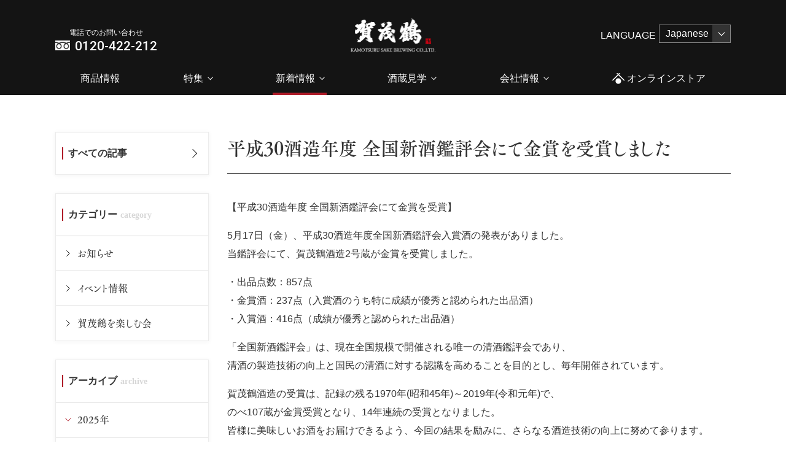

--- FILE ---
content_type: text/html; charset=UTF-8
request_url: https://www.kamotsuru.jp/news/10437/
body_size: 9878
content:
<!DOCTYPE html>
<html lang="ja" class=" screen--lg">

<head><!-- Google Tag Manager -->
<script>(function(w,d,s,l,i){w[l]=w[l]||[];w[l].push({'gtm.start':
new Date().getTime(),event:'gtm.js'});var f=d.getElementsByTagName(s)[0],
j=d.createElement(s),dl=l!='dataLayer'?'&l='+l:'';j.async=true;j.src=
'https://www.googletagmanager.com/gtm.js?id='+i+dl;f.parentNode.insertBefore(j,f);
})(window,document,'script','dataLayer','GTM-N62L6QJ');</script>
<!-- End Google Tag Manager -->
          <meta charset="UTF-8">
  <meta name="format-detection" content="telephone=no,address=no,email=no">
  <title>平成30酒造年度 全国新酒鑑評会にて金賞を受賞しました | 日本酒・清酒「賀茂鶴」醸造元｜賀茂鶴酒造株式会社　公式サイト</title>
  <meta name="description" content="賀茂鶴は広島県の西条で１５０年続く、日本酒ブランドです。  広島杜氏が、軟水に近い柔らかな中硬水と地元の酒米にこだわり醸した酒は旨味に富み、幅広く食に寄り添います。">
  <meta name="keywords" content="賀茂鶴,日本酒,ギフト,清酒,ゴールド賀茂鶴,双鶴,天凛,吉祥">
  <script src="https://www.kamotsuru.jp/wp-content/themes/kamotsuru/cmn/js/vendor/modernizr.custom.js?v=202512090052"></script>
  <meta name='robots' content='max-image-preview:large' />
	<style>img:is([sizes="auto" i], [sizes^="auto," i]) { contain-intrinsic-size: 3000px 1500px }</style>
	<link rel='stylesheet' id='wp-block-library-css' href='https://www.kamotsuru.jp/wp-includes/css/dist/block-library/style.min.css?ver=6.7.4' type='text/css' media='all' />
<style id='classic-theme-styles-inline-css' type='text/css'>
/*! This file is auto-generated */
.wp-block-button__link{color:#fff;background-color:#32373c;border-radius:9999px;box-shadow:none;text-decoration:none;padding:calc(.667em + 2px) calc(1.333em + 2px);font-size:1.125em}.wp-block-file__button{background:#32373c;color:#fff;text-decoration:none}
</style>
<style id='global-styles-inline-css' type='text/css'>
:root{--wp--preset--aspect-ratio--square: 1;--wp--preset--aspect-ratio--4-3: 4/3;--wp--preset--aspect-ratio--3-4: 3/4;--wp--preset--aspect-ratio--3-2: 3/2;--wp--preset--aspect-ratio--2-3: 2/3;--wp--preset--aspect-ratio--16-9: 16/9;--wp--preset--aspect-ratio--9-16: 9/16;--wp--preset--color--black: #000000;--wp--preset--color--cyan-bluish-gray: #abb8c3;--wp--preset--color--white: #ffffff;--wp--preset--color--pale-pink: #f78da7;--wp--preset--color--vivid-red: #cf2e2e;--wp--preset--color--luminous-vivid-orange: #ff6900;--wp--preset--color--luminous-vivid-amber: #fcb900;--wp--preset--color--light-green-cyan: #7bdcb5;--wp--preset--color--vivid-green-cyan: #00d084;--wp--preset--color--pale-cyan-blue: #8ed1fc;--wp--preset--color--vivid-cyan-blue: #0693e3;--wp--preset--color--vivid-purple: #9b51e0;--wp--preset--gradient--vivid-cyan-blue-to-vivid-purple: linear-gradient(135deg,rgba(6,147,227,1) 0%,rgb(155,81,224) 100%);--wp--preset--gradient--light-green-cyan-to-vivid-green-cyan: linear-gradient(135deg,rgb(122,220,180) 0%,rgb(0,208,130) 100%);--wp--preset--gradient--luminous-vivid-amber-to-luminous-vivid-orange: linear-gradient(135deg,rgba(252,185,0,1) 0%,rgba(255,105,0,1) 100%);--wp--preset--gradient--luminous-vivid-orange-to-vivid-red: linear-gradient(135deg,rgba(255,105,0,1) 0%,rgb(207,46,46) 100%);--wp--preset--gradient--very-light-gray-to-cyan-bluish-gray: linear-gradient(135deg,rgb(238,238,238) 0%,rgb(169,184,195) 100%);--wp--preset--gradient--cool-to-warm-spectrum: linear-gradient(135deg,rgb(74,234,220) 0%,rgb(151,120,209) 20%,rgb(207,42,186) 40%,rgb(238,44,130) 60%,rgb(251,105,98) 80%,rgb(254,248,76) 100%);--wp--preset--gradient--blush-light-purple: linear-gradient(135deg,rgb(255,206,236) 0%,rgb(152,150,240) 100%);--wp--preset--gradient--blush-bordeaux: linear-gradient(135deg,rgb(254,205,165) 0%,rgb(254,45,45) 50%,rgb(107,0,62) 100%);--wp--preset--gradient--luminous-dusk: linear-gradient(135deg,rgb(255,203,112) 0%,rgb(199,81,192) 50%,rgb(65,88,208) 100%);--wp--preset--gradient--pale-ocean: linear-gradient(135deg,rgb(255,245,203) 0%,rgb(182,227,212) 50%,rgb(51,167,181) 100%);--wp--preset--gradient--electric-grass: linear-gradient(135deg,rgb(202,248,128) 0%,rgb(113,206,126) 100%);--wp--preset--gradient--midnight: linear-gradient(135deg,rgb(2,3,129) 0%,rgb(40,116,252) 100%);--wp--preset--font-size--small: 13px;--wp--preset--font-size--medium: 20px;--wp--preset--font-size--large: 36px;--wp--preset--font-size--x-large: 42px;--wp--preset--spacing--20: 0.44rem;--wp--preset--spacing--30: 0.67rem;--wp--preset--spacing--40: 1rem;--wp--preset--spacing--50: 1.5rem;--wp--preset--spacing--60: 2.25rem;--wp--preset--spacing--70: 3.38rem;--wp--preset--spacing--80: 5.06rem;--wp--preset--shadow--natural: 6px 6px 9px rgba(0, 0, 0, 0.2);--wp--preset--shadow--deep: 12px 12px 50px rgba(0, 0, 0, 0.4);--wp--preset--shadow--sharp: 6px 6px 0px rgba(0, 0, 0, 0.2);--wp--preset--shadow--outlined: 6px 6px 0px -3px rgba(255, 255, 255, 1), 6px 6px rgba(0, 0, 0, 1);--wp--preset--shadow--crisp: 6px 6px 0px rgba(0, 0, 0, 1);}:where(.is-layout-flex){gap: 0.5em;}:where(.is-layout-grid){gap: 0.5em;}body .is-layout-flex{display: flex;}.is-layout-flex{flex-wrap: wrap;align-items: center;}.is-layout-flex > :is(*, div){margin: 0;}body .is-layout-grid{display: grid;}.is-layout-grid > :is(*, div){margin: 0;}:where(.wp-block-columns.is-layout-flex){gap: 2em;}:where(.wp-block-columns.is-layout-grid){gap: 2em;}:where(.wp-block-post-template.is-layout-flex){gap: 1.25em;}:where(.wp-block-post-template.is-layout-grid){gap: 1.25em;}.has-black-color{color: var(--wp--preset--color--black) !important;}.has-cyan-bluish-gray-color{color: var(--wp--preset--color--cyan-bluish-gray) !important;}.has-white-color{color: var(--wp--preset--color--white) !important;}.has-pale-pink-color{color: var(--wp--preset--color--pale-pink) !important;}.has-vivid-red-color{color: var(--wp--preset--color--vivid-red) !important;}.has-luminous-vivid-orange-color{color: var(--wp--preset--color--luminous-vivid-orange) !important;}.has-luminous-vivid-amber-color{color: var(--wp--preset--color--luminous-vivid-amber) !important;}.has-light-green-cyan-color{color: var(--wp--preset--color--light-green-cyan) !important;}.has-vivid-green-cyan-color{color: var(--wp--preset--color--vivid-green-cyan) !important;}.has-pale-cyan-blue-color{color: var(--wp--preset--color--pale-cyan-blue) !important;}.has-vivid-cyan-blue-color{color: var(--wp--preset--color--vivid-cyan-blue) !important;}.has-vivid-purple-color{color: var(--wp--preset--color--vivid-purple) !important;}.has-black-background-color{background-color: var(--wp--preset--color--black) !important;}.has-cyan-bluish-gray-background-color{background-color: var(--wp--preset--color--cyan-bluish-gray) !important;}.has-white-background-color{background-color: var(--wp--preset--color--white) !important;}.has-pale-pink-background-color{background-color: var(--wp--preset--color--pale-pink) !important;}.has-vivid-red-background-color{background-color: var(--wp--preset--color--vivid-red) !important;}.has-luminous-vivid-orange-background-color{background-color: var(--wp--preset--color--luminous-vivid-orange) !important;}.has-luminous-vivid-amber-background-color{background-color: var(--wp--preset--color--luminous-vivid-amber) !important;}.has-light-green-cyan-background-color{background-color: var(--wp--preset--color--light-green-cyan) !important;}.has-vivid-green-cyan-background-color{background-color: var(--wp--preset--color--vivid-green-cyan) !important;}.has-pale-cyan-blue-background-color{background-color: var(--wp--preset--color--pale-cyan-blue) !important;}.has-vivid-cyan-blue-background-color{background-color: var(--wp--preset--color--vivid-cyan-blue) !important;}.has-vivid-purple-background-color{background-color: var(--wp--preset--color--vivid-purple) !important;}.has-black-border-color{border-color: var(--wp--preset--color--black) !important;}.has-cyan-bluish-gray-border-color{border-color: var(--wp--preset--color--cyan-bluish-gray) !important;}.has-white-border-color{border-color: var(--wp--preset--color--white) !important;}.has-pale-pink-border-color{border-color: var(--wp--preset--color--pale-pink) !important;}.has-vivid-red-border-color{border-color: var(--wp--preset--color--vivid-red) !important;}.has-luminous-vivid-orange-border-color{border-color: var(--wp--preset--color--luminous-vivid-orange) !important;}.has-luminous-vivid-amber-border-color{border-color: var(--wp--preset--color--luminous-vivid-amber) !important;}.has-light-green-cyan-border-color{border-color: var(--wp--preset--color--light-green-cyan) !important;}.has-vivid-green-cyan-border-color{border-color: var(--wp--preset--color--vivid-green-cyan) !important;}.has-pale-cyan-blue-border-color{border-color: var(--wp--preset--color--pale-cyan-blue) !important;}.has-vivid-cyan-blue-border-color{border-color: var(--wp--preset--color--vivid-cyan-blue) !important;}.has-vivid-purple-border-color{border-color: var(--wp--preset--color--vivid-purple) !important;}.has-vivid-cyan-blue-to-vivid-purple-gradient-background{background: var(--wp--preset--gradient--vivid-cyan-blue-to-vivid-purple) !important;}.has-light-green-cyan-to-vivid-green-cyan-gradient-background{background: var(--wp--preset--gradient--light-green-cyan-to-vivid-green-cyan) !important;}.has-luminous-vivid-amber-to-luminous-vivid-orange-gradient-background{background: var(--wp--preset--gradient--luminous-vivid-amber-to-luminous-vivid-orange) !important;}.has-luminous-vivid-orange-to-vivid-red-gradient-background{background: var(--wp--preset--gradient--luminous-vivid-orange-to-vivid-red) !important;}.has-very-light-gray-to-cyan-bluish-gray-gradient-background{background: var(--wp--preset--gradient--very-light-gray-to-cyan-bluish-gray) !important;}.has-cool-to-warm-spectrum-gradient-background{background: var(--wp--preset--gradient--cool-to-warm-spectrum) !important;}.has-blush-light-purple-gradient-background{background: var(--wp--preset--gradient--blush-light-purple) !important;}.has-blush-bordeaux-gradient-background{background: var(--wp--preset--gradient--blush-bordeaux) !important;}.has-luminous-dusk-gradient-background{background: var(--wp--preset--gradient--luminous-dusk) !important;}.has-pale-ocean-gradient-background{background: var(--wp--preset--gradient--pale-ocean) !important;}.has-electric-grass-gradient-background{background: var(--wp--preset--gradient--electric-grass) !important;}.has-midnight-gradient-background{background: var(--wp--preset--gradient--midnight) !important;}.has-small-font-size{font-size: var(--wp--preset--font-size--small) !important;}.has-medium-font-size{font-size: var(--wp--preset--font-size--medium) !important;}.has-large-font-size{font-size: var(--wp--preset--font-size--large) !important;}.has-x-large-font-size{font-size: var(--wp--preset--font-size--x-large) !important;}
:where(.wp-block-post-template.is-layout-flex){gap: 1.25em;}:where(.wp-block-post-template.is-layout-grid){gap: 1.25em;}
:where(.wp-block-columns.is-layout-flex){gap: 2em;}:where(.wp-block-columns.is-layout-grid){gap: 2em;}
:root :where(.wp-block-pullquote){font-size: 1.5em;line-height: 1.6;}
</style>
<link rel="canonical" href="https://www.kamotsuru.jp/news/10437/" />
<link rel='shortlink' href='https://www.kamotsuru.jp/?p=10437' />
      <meta name="viewport" content="width=1200, user-scalable=yes">
    <script src="//ajax.googleapis.com/ajax/libs/jquery/1.12.4/jquery.min.js"></script>
    <script>
      window.jQuery || document.write('<script src="https://www.kamotsuru.jp/wp-content/themes/kamotsuru/cmn/js/jquery/jquery-1.12.4.min.js?v=202512090052"><\/script>');
    </script>
    <link rel="stylesheet" href="https://www.kamotsuru.jp/wp-content/themes/kamotsuru/cmn/css/style.css?v=202512090049" />
    <!-- IE9フォールバック -->
  <!--[if lte IE 9]>
    <link rel="stylesheet" href="https://www.kamotsuru.jp/wp-content/themes/kamotsuru/cmn/css/ie9.css?v=202512090049" />
    <![endif]-->
    <script type="text/javascript" src="https://webfont.fontplus.jp/accessor/script/fontplus.js?1UbOUQT3MfU%3D&box=rN60emxOKL8%3D&aa=1&ab=2" charset="utf-8"></script>
    <link rel="canonical" href="https://www.kamotsuru.jp/news/10437/" />
              <meta property="og:title" content="平成30酒造年度 全国新酒鑑評会にて金賞を受賞しました | 日本酒・清酒「賀茂鶴」醸造元｜賀茂鶴酒造株式会社　公式サイト" />
            <meta property="og:site_name" content="日本酒・清酒「賀茂鶴」醸造元｜賀茂鶴酒造株式会社　公式サイト" />
            <meta property="og:url" content="https://www.kamotsuru.jp/news/10437/" />
            <meta property="og:description" content="賀茂鶴は広島県の西条で１５０年続く、日本酒ブランドです。  広島杜氏が、軟水に近い柔らかな中硬水と地元の酒米にこだわり醸した酒は旨味に富み、幅広く食に寄り添います。" />
            <meta property="og:type" content="" />
            <meta property="og:image" content="https://www.kamotsuru.jp/wp-content/uploads/2018/05/43aa550905eb9c76d717c89086667a2e.jpg">

            <meta name="twitter:card" content="summary" />
            <meta property="og:url" content="https://www.kamotsuru.jp/news/10437/" />
            <meta property="og:title" content="平成30酒造年度 全国新酒鑑評会にて金賞を受賞しました | 日本酒・清酒「賀茂鶴」醸造元｜賀茂鶴酒造株式会社　公式サイト" />
            <meta property="og:description" content="賀茂鶴は広島県の西条で１５０年続く、日本酒ブランドです。  広島杜氏が、軟水に近い柔らかな中硬水と地元の酒米にこだわり醸した酒は旨味に富み、幅広く食に寄り添います。" />
            <meta property="og:image" content="https://www.kamotsuru.jp/wp-content/uploads/2018/05/43aa550905eb9c76d717c89086667a2e.jpg" />
              <link rel="apple-touch-icon" sizes="180x180" href="https://www.kamotsuru.jp/wp-content/themes/kamotsuru/cmn/img/common/favicons/apple-touch-icon.png?v=202512090049">
  <link rel="icon" type="image/png" sizes="32x32" href="https://www.kamotsuru.jp/wp-content/themes/kamotsuru/cmn/img/common/favicons/favicon-32x32.png?v=202512090049">
  <link rel="icon" type="image/png" sizes="16x16" href="https://www.kamotsuru.jp/wp-content/themes/kamotsuru/cmn/img/common/favicons/favicon-16x16.png?v=202512090049">
  <link rel="manifest" href="https://www.kamotsuru.jp/wp-content/themes/kamotsuru/cmn/img/common/favicons/site.webmanifest?v=202512090049">
  <meta name="msapplication-TileColor" content="#da532c">
  <meta name="theme-color" content="#ffffff">
</head>

<body><!-- Google Tag Manager (noscript) -->
<noscript><iframe src="https://www.googletagmanager.com/ns.html?id=GTM-N62L6QJ"
height="0" width="0" style="display:none;visibility:hidden"></iframe></noscript>
<!-- End Google Tag Manager (noscript) -->
          <header class="header">
                  <nav class="header-nav-tel">
        <a href="tel:0120-422-212">
          <span class="header-nav-tel_item">電話でのお問い合わせ</span>
          <span class="header-nav-tel_item -num">0120-422-212</span>
        </a>
      </nav>
        <a href="/" class="header_logo"><img src="https://www.kamotsuru.jp/wp-content/themes/kamotsuru/cmn/img/common/pic_logo.png?v=202512090049" alt="賀茂鶴"></a>
          <!-- <nav class="language-nav"> -->
        <div class="language-container">
          <span class="language-title">LANGUAGE</span>
          <select name="language-select" onChange="location.href=value;">
            <option class="language-option" value="/">Japanese</option>
            <option class="language-option" value="https://www.kamotsuru.jp/en/">English</option>
          </select>
        </div>
      <!-- </nav> -->
        <nav class="header-nav">
      <div class="header-nav__group">
        <a href="https://shop.kamotsuru.jp/" target="_blank" class="header-nav__item">商品情報</a>
      </div>
      <div class="header-nav__group">
        <span class="header-nav__item">特集</span>
        <div class="header-nav__megaChildren">
          <div class="container">
            <!-- <div class="header-nav__item">
              <img src="" alt="イメージ">
              <span class="header-nav__megaChildren_title"><a href="/process/">賀茂鶴ができるまで</a></span>
            </div> -->
            <!-- <div class="header-nav__item">
              <img src="" alt="イメージ">
              <span class="header-nav__megaChildren_title"><a href="/interview/">杜氏の想い</a></span>
            </div> -->
            <!-- <div class="header-nav__item">
              <img src="" alt="イメージ">
              <span class="header-nav__megaChildren_title"><a href="/bisyunabe/">お鍋とお酒の楽しみ方</a></span>
            </div> -->
            <!-- <div class="header-nav__item">
              <img src="" alt="イメージ">
              <span class="header-nav__megaChildren_title"><a href="/gold-leaf/">ゴールドの楽しみ方</a></span>
            </div> -->
            <!-- <div class="header-nav__item">
              <img src="" alt="イメージ">
              <span class="header-nav__megaChildren_title"><a href="/touji/shiboritate/">四杜氏四季酒のご紹介　しぼりたて</a></span>
            </div> -->
            <!-- <div class="header-nav__item">
              <img src="" alt="イメージ">
              <span class="header-nav__megaChildren_title"><a href="/father/">父の日</a></span>
            </div> -->
            <!-- <div class="header-nav__item">
              <img src="" alt="イメージ">
              <span class="header-nav__megaChildren_title"><a href="/winter/">冬ギフト</a></span>
              <span class="header-nav__megaChildren_title"><a href="https://shop.kamotsuru.jp/SHOP/346441/349240/list.html" target="_blank">冬ギフト</a></span>
            </div> -->
            <!-- <div class="header-nav__item">
              <img src="" alt="イメージ">
              <span class="header-nav__megaChildren_title"><a href="https://shop.kamotsuru.jp/SHOP/346633/346634/list.html" target="_blank" rel="noopener">賀茂鶴メンバーズ</a></span>
            </div> -->
            <!-- <div class="header-nav__item">
              <img src="" alt="イメージ">
              <span class="header-nav__megaChildren_title"><a href="/movie/">動画一覧</a></span>
            </div> -->
                          <div class="header-nav__item">
                <img src="https://www.kamotsuru.jp/wp-content/themes/kamotsuru/cmn/img/common/pic_nav_feature_visit.jpg?v=202512090049" alt="イメージ">
                <span class="header-nav__megaChildren_title"><a href="/visit/">会いに行ってもいいですか？</a></span>
              </div>
                        <div class="header-nav__item">
              <img src="https://www.kamotsuru.jp/wp-content/themes/kamotsuru/cmn/img/common/pic_nav_feature_shuchuzaishin.jpg?v=202512090049" alt="イメージ">
              <span class="header-nav__megaChildren_title"><a href="/shuchuzaishin/">酒中在心</a></span>
            </div>
            <div class="header-nav__item">
              <img src="https://www.kamotsuru.jp/wp-content/themes/kamotsuru/cmn/img/common/pic_nav_feature_zuicho.jpg?v=202512090049" alt="イメージ">
              <span class="header-nav__megaChildren_title"><a href="/zuicho/">瑞兆賀茂鶴</a></span>
            </div>
          </div>
        </div>
      </div>
      <div class="header-nav__group">
        <a href="/news/" class="header-nav__item">新着情報</a>
        <div class="header-nav__children">
          <a href="/news/" class="header-nav__item">新着情報</a>
          <a href="/press/" class="header-nav__item">プレスリリース</a>
                      <a href="/news/category/party/" class="header-nav__item">賀茂鶴を楽しむ会</a>
                  </div>
      </div>
      <div class="header-nav__group">
        <a href="/tour/" class="header-nav__item">酒蔵見学</a>
        <div class="header-nav__children">
          <a href="/tour/" class="header-nav__item">一号蔵（蔵元直営店）</a>
          <a href="/tour/touji/" class="header-nav__item">醸造蔵見学ツアー</a>
        </div>
      </div>
      <div class="header-nav__group">
        <a href="/company/message/" class="header-nav__item">会社情報</a>
        <div class="header-nav__megaChildren">
          <div class="container">
                          <div class="header-nav__item">
                <img src="https://www.kamotsuru.jp/wp-content/themes/kamotsuru/cmn/img/common/pic_nav_company_message.jpg?v=202512090049" alt="">
                <span class="header-nav__megaChildren_title"><a href="https://www.kamotsuru.jp/company/message/">代表メッセージ</a></span>
              </div>
                          <div class="header-nav__item">
                <img src="https://www.kamotsuru.jp/wp-content/themes/kamotsuru/cmn/img/common/pic_nav_company_outline.jpg?v=202512090049" alt="">
                <span class="header-nav__megaChildren_title"><a href="https://www.kamotsuru.jp/company/outline/">会社概要</a></span>
              </div>
                          <div class="header-nav__item">
                <img src="https://www.kamotsuru.jp/wp-content/themes/kamotsuru/cmn/img/common/pic_nav_company_calendar.jpg?v=202512090049" alt="">
                <span class="header-nav__megaChildren_title"><a href="https://www.kamotsuru.jp/company/calendar/">イベントカレンダー</a></span>
              </div>
                          <div class="header-nav__item">
                <img src="https://www.kamotsuru.jp/wp-content/themes/kamotsuru/cmn/img/common/pic_nav_company_access.jpg?v=202512090049" alt="">
                <span class="header-nav__megaChildren_title"><a href="https://www.kamotsuru.jp/company/access/">アクセス</a></span>
              </div>
                          <div class="header-nav__item">
                <img src="https://www.kamotsuru.jp/wp-content/themes/kamotsuru/cmn/img/common/pic_nav_company_awards.jpg?v=202512090049" alt="">
                <span class="header-nav__megaChildren_title"><a href="https://www.kamotsuru.jp/company/awards/">受賞歴</a></span>
              </div>
                          <div class="header-nav__item">
                <img src="https://www.kamotsuru.jp/wp-content/themes/kamotsuru/cmn/img/common/pic_nav_company_recruit.jpg?v=202512090049" alt="">
                <span class="header-nav__megaChildren_title"><a href="https://www.kamotsuru.jp/company/recruit/">採用情報</a></span>
              </div>
                      </div>
        </div>
      </div>
            <div class="header-nav__group">
        <a href="https://shop.kamotsuru.jp/" target="_blank" class="header-nav__item" ;">
                      <svg>
              <use xlink:href="https://www.kamotsuru.jp/wp-content/themes/kamotsuru/cmn/img/common/svg.svg?v=202512090049#icon_store" />
            </svg>オンラインストア
                  </a>
      </div>
    </nav>
      </header>
  <!-- /.header --><div class="lowerSection newsSection">
    <div class="container">
        <div class="newsSectionMain">
            <h3 class="lowerSection_heading">平成30酒造年度 全国新酒鑑評会にて金賞を受賞しました</h3>
            <div class="newsSectionMain_content wp_content">
                                <p>【平成30酒造年度 全国新酒鑑評会にて金賞を受賞】</p>
<p>5月17日（金）、平成30酒造年度全国新酒鑑評会入賞酒の発表がありました。<br />
当鑑評会にて、賀茂鶴酒造2号蔵が金賞を受賞しました。</p>
<p>・出品点数：857点<br />
・金賞酒：237点（入賞酒のうち特に成績が優秀と認められた出品酒）<br />
・入賞酒：416点（成績が優秀と認められた出品酒）</p>
<p>「全国新酒鑑評会」は、現在全国規模で開催される唯一の清酒鑑評会であり、<br />
清酒の製造技術の向上と国民の清酒に対する認識を高めることを目的とし、毎年開催されています。</p>
<p>賀茂鶴酒造の受賞は、記録の残る1970年(昭和45年)～2019年(令和元年)で、<br />
のべ107蔵が金賞受賞となり、14年連続の受賞となりました。<br />
皆様に美味しいお酒をお届けできるよう、今回の結果を励みに、さらなる酒造技術の向上に努めて参ります。</p>
<p><a href="https://www.kamotsuru.jp/wp-content/uploads/2018/05/43aa550905eb9c76d717c89086667a2e.jpg"><img fetchpriority="high" decoding="async" class="alignleft wp-image-9176" src="https://www.kamotsuru.jp/wp-content/uploads/2018/05/43aa550905eb9c76d717c89086667a2e.jpg" alt="" width="410" height="191" /></a> <a href="https://www.kamotsuru.jp/wp-content/uploads/2018/05/13eb63ef26e7fe687758466201eb278c.jpg"><img decoding="async" class="alignleft wp-image-9177" src="https://www.kamotsuru.jp/wp-content/uploads/2018/05/13eb63ef26e7fe687758466201eb278c.jpg" alt="" width="408" height="273" /></a></p>
            </div>
            <div class="newsSectionMain_pager">
                                <div class="newsSectionMain_pager_previous" aria-disabled="false">
                                        <a href="https://www.kamotsuru.jp/news/10414/" class="newsSectionMain_pager_label">前の記事</a>
                    <small class="newsSectionMain_pager_title">10連休中の営業について</small>
                                    </div>
                <div class="newsSectionMain_pager_next" aria-disabled="false">
                                        <a href="https://www.kamotsuru.jp/news/10450/" class="newsSectionMain_pager_label">次の記事</a>
                    <small class="newsSectionMain_pager_title">【イベント】料理 LaRanarita ×日本酒 賀茂鶴 ディナー</small>
                                    </div>

                <a href="https://www.kamotsuru.jp/news/" class="btn newsSectionMain_pager_back">一覧に戻る</a>
            </div>

                            <div class="newsSectionMain_related">
                    <h3 class="newsSectionMain_head">関連記事</h3>
                                            <div class="newsSectionMain_item">
                            <div class="newsSectionMain_pic" style="background-image:url(https://www.kamotsuru.jp/wp-content/uploads/2025/12/202512ec_schedule.jpg);"></div>
                            <div class="newsSectionMain_body">
                                <span class="newsSectionMain_date">2025.12.16</span>
                                <span class="newsSectionMain_category" data-category="お知らせ">お知らせ</span>
                                <h3 class="newsSectionMain_title">
                                    <a href="https://www.kamotsuru.jp/news/16082/">年末年始の休業および営業時間の変更について</a>
                                </h3>
                                <span class="newsSectionMain_excerpt">いつもご愛顧いただき誠にありがとうございます。 年末年始の休業についてご案内いたします。 【本社事務所】 休　業　期　間　：　2025年12&hellip;</span>
                            </div>
                        </div>
                                                <div class="newsSectionMain_item">
                            <div class="newsSectionMain_pic" style="background-image:url(https://www.kamotsuru.jp/wp-content/uploads/2025/11/20251115HP_NEWSoasis_city_scape_panel-01.jpg);"></div>
                            <div class="newsSectionMain_body">
                                <span class="newsSectionMain_date">2025.11.14</span>
                                <span class="newsSectionMain_category" data-category="イベント情報">イベント情報</span>
                                <h3 class="newsSectionMain_title">
                                    <a href="https://www.kamotsuru.jp/news/15926/">2025.11.22-23 イベントキャンペーン「City Scape!」【カモツルオアシス開放】</a>
                                </h3>
                                <span class="newsSectionMain_excerpt">カモツルオアシスで「City Scape!広島」開催決定 広島在住ミュージシャンによるストリートライブ 日本酒なども楽しめるLIVE CAF&hellip;</span>
                            </div>
                        </div>
                                                <div class="newsSectionMain_item">
                            <div class="newsSectionMain_pic" style="background-image:url(https://www.kamotsuru.jp/wp-content/uploads/2025/10/PXL_20251022_002713086.MP_-scaled.jpg);"></div>
                            <div class="newsSectionMain_body">
                                <span class="newsSectionMain_date">2025.10.29</span>
                                <span class="newsSectionMain_category" data-category="お知らせ">お知らせ</span>
                                <h3 class="newsSectionMain_title">
                                    <a href="https://www.kamotsuru.jp/news/15888/">広島県酒造組合主催 第73回秋季きき酒競技会 開催</a>
                                </h3>
                                <span class="newsSectionMain_excerpt">広島県酒造組合主催、第73回秋季きき酒競技会が10月22日（水）、広島県酒造組合で開催されました。 結果は即日発表され、弊社の山新良彦が1位&hellip;</span>
                            </div>
                        </div>
                                                <div class="newsSectionMain_item">
                            <div class="newsSectionMain_pic" style="background-image:url(https://www.kamotsuru.jp/wp-content/uploads/2025/10/DSC01861_s.jpg);"></div>
                            <div class="newsSectionMain_body">
                                <span class="newsSectionMain_date">2025.10.17</span>
                                <span class="newsSectionMain_category" data-category="お知らせ">お知らせ</span>
                                <h3 class="newsSectionMain_title">
                                    <a href="https://www.kamotsuru.jp/news/15854/">西条にじいろ保育園の園児たちによる稲刈り体験会を開催</a>
                                </h3>
                                <span class="newsSectionMain_excerpt">西条にじいろ保育園の園児15名が5月下旬に植えた稲が大きく育ち、収穫の日を迎えました。 今年は天気の良い日が多く、稲はぐんぐん成長。園児たち&hellip;</span>
                            </div>
                        </div>
                                                <div class="newsSectionMain_item">
                            <div class="newsSectionMain_pic" style="background-image:url(https://www.kamotsuru.jp/wp-content/uploads/2025/10/IMG_E7074.jpg);"></div>
                            <div class="newsSectionMain_body">
                                <span class="newsSectionMain_date">2025.10.7</span>
                                <span class="newsSectionMain_category" data-category="お知らせ">お知らせ</span>
                                <h3 class="newsSectionMain_title">
                                    <a href="https://www.kamotsuru.jp/news/15830/">広島国税局清酒鑑評会にて優等賞を受賞</a>
                                </h3>
                                <span class="newsSectionMain_excerpt">このたび、広島国税局が主催する「令和7年広島国税局清酒鑑評会」において、 「特別本醸造 超特撰特等酒」が「燗酒」部門で、 「大吟醸 特製金紋&hellip;</span>
                            </div>
                        </div>
                                        </div>
                    </div>
        <div class="newsSectionAside">
    <div class="newsSectionAside_container">
        <h3 class="newsSectionAside_title"><a href="https://www.kamotsuru.jp/news/">すべての記事</a></h3>
    </div>
        <div class="newsSectionAside_container">
        <h3 class="newsSectionAside_title" data-en="category">カテゴリー</h3>
                    <a href="https://www.kamotsuru.jp/news/category/notice/" class="newsSectionAside_item">お知らせ</a>
                        <a href="https://www.kamotsuru.jp/news/category/event/" class="newsSectionAside_item">イベント情報</a>
                        <a href="https://www.kamotsuru.jp/news/category/party/" class="newsSectionAside_item">賀茂鶴を楽しむ会</a>
                </div>
        <div class="newsSectionAside_container" data-tab-wrapper="accordion">
        <h3 class="newsSectionAside_title" data-en="archive">アーカイブ</h3>
                            <button id="newsSectionAside_archive-2025" class="newsSectionAside_item" role="tab" aria-controls="newsSectionAside_archive_content-2025" aria-selected="false">2025年</button>
                    <section id="newsSectionAside_archive_content-2025" class="newsSectionAside_archive_content" role="tabpanel" aria-labelledby="tab-2025" aria-hidden="true">
                                    <a href="https://www.kamotsuru.jp/news/date/2025/12/" class="newsSectionAside_item">12月</a>
                                <a href="https://www.kamotsuru.jp/news/date/2025/11/" class="newsSectionAside_item">11月</a>
                                <a href="https://www.kamotsuru.jp/news/date/2025/10/" class="newsSectionAside_item">10月</a>
                                <a href="https://www.kamotsuru.jp/news/date/2025/9/" class="newsSectionAside_item">9月</a>
                                <a href="https://www.kamotsuru.jp/news/date/2025/8/" class="newsSectionAside_item">8月</a>
                                <a href="https://www.kamotsuru.jp/news/date/2025/7/" class="newsSectionAside_item">7月</a>
                                <a href="https://www.kamotsuru.jp/news/date/2025/6/" class="newsSectionAside_item">6月</a>
                                <a href="https://www.kamotsuru.jp/news/date/2025/5/" class="newsSectionAside_item">5月</a>
                                <a href="https://www.kamotsuru.jp/news/date/2025/4/" class="newsSectionAside_item">4月</a>
                                <a href="https://www.kamotsuru.jp/news/date/2025/2/" class="newsSectionAside_item">2月</a>
                </section>                    <button id="newsSectionAside_archive-2024" class="newsSectionAside_item" role="tab" aria-controls="newsSectionAside_archive_content-2024" aria-selected="false">2024年</button>
                    <section id="newsSectionAside_archive_content-2024" class="newsSectionAside_archive_content" role="tabpanel" aria-labelledby="tab-2024" aria-hidden="true">
                                    <a href="https://www.kamotsuru.jp/news/date/2024/12/" class="newsSectionAside_item">12月</a>
                                <a href="https://www.kamotsuru.jp/news/date/2024/11/" class="newsSectionAside_item">11月</a>
                                <a href="https://www.kamotsuru.jp/news/date/2024/10/" class="newsSectionAside_item">10月</a>
                                <a href="https://www.kamotsuru.jp/news/date/2024/9/" class="newsSectionAside_item">9月</a>
                                <a href="https://www.kamotsuru.jp/news/date/2024/8/" class="newsSectionAside_item">8月</a>
                                <a href="https://www.kamotsuru.jp/news/date/2024/7/" class="newsSectionAside_item">7月</a>
                                <a href="https://www.kamotsuru.jp/news/date/2024/6/" class="newsSectionAside_item">6月</a>
                                <a href="https://www.kamotsuru.jp/news/date/2024/5/" class="newsSectionAside_item">5月</a>
                                <a href="https://www.kamotsuru.jp/news/date/2024/4/" class="newsSectionAside_item">4月</a>
                                <a href="https://www.kamotsuru.jp/news/date/2024/3/" class="newsSectionAside_item">3月</a>
                                <a href="https://www.kamotsuru.jp/news/date/2024/2/" class="newsSectionAside_item">2月</a>
                </section>                    <button id="newsSectionAside_archive-2023" class="newsSectionAside_item" role="tab" aria-controls="newsSectionAside_archive_content-2023" aria-selected="false">2023年</button>
                    <section id="newsSectionAside_archive_content-2023" class="newsSectionAside_archive_content" role="tabpanel" aria-labelledby="tab-2023" aria-hidden="true">
                                    <a href="https://www.kamotsuru.jp/news/date/2023/12/" class="newsSectionAside_item">12月</a>
                                <a href="https://www.kamotsuru.jp/news/date/2023/11/" class="newsSectionAside_item">11月</a>
                                <a href="https://www.kamotsuru.jp/news/date/2023/10/" class="newsSectionAside_item">10月</a>
                                <a href="https://www.kamotsuru.jp/news/date/2023/9/" class="newsSectionAside_item">9月</a>
                                <a href="https://www.kamotsuru.jp/news/date/2023/8/" class="newsSectionAside_item">8月</a>
                                <a href="https://www.kamotsuru.jp/news/date/2023/7/" class="newsSectionAside_item">7月</a>
                                <a href="https://www.kamotsuru.jp/news/date/2023/5/" class="newsSectionAside_item">5月</a>
                                <a href="https://www.kamotsuru.jp/news/date/2023/4/" class="newsSectionAside_item">4月</a>
                                <a href="https://www.kamotsuru.jp/news/date/2023/1/" class="newsSectionAside_item">1月</a>
                </section>                    <button id="newsSectionAside_archive-2022" class="newsSectionAside_item" role="tab" aria-controls="newsSectionAside_archive_content-2022" aria-selected="false">2022年</button>
                    <section id="newsSectionAside_archive_content-2022" class="newsSectionAside_archive_content" role="tabpanel" aria-labelledby="tab-2022" aria-hidden="true">
                                    <a href="https://www.kamotsuru.jp/news/date/2022/12/" class="newsSectionAside_item">12月</a>
                                <a href="https://www.kamotsuru.jp/news/date/2022/11/" class="newsSectionAside_item">11月</a>
                                <a href="https://www.kamotsuru.jp/news/date/2022/10/" class="newsSectionAside_item">10月</a>
                                <a href="https://www.kamotsuru.jp/news/date/2022/9/" class="newsSectionAside_item">9月</a>
                                <a href="https://www.kamotsuru.jp/news/date/2022/8/" class="newsSectionAside_item">8月</a>
                                <a href="https://www.kamotsuru.jp/news/date/2022/5/" class="newsSectionAside_item">5月</a>
                                <a href="https://www.kamotsuru.jp/news/date/2022/4/" class="newsSectionAside_item">4月</a>
                                <a href="https://www.kamotsuru.jp/news/date/2022/3/" class="newsSectionAside_item">3月</a>
                                <a href="https://www.kamotsuru.jp/news/date/2022/2/" class="newsSectionAside_item">2月</a>
                </section>                    <button id="newsSectionAside_archive-2021" class="newsSectionAside_item" role="tab" aria-controls="newsSectionAside_archive_content-2021" aria-selected="false">2021年</button>
                    <section id="newsSectionAside_archive_content-2021" class="newsSectionAside_archive_content" role="tabpanel" aria-labelledby="tab-2021" aria-hidden="true">
                                    <a href="https://www.kamotsuru.jp/news/date/2021/12/" class="newsSectionAside_item">12月</a>
                                <a href="https://www.kamotsuru.jp/news/date/2021/11/" class="newsSectionAside_item">11月</a>
                                <a href="https://www.kamotsuru.jp/news/date/2021/10/" class="newsSectionAside_item">10月</a>
                                <a href="https://www.kamotsuru.jp/news/date/2021/9/" class="newsSectionAside_item">9月</a>
                                <a href="https://www.kamotsuru.jp/news/date/2021/8/" class="newsSectionAside_item">8月</a>
                                <a href="https://www.kamotsuru.jp/news/date/2021/6/" class="newsSectionAside_item">6月</a>
                                <a href="https://www.kamotsuru.jp/news/date/2021/5/" class="newsSectionAside_item">5月</a>
                                <a href="https://www.kamotsuru.jp/news/date/2021/4/" class="newsSectionAside_item">4月</a>
                                <a href="https://www.kamotsuru.jp/news/date/2021/3/" class="newsSectionAside_item">3月</a>
                                <a href="https://www.kamotsuru.jp/news/date/2021/1/" class="newsSectionAside_item">1月</a>
                </section>                    <button id="newsSectionAside_archive-2020" class="newsSectionAside_item" role="tab" aria-controls="newsSectionAside_archive_content-2020" aria-selected="false">2020年</button>
                    <section id="newsSectionAside_archive_content-2020" class="newsSectionAside_archive_content" role="tabpanel" aria-labelledby="tab-2020" aria-hidden="true">
                                    <a href="https://www.kamotsuru.jp/news/date/2020/12/" class="newsSectionAside_item">12月</a>
                                <a href="https://www.kamotsuru.jp/news/date/2020/11/" class="newsSectionAside_item">11月</a>
                                <a href="https://www.kamotsuru.jp/news/date/2020/10/" class="newsSectionAside_item">10月</a>
                                <a href="https://www.kamotsuru.jp/news/date/2020/9/" class="newsSectionAside_item">9月</a>
                                <a href="https://www.kamotsuru.jp/news/date/2020/8/" class="newsSectionAside_item">8月</a>
                                <a href="https://www.kamotsuru.jp/news/date/2020/7/" class="newsSectionAside_item">7月</a>
                                <a href="https://www.kamotsuru.jp/news/date/2020/6/" class="newsSectionAside_item">6月</a>
                                <a href="https://www.kamotsuru.jp/news/date/2020/5/" class="newsSectionAside_item">5月</a>
                                <a href="https://www.kamotsuru.jp/news/date/2020/4/" class="newsSectionAside_item">4月</a>
                                <a href="https://www.kamotsuru.jp/news/date/2020/3/" class="newsSectionAside_item">3月</a>
                                <a href="https://www.kamotsuru.jp/news/date/2020/2/" class="newsSectionAside_item">2月</a>
                                <a href="https://www.kamotsuru.jp/news/date/2020/1/" class="newsSectionAside_item">1月</a>
                </section>                    <button id="newsSectionAside_archive-2019" class="newsSectionAside_item" role="tab" aria-controls="newsSectionAside_archive_content-2019" aria-selected="false">2019年</button>
                    <section id="newsSectionAside_archive_content-2019" class="newsSectionAside_archive_content" role="tabpanel" aria-labelledby="tab-2019" aria-hidden="true">
                                    <a href="https://www.kamotsuru.jp/news/date/2019/12/" class="newsSectionAside_item">12月</a>
                                <a href="https://www.kamotsuru.jp/news/date/2019/11/" class="newsSectionAside_item">11月</a>
                                <a href="https://www.kamotsuru.jp/news/date/2019/10/" class="newsSectionAside_item">10月</a>
                                <a href="https://www.kamotsuru.jp/news/date/2019/9/" class="newsSectionAside_item">9月</a>
                                <a href="https://www.kamotsuru.jp/news/date/2019/8/" class="newsSectionAside_item">8月</a>
                                <a href="https://www.kamotsuru.jp/news/date/2019/7/" class="newsSectionAside_item">7月</a>
                                <a href="https://www.kamotsuru.jp/news/date/2019/6/" class="newsSectionAside_item">6月</a>
                                <a href="https://www.kamotsuru.jp/news/date/2019/5/" class="newsSectionAside_item">5月</a>
                                <a href="https://www.kamotsuru.jp/news/date/2019/4/" class="newsSectionAside_item">4月</a>
                                <a href="https://www.kamotsuru.jp/news/date/2019/3/" class="newsSectionAside_item">3月</a>
                                <a href="https://www.kamotsuru.jp/news/date/2019/1/" class="newsSectionAside_item">1月</a>
                </section>                    <button id="newsSectionAside_archive-2018" class="newsSectionAside_item" role="tab" aria-controls="newsSectionAside_archive_content-2018" aria-selected="false">2018年</button>
                    <section id="newsSectionAside_archive_content-2018" class="newsSectionAside_archive_content" role="tabpanel" aria-labelledby="tab-2018" aria-hidden="true">
                                    <a href="https://www.kamotsuru.jp/news/date/2018/12/" class="newsSectionAside_item">12月</a>
                                <a href="https://www.kamotsuru.jp/news/date/2018/11/" class="newsSectionAside_item">11月</a>
                                <a href="https://www.kamotsuru.jp/news/date/2018/10/" class="newsSectionAside_item">10月</a>
                                <a href="https://www.kamotsuru.jp/news/date/2018/9/" class="newsSectionAside_item">9月</a>
                                <a href="https://www.kamotsuru.jp/news/date/2018/8/" class="newsSectionAside_item">8月</a>
                                <a href="https://www.kamotsuru.jp/news/date/2018/7/" class="newsSectionAside_item">7月</a>
                                <a href="https://www.kamotsuru.jp/news/date/2018/6/" class="newsSectionAside_item">6月</a>
                                <a href="https://www.kamotsuru.jp/news/date/2018/5/" class="newsSectionAside_item">5月</a>
                                <a href="https://www.kamotsuru.jp/news/date/2018/4/" class="newsSectionAside_item">4月</a>
                                <a href="https://www.kamotsuru.jp/news/date/2018/3/" class="newsSectionAside_item">3月</a>
                                <a href="https://www.kamotsuru.jp/news/date/2018/2/" class="newsSectionAside_item">2月</a>
                                <a href="https://www.kamotsuru.jp/news/date/2018/1/" class="newsSectionAside_item">1月</a>
                </section>                    <button id="newsSectionAside_archive-2017" class="newsSectionAside_item" role="tab" aria-controls="newsSectionAside_archive_content-2017" aria-selected="false">2017年</button>
                    <section id="newsSectionAside_archive_content-2017" class="newsSectionAside_archive_content" role="tabpanel" aria-labelledby="tab-2017" aria-hidden="true">
                                    <a href="https://www.kamotsuru.jp/news/date/2017/12/" class="newsSectionAside_item">12月</a>
                                <a href="https://www.kamotsuru.jp/news/date/2017/11/" class="newsSectionAside_item">11月</a>
                                <a href="https://www.kamotsuru.jp/news/date/2017/10/" class="newsSectionAside_item">10月</a>
                                <a href="https://www.kamotsuru.jp/news/date/2017/9/" class="newsSectionAside_item">9月</a>
                                <a href="https://www.kamotsuru.jp/news/date/2017/8/" class="newsSectionAside_item">8月</a>
                                <a href="https://www.kamotsuru.jp/news/date/2017/7/" class="newsSectionAside_item">7月</a>
                                <a href="https://www.kamotsuru.jp/news/date/2017/6/" class="newsSectionAside_item">6月</a>
                                <a href="https://www.kamotsuru.jp/news/date/2017/5/" class="newsSectionAside_item">5月</a>
                                <a href="https://www.kamotsuru.jp/news/date/2017/4/" class="newsSectionAside_item">4月</a>
                                <a href="https://www.kamotsuru.jp/news/date/2017/3/" class="newsSectionAside_item">3月</a>
                                <a href="https://www.kamotsuru.jp/news/date/2017/2/" class="newsSectionAside_item">2月</a>
                                <a href="https://www.kamotsuru.jp/news/date/2017/1/" class="newsSectionAside_item">1月</a>
                </section>                    <button id="newsSectionAside_archive-2016" class="newsSectionAside_item" role="tab" aria-controls="newsSectionAside_archive_content-2016" aria-selected="false">2016年</button>
                    <section id="newsSectionAside_archive_content-2016" class="newsSectionAside_archive_content" role="tabpanel" aria-labelledby="tab-2016" aria-hidden="true">
                                    <a href="https://www.kamotsuru.jp/news/date/2016/12/" class="newsSectionAside_item">12月</a>
                                <a href="https://www.kamotsuru.jp/news/date/2016/11/" class="newsSectionAside_item">11月</a>
                                <a href="https://www.kamotsuru.jp/news/date/2016/10/" class="newsSectionAside_item">10月</a>
                                <a href="https://www.kamotsuru.jp/news/date/2016/9/" class="newsSectionAside_item">9月</a>
                                <a href="https://www.kamotsuru.jp/news/date/2016/8/" class="newsSectionAside_item">8月</a>
                                <a href="https://www.kamotsuru.jp/news/date/2016/6/" class="newsSectionAside_item">6月</a>
                                <a href="https://www.kamotsuru.jp/news/date/2016/5/" class="newsSectionAside_item">5月</a>
                                <a href="https://www.kamotsuru.jp/news/date/2016/4/" class="newsSectionAside_item">4月</a>
                                <a href="https://www.kamotsuru.jp/news/date/2016/3/" class="newsSectionAside_item">3月</a>
                                <a href="https://www.kamotsuru.jp/news/date/2016/2/" class="newsSectionAside_item">2月</a>
                                <a href="https://www.kamotsuru.jp/news/date/2016/1/" class="newsSectionAside_item">1月</a>
                </section>                    <button id="newsSectionAside_archive-2015" class="newsSectionAside_item" role="tab" aria-controls="newsSectionAside_archive_content-2015" aria-selected="false">2015年</button>
                    <section id="newsSectionAside_archive_content-2015" class="newsSectionAside_archive_content" role="tabpanel" aria-labelledby="tab-2015" aria-hidden="true">
                                    <a href="https://www.kamotsuru.jp/news/date/2015/12/" class="newsSectionAside_item">12月</a>
                                <a href="https://www.kamotsuru.jp/news/date/2015/11/" class="newsSectionAside_item">11月</a>
                                <a href="https://www.kamotsuru.jp/news/date/2015/10/" class="newsSectionAside_item">10月</a>
                                <a href="https://www.kamotsuru.jp/news/date/2015/9/" class="newsSectionAside_item">9月</a>
                                <a href="https://www.kamotsuru.jp/news/date/2015/8/" class="newsSectionAside_item">8月</a>
                                <a href="https://www.kamotsuru.jp/news/date/2015/7/" class="newsSectionAside_item">7月</a>
                                <a href="https://www.kamotsuru.jp/news/date/2015/5/" class="newsSectionAside_item">5月</a>
                                <a href="https://www.kamotsuru.jp/news/date/2015/4/" class="newsSectionAside_item">4月</a>
                                <a href="https://www.kamotsuru.jp/news/date/2015/3/" class="newsSectionAside_item">3月</a>
                                <a href="https://www.kamotsuru.jp/news/date/2015/2/" class="newsSectionAside_item">2月</a>
                                <a href="https://www.kamotsuru.jp/news/date/2015/1/" class="newsSectionAside_item">1月</a>
                </section>                    <button id="newsSectionAside_archive-2014" class="newsSectionAside_item" role="tab" aria-controls="newsSectionAside_archive_content-2014" aria-selected="false">2014年</button>
                    <section id="newsSectionAside_archive_content-2014" class="newsSectionAside_archive_content" role="tabpanel" aria-labelledby="tab-2014" aria-hidden="true">
                                    <a href="https://www.kamotsuru.jp/news/date/2014/12/" class="newsSectionAside_item">12月</a>
                                <a href="https://www.kamotsuru.jp/news/date/2014/11/" class="newsSectionAside_item">11月</a>
                                <a href="https://www.kamotsuru.jp/news/date/2014/9/" class="newsSectionAside_item">9月</a>
                                <a href="https://www.kamotsuru.jp/news/date/2014/8/" class="newsSectionAside_item">8月</a>
                                <a href="https://www.kamotsuru.jp/news/date/2014/6/" class="newsSectionAside_item">6月</a>
                                <a href="https://www.kamotsuru.jp/news/date/2014/5/" class="newsSectionAside_item">5月</a>
                                <a href="https://www.kamotsuru.jp/news/date/2014/4/" class="newsSectionAside_item">4月</a>
                                <a href="https://www.kamotsuru.jp/news/date/2014/3/" class="newsSectionAside_item">3月</a>
                                <a href="https://www.kamotsuru.jp/news/date/2014/2/" class="newsSectionAside_item">2月</a>
                                <a href="https://www.kamotsuru.jp/news/date/2014/1/" class="newsSectionAside_item">1月</a>
                </section>                    <button id="newsSectionAside_archive-2013" class="newsSectionAside_item" role="tab" aria-controls="newsSectionAside_archive_content-2013" aria-selected="false">2013年</button>
                    <section id="newsSectionAside_archive_content-2013" class="newsSectionAside_archive_content" role="tabpanel" aria-labelledby="tab-2013" aria-hidden="true">
                                    <a href="https://www.kamotsuru.jp/news/date/2013/12/" class="newsSectionAside_item">12月</a>
                                <a href="https://www.kamotsuru.jp/news/date/2013/11/" class="newsSectionAside_item">11月</a>
                                <a href="https://www.kamotsuru.jp/news/date/2013/10/" class="newsSectionAside_item">10月</a>
                                <a href="https://www.kamotsuru.jp/news/date/2013/9/" class="newsSectionAside_item">9月</a>
                                <a href="https://www.kamotsuru.jp/news/date/2013/8/" class="newsSectionAside_item">8月</a>
                                <a href="https://www.kamotsuru.jp/news/date/2013/7/" class="newsSectionAside_item">7月</a>
                                <a href="https://www.kamotsuru.jp/news/date/2013/6/" class="newsSectionAside_item">6月</a>
                                <a href="https://www.kamotsuru.jp/news/date/2013/5/" class="newsSectionAside_item">5月</a>
                                <a href="https://www.kamotsuru.jp/news/date/2013/4/" class="newsSectionAside_item">4月</a>
                                <a href="https://www.kamotsuru.jp/news/date/2013/3/" class="newsSectionAside_item">3月</a>
                                <a href="https://www.kamotsuru.jp/news/date/2013/2/" class="newsSectionAside_item">2月</a>
                                <a href="https://www.kamotsuru.jp/news/date/2013/1/" class="newsSectionAside_item">1月</a>
                </section>                    <button id="newsSectionAside_archive-2012" class="newsSectionAside_item" role="tab" aria-controls="newsSectionAside_archive_content-2012" aria-selected="false">2012年</button>
                    <section id="newsSectionAside_archive_content-2012" class="newsSectionAside_archive_content" role="tabpanel" aria-labelledby="tab-2012" aria-hidden="true">
                                    <a href="https://www.kamotsuru.jp/news/date/2012/12/" class="newsSectionAside_item">12月</a>
                                <a href="https://www.kamotsuru.jp/news/date/2012/11/" class="newsSectionAside_item">11月</a>
                                <a href="https://www.kamotsuru.jp/news/date/2012/9/" class="newsSectionAside_item">9月</a>
                                <a href="https://www.kamotsuru.jp/news/date/2012/8/" class="newsSectionAside_item">8月</a>
                                <a href="https://www.kamotsuru.jp/news/date/2012/7/" class="newsSectionAside_item">7月</a>
                                <a href="https://www.kamotsuru.jp/news/date/2012/6/" class="newsSectionAside_item">6月</a>
                                <a href="https://www.kamotsuru.jp/news/date/2012/5/" class="newsSectionAside_item">5月</a>
                                <a href="https://www.kamotsuru.jp/news/date/2012/4/" class="newsSectionAside_item">4月</a>
                                <a href="https://www.kamotsuru.jp/news/date/2012/3/" class="newsSectionAside_item">3月</a>
                                <a href="https://www.kamotsuru.jp/news/date/2012/2/" class="newsSectionAside_item">2月</a>
                                <a href="https://www.kamotsuru.jp/news/date/2012/1/" class="newsSectionAside_item">1月</a>
                </section>                    <button id="newsSectionAside_archive-2011" class="newsSectionAside_item" role="tab" aria-controls="newsSectionAside_archive_content-2011" aria-selected="false">2011年</button>
                    <section id="newsSectionAside_archive_content-2011" class="newsSectionAside_archive_content" role="tabpanel" aria-labelledby="tab-2011" aria-hidden="true">
                                    <a href="https://www.kamotsuru.jp/news/date/2011/12/" class="newsSectionAside_item">12月</a>
                                <a href="https://www.kamotsuru.jp/news/date/2011/11/" class="newsSectionAside_item">11月</a>
                                <a href="https://www.kamotsuru.jp/news/date/2011/10/" class="newsSectionAside_item">10月</a>
                                <a href="https://www.kamotsuru.jp/news/date/2011/9/" class="newsSectionAside_item">9月</a>
                                <a href="https://www.kamotsuru.jp/news/date/2011/8/" class="newsSectionAside_item">8月</a>
                                <a href="https://www.kamotsuru.jp/news/date/2011/7/" class="newsSectionAside_item">7月</a>
                                <a href="https://www.kamotsuru.jp/news/date/2011/6/" class="newsSectionAside_item">6月</a>
                                <a href="https://www.kamotsuru.jp/news/date/2011/5/" class="newsSectionAside_item">5月</a>
                                <a href="https://www.kamotsuru.jp/news/date/2011/4/" class="newsSectionAside_item">4月</a>
                                <a href="https://www.kamotsuru.jp/news/date/2011/3/" class="newsSectionAside_item">3月</a>
                                <a href="https://www.kamotsuru.jp/news/date/2011/1/" class="newsSectionAside_item">1月</a>
                </section>                    <button id="newsSectionAside_archive-2010" class="newsSectionAside_item" role="tab" aria-controls="newsSectionAside_archive_content-2010" aria-selected="false">2010年</button>
                    <section id="newsSectionAside_archive_content-2010" class="newsSectionAside_archive_content" role="tabpanel" aria-labelledby="tab-2010" aria-hidden="true">
                                    <a href="https://www.kamotsuru.jp/news/date/2010/12/" class="newsSectionAside_item">12月</a>
                                <a href="https://www.kamotsuru.jp/news/date/2010/11/" class="newsSectionAside_item">11月</a>
                                <a href="https://www.kamotsuru.jp/news/date/2010/10/" class="newsSectionAside_item">10月</a>
                                <a href="https://www.kamotsuru.jp/news/date/2010/9/" class="newsSectionAside_item">9月</a>
                                <a href="https://www.kamotsuru.jp/news/date/2010/8/" class="newsSectionAside_item">8月</a>
                                <a href="https://www.kamotsuru.jp/news/date/2010/5/" class="newsSectionAside_item">5月</a>
                                <a href="https://www.kamotsuru.jp/news/date/2010/4/" class="newsSectionAside_item">4月</a>
                                <a href="https://www.kamotsuru.jp/news/date/2010/3/" class="newsSectionAside_item">3月</a>
                </section>    </div>
</div>    </div>
</div>
  <div class="breadclumb">
    <div class="container">
      <a href="/" class="breadclumb-item">HOME</a>
                <a href="https://www.kamotsuru.jp/news/" class="breadclumb-item">新着情報</a>
                  <a href="https://www.kamotsuru.jp/news/category/notice/" class="breadclumb-item">お知らせ</a>
                  <span class="breadclumb-item">平成30酒造年度 全国新酒鑑評会にて金賞を受賞しました</span>
          </div>
  </div>

  <div class="relatedPage">
    <div class="container">
                <a href="https://www.kamotsuru.jp/company/outline/">
            <img src="https://www.kamotsuru.jp/wp-content/themes/kamotsuru/cmn/img/common/related/img_outline.jpg?v=202512090049" alt="会社概要">
          </a>
                <a href="https://shop.kamotsuru.jp/" target="_blank">
            <img src="https://www.kamotsuru.jp/wp-content/themes/kamotsuru/cmn/img/common/related/img_item.jpg?v=202512090049" alt="オンラインストア">
          </a>
              <a href="https://shop.kamotsuru.jp/" target="_blank" target="_blank" onclick="gtag('event', 'click', {'event_category': 'オンラインストアへのリンク','event_label': 'フッターバナー'});">
        <img src="https://www.kamotsuru.jp/wp-content/themes/kamotsuru/cmn/img/common/related/img_store.jpg?v=202512090049" alt="賀茂鶴オンラインストア">
      </a>
    </div>
  </div>

<a href="#" class="toTop" data-scroll><span class="toTop__txt">ページトップへ戻る</span></a>
<footer class="footer">
      <div class="footer-address">
      <div class="container">
        <a href="/"><img src="https://www.kamotsuru.jp/wp-content/themes/kamotsuru/cmn/img/common/pic_logo.png?v=202512090049" alt="賀茂鶴"></a>
        <address>
          <h3 class="footer-address_title"><a href="/company/access/#company" data-scroll>本社・醸造蔵</a></h3>
          <p>広島県東広島市西条本町4番31号</p>
        </address>
        <address>
          <h3 class="footer-address_title"><a href="/company/access/#factory_misonou" data-scroll>御薗工場</a></h3>
          <p>広島県東広島市西条町御薗宇6400-2</p>
        </address>
        <address>
          <h3 class="footer-address_title"><a href="/company/access/#branch_tokyo" data-scroll>東京支社</a></h3>
          <p>東京都中央区日本橋蠣殻町1丁目12番9号</p>
        </address>
      </div>
    </div>
    <div class="container">
      <ul class="footerSitemap">
        <li class="footerSitemap_item">
          <span>特集</span>
          <ul>
            <li class="footerSitemap_item"><a href="/visit/">会いに行ってもいいですか？</a></li>
                        <li class="footerSitemap_item"><a href="/shuchuzaishin/">酒中在心</a></li>
            <li class="footerSitemap_item"><a href="/zuicho/">瑞兆賀茂鶴</a></li>
            <li class="footerSitemap_item"><a href="/touji/shiboritate/">季節限定酒　しぼりたて</a></li>
            <li class="footerSitemap_item"><a href="https://shop.kamotsuru.jp/SHOP/346441/349240/list.html" target="_blank">冬ギフト</a></li>
            <li class="footerSitemap_item"><a href="https://shop.kamotsuru.jp/SHOP/346633/346634/list.html" target="_blank" rel="noopener">賀茂鶴メンバーズ</a></li>
            <li class="footerSitemap_item"><a href="/process/">賀茂鶴ができるまで</a></li>
            <li class="footerSitemap_item"><a href="/interview/">杜氏の想い</a></li>
            <li class="footerSitemap_item"><a href="/bisyunabe/">お鍋とお酒の楽しみ方</a></li>
            <li class="footerSitemap_item"><a href="/gold-leaf/">ゴールドの楽しみ方</a></li>
            <li class="footerSitemap_item"><a href="/touji/arabashiri/">季節限定酒　あらばしり</a></li>
            <li class="footerSitemap_item"><a href="/touji/hiyaoroshi/">季節限定酒　ひやおろし</a></li>
            <li class="footerSitemap_item"><a href="/touji/hiyashizake/">季節限定酒　ひやしざけ</a></li>
            <li class="footerSitemap_item"><a href="/class/">級別制度のおはなし</a></li>
            <li class="footerSitemap_item"><a href="/father/">父の日、おすすめのお酒</a></li>
            <li class="footerSitemap_item"><a href="https://shop.kamotsuru.jp/SHOP/346441/371676/list.html" target="_blank">夏の贈り物</a></li>
          </ul>
        </li>
      </ul>
      <ul class="footerSitemap">
        <li class="footerSitemap_item">
          <a href="/company/message/">会社情報</a>
          <ul>
                          <li class="footerSitemap_item"><a href="https://www.kamotsuru.jp/company/message/">代表メッセージ</a></li>
                          <li class="footerSitemap_item"><a href="https://www.kamotsuru.jp/company/outline/">会社概要</a></li>
                          <li class="footerSitemap_item"><a href="https://www.kamotsuru.jp/company/calendar/">イベントカレンダー</a></li>
                          <li class="footerSitemap_item"><a href="https://www.kamotsuru.jp/company/access/">アクセス</a></li>
                          <li class="footerSitemap_item"><a href="https://www.kamotsuru.jp/company/awards/">受賞歴</a></li>
                          <li class="footerSitemap_item"><a href="https://www.kamotsuru.jp/company/recruit/">採用情報</a></li>
                      </ul>
        </li>
        <li class="footerSitemap_item">
          <a href="/tour/">酒蔵見学</a>
          <ul>
            <li class="footerSitemap_item"><a href="/tour/">一号蔵（蔵元直売店）</a></li>
            <li class="footerSitemap_item"><a href="/tour/touji/">醸造蔵見学ツアー</a></li>
          </ul>
        </li>
        <li class="footerSitemap_item footerSitemap_gold">
          <ul>
            <li class="footerSitemap_item">
              <a href="/gold-campaign/">ゴールドキャンペーン<br>（終了しました）</a>
            </li>
          </ul>
        </li>
      </ul>
      <ul class="footerSitemap">
        <li class="footerSitemap_item">
          <a href="/news/">新着情報</a>
          <ul>
            <li class="footerSitemap_item"><a href="/news/">新着情報</a></li>
            <li class="footerSitemap_item"><a href="/press/">プレスリリース</a></li>
                          <li class="footerSitemap_item"><a href="/news/category/party/">賀茂鶴を楽しむ会</a></li>
                      </ul>
        </li>
      </ul>
      <ul class="footerSitemap">
        <li class="footerSitemap_item">
          <a href="/contact/">お問い合わせ</a>
        </li>
        <li class="footerSitemap_item">
          <ul>
            <li class="footerSitemap_item"><a href="/sitemap/">サイトマップ</a></li>
            <li class="footerSitemap_item"><a href="/privacy/">プライバシーポリシー</a></li>
          </ul>
        </li>
      </ul>
    </div>
    <div class="footerCopyright">Copyright &copy; 2025 Kamotsuru Sake Brewing Co., Ltd. All rights reserved.</div>
</footer>
<script src="https://www.kamotsuru.jp/wp-content/themes/kamotsuru/cmn/js/vendor/svg4everybody.min.js?v=202512090052"></script>
<script>
  svg4everybody();
</script>
<script src="/wp-content/themes/kamotsuru/cmn/js/common9.js?20251227133840"></script>
  <script>
    $(".newsSectionMain_content img").addClass("news-image");
  </script>
        <script type="text/javascript">
            /* <![CDATA[ */
           document.querySelectorAll("ul.nav-menu").forEach(
               ulist => { 
                    if (ulist.querySelectorAll("li").length == 0) {
                        ulist.style.display = "none";

                                            } 
                }
           );
            /* ]]> */
        </script>
        </body>

</html>

--- FILE ---
content_type: text/css
request_url: https://www.kamotsuru.jp/wp-content/themes/kamotsuru/cmn/css/style.css?v=202512090049
body_size: 46166
content:
@import url("https://fonts.googleapis.com/css?family=Roboto:400,500");@import 'https://cdn.jsdelivr.net/npm/flatpickr/dist/flatpickr.min.css';.slick-slider{position:relative;display:block;box-sizing:border-box;-webkit-touch-callout:none;-webkit-user-select:none;-moz-user-select:none;-ms-user-select:none;user-select:none;touch-action:pan-y;-webkit-tap-highlight-color:transparent}.slick-list{position:relative;overflow:hidden;display:block;margin:0;padding:0}.slick-list:focus{outline:none}.slick-list.dragging{cursor:pointer;cursor:hand}.slick-slider .slick-track,.slick-slider .slick-list{-webkit-transform:translate3d(0, 0, 0);transform:translate3d(0, 0, 0)}.slick-track{position:relative;left:0;top:0;display:block}.slick-track:before,.slick-track:after{content:"";display:table}.slick-track:after{clear:both}.slick-loading .slick-track{visibility:hidden}.slick-slide{float:left;height:100%;min-height:1px;display:none}[dir="rtl"] .slick-slide{float:right}.slick-slide img{display:block}.slick-slide.slick-loading img{display:none}.slick-slide.dragging img{pointer-events:none}.slick-initialized .slick-slide{display:block}.slick-loading .slick-slide{visibility:hidden}.slick-vertical .slick-slide{display:block;height:auto;border:1px solid transparent}.slick-arrow.slick-hidden{display:none}.slick-arrow:hover{opacity:0.65}.slick-arrow{width:60px;height:60px;color:transparent;font-size:0;line-height:0;position:absolute;top:0;margin-top:-30px;z-index:2}.slick-arrow:before{content:"";width:25px;height:25px;display:inline-block}.slick-prev{padding:0 0 0 10px;left:0}.slick-prev:before{border-left:2px solid #af1c29;border-bottom:2px solid #af1c29;-webkit-transform:rotate(45deg);transform:rotate(45deg)}.slick-next{padding:0 10px 0 0;right:0}.slick-next:before{border-right:2px solid #af1c29;border-top:2px solid #af1c29;-webkit-transform:rotate(45deg);transform:rotate(45deg)}/*! Lity - v2.3.1 - 2018-04-20
* http://sorgalla.com/lity/
* Copyright (c) 2015-2018 Jan Sorgalla; Licensed MIT */.lity{z-index:9990;position:fixed;top:0;right:0;bottom:0;left:0;white-space:nowrap;background:#0b0b0b;background:rgba(0,0,0,0.9);outline:none !important;opacity:0;transition:opacity 0.3s ease}.lity.lity-opened{opacity:1}.lity.lity-closed{opacity:0}.lity *{box-sizing:border-box}.lity-wrap{z-index:9990;position:fixed;top:0;right:0;bottom:0;left:0;text-align:center;outline:none !important}.lity-wrap:before{content:'';display:inline-block;height:100%;vertical-align:middle;margin-right:-0.25em}.lity-loader{z-index:9991;color:#fff;position:absolute;top:50%;margin-top:-0.8em;width:100%;text-align:center;font-size:14px;font-family:Arial, Helvetica, sans-serif;opacity:0;transition:opacity 0.3s ease}.lity-loading .lity-loader{opacity:1}.lity-container{z-index:9992;position:relative;text-align:left;vertical-align:middle;display:inline-block;white-space:normal;max-width:100%;max-height:100%;outline:none !important}.lity-content{z-index:9993;width:100%;-webkit-transform:scale(1);transform:scale(1);transition:-webkit-transform 0.3s ease;transition:transform 0.3s ease;transition:transform 0.3s ease, -webkit-transform 0.3s ease}.lity-loading .lity-content,.lity-closed .lity-content{-webkit-transform:scale(0.8);transform:scale(0.8)}.lity-content:after{content:'';position:absolute;left:0;top:0;bottom:0;display:block;right:0;width:auto;height:auto;z-index:-1;box-shadow:0 0 8px rgba(0,0,0,0.6)}.lity-close{z-index:9994;width:35px;height:35px;position:fixed;right:0;top:0;-webkit-appearance:none;cursor:pointer;text-decoration:none;text-align:center;padding:0;color:#fff;font-style:normal;font-size:35px;font-family:Arial, Baskerville, monospace;line-height:35px;text-shadow:0 1px 2px rgba(0,0,0,0.6);border:0;background:none;outline:none;box-shadow:none}.lity-close::-moz-focus-inner{border:0;padding:0}.lity-close:hover,.lity-close:focus,.lity-close:active,.lity-close:visited{text-decoration:none;text-align:center;padding:0;color:#fff;font-style:normal;font-size:35px;font-family:Arial, Baskerville, monospace;line-height:35px;text-shadow:0 1px 2px rgba(0,0,0,0.6);border:0;background:none;outline:none;box-shadow:none}.lity-close:active{top:1px}.lity-image img{max-width:100%;display:block;line-height:0;border:0}.lity-iframe .lity-container,.lity-youtube .lity-container,.lity-vimeo .lity-container,.lity-facebookvideo .lity-container,.lity-googlemaps .lity-container{width:100%;max-width:964px}.lity-iframe-container{width:100%;height:0;padding-top:56.25%;overflow:auto;pointer-events:auto;-webkit-transform:translateZ(0);transform:translateZ(0);-webkit-overflow-scrolling:touch}.lity-iframe-container iframe{position:absolute;display:block;top:0;left:0;width:100%;height:100%;box-shadow:0 0 8px rgba(0,0,0,0.6);background:#000}.lity-hide{display:none}html,body,div,span,object,iframe,h1,h2,h3,h4,h5,h6,p,blockquote,pre,abbr,address,cite,code,del,dfn,em,img,ins,kbd,q,samp,small,strong,sub,sup,var,b,i,dl,dt,dd,ol,ul,li,fieldset,form,label,legend,table,caption,tbody,tfoot,thead,tr,th,td,article,aside,canvas,details,figcaption,figure,footer,header,hgroup,menu,nav,section,summary,time,mark,audio,video{margin:0;padding:0;border:0;outline:0;font-size:100%;vertical-align:baseline;background:transparent}body{line-height:1}article,aside,details,figcaption,figure,footer,header,hgroup,menu,nav,section{display:block}ol,ul{list-style:none}blockquote,q{quotes:none}blockquote:before,blockquote:after,q:before,q:after{content:'';content:none}a{margin:0;padding:0;font-size:100%;vertical-align:baseline;background:transparent}ins{background-color:#ff9;color:#000;text-decoration:none}mark{background-color:#ff9;color:#000;font-style:italic;font-weight:bold}del{text-decoration:line-through}abbr[title],dfn[title]{border-bottom:1px dotted;cursor:help}table{border-collapse:collapse;border-spacing:0}hr{display:block;height:1px;border:0;border-top:1px solid #cccccc;margin:1em 0;padding:0}input,select{vertical-align:middle}img{vertical-align:top;font-size:0;line-height:0}html{font-size:62.5%}body{color:#333;font-size:1.6em;font-family:"Yu Gothic Medium","游ゴシック Medium",YuGothic,"游ゴシック体","ヒラギノ角ゴ Pro W3","メイリオ",sans-serif;font-weight:500;-webkit-font-feature-settings:"palt";font-feature-settings:"palt";-webkit-font-smoothing:antialiased;line-height:1.75;background:#fff;min-width:1100px;overflow-x:hidden}button,input,select,textarea{color:#333;font-size:1em;outline:none}input,button{border:none;background:none}input[type="button"],input[type="submit"],button{cursor:pointer;-webkit-appearance:none;-moz-appearance:none;appearance:none;outline:none}::-moz-selection{background:#b3d4fc;text-shadow:none}::selection{background:#b3d4fc;text-shadow:none}audio,canvas,img,video{vertical-align:middle}fieldset{border:0;margin:0;padding:0}textarea{resize:vertical}a{color:inherit;text-decoration:none}.screen--lg a[href^="tel:"]{pointer-events:none}p:not(:first-child){margin-top:1em}p:not(:last-child){margin-bottom:1em}label,select,input[type="submit"]{cursor:pointer}*,*:before,*:after{box-sizing:border-box}a:hover img.over{opacity:.8;filter:alpha(opacity=80);cursor:pointer}.screen--sm a:hover img.over{opacity:1;filter:alpha(opacity=100)}em{color:#af1c29;font-weight:bold;font-style:normal}img,svg{max-width:100%;height:auto}img:not(.news-image){max-height:100%;width:auto;vertical-align:bottom}address{font-style:normal}.container{width:1100px;margin:0 auto;position:relative}.container:after{content:"";display:block;clear:both}.nav-fixed{position:fixed !important;top:0;left:0;width:100%;z-index:5}.pc-none{display:none !important}.header{position:relative;line-height:1.6;text-align:center;background-color:#141414;z-index:9}.header:after{content:"";display:block;clear:both}.header_logo{display:inline-block;margin:30px 0 15px;width:138px}.header-nav-tel{position:absolute;top:45px;left:calc(50vw - 1100px / 2);color:#fff;font-size:12px}@media (max-width: 1200px){.header-nav-tel{left:50px}}.header-nav-tel_item{display:block;line-height:1.4}.header-nav-tel_item.-num{font-size:21px;font-family:"Roboto","Yu Gothic Medium","游ゴシック Medium",YuGothic,"游ゴシック体","ヒラギノ角ゴ Pro W3","メイリオ",sans-serif}.header-nav-tel_item.-num::before{content:'';display:inline-block;width:24px;height:16px;background:url("../img/common/icon-tel_white.png") center center/contain no-repeat;margin-right:8px}.no-touchevents .header-nav-tel_item:hover{background-color:rgba(255,255,255,0.2)}.header-nav-store{position:absolute;top:55px;right:calc(50vw - 1100px / 2);color:#fff;font-size:.75em}@media (max-width: 1200px){.header-nav-store{right:50px}}.header-nav-store_item{margin-left:.5em;padding:.3em 1em;display:inline-block;background-color:rgba(255,255,255,0);transition:background-color .2s ease-out;border-radius:3px}.header-nav-store_item.favorite_num{color:#fff}.header-nav-store_item.favorite_num.disabled{pointer-events:none;opacity:.5}.no-touchevents .header-nav-store_item:hover{background-color:rgba(255,255,255,0.2)}.header-nav{position:relative}.header-nav.nav-fixed{background:#141414}.header-nav__group{display:inline-block}.header-nav__group:not(:first-child){margin-left:50px}.header-nav__group:last-child>.header-nav__item{transition:all .8s;transition-timing-function:cubic-bezier(0, 1.01, 0.47, 1)}.header-nav__group:last-child>.header-nav__item:before{display:none}.header-nav__group:last-child>.header-nav__item svg{fill:#fff;margin-right:.2em;display:inline-block;vertical-align:middle;width:1.375em;height:1.125em}.no-touchevents .header-nav__group:last-child>.header-nav__item:hover{background-color:#af1c29}.no-touchevents .header-nav__group:hover>.header-nav__item:before{left:20px;right:20px}.no-touchevents .header-nav__group:hover .header-nav__children,.no-touchevents .header-nav__group:hover .header-nav__megaChildren{visibility:visible;opacity:1;z-index:3}.header-nav__group>.header-nav__item:before{content:'';margin:auto;border-bottom:4px solid #af1c29;position:absolute;bottom:0;margin:0 auto;left:50%;right:50%;transition:all .4s;transition-timing-function:cubic-bezier(0, 1.01, 0.47, 1)}.header-nav__group>.header-nav__item:not(:only-child):after{content:'';display:inline-block;vertical-align:.15em;width:.4em;height:.4em;border-top:1px solid #fff;border-right:1px solid #fff;-webkit-transform:rotate(135deg);transform:rotate(135deg)}.header-nav__group>.header-nav__item:not(:only-child):after{margin-left:.5em;vertical-align:.2em}.header-nav__group>.header-nav__item.active:before{left:20px;right:20px}.header-nav__children{position:absolute;width:170px;top:100%;margin:auto;text-align:left;visibility:hidden;opacity:0;z-index:-1;transition:opacity .6s;transition-timing-function:cubic-bezier(0, 1.01, 0.47, 1)}.header-nav__children .header-nav__item{padding:.8em 1em;font-size:.9375em;background-color:#222;display:block;width:100%;transition:all .3s;transition-timing-function:cubic-bezier(0, 1.01, 0.47, 1)}.no-touchevents .header-nav__children .header-nav__item:hover{background-color:#373737}.header-nav__megaChildren{position:absolute;right:0;left:0;top:100%;margin:auto;padding:45px 0 25px;background-color:#222;visibility:hidden;opacity:0;z-index:-1;transition:opacity .6s;transition-timing-function:cubic-bezier(0, 1.01, 0.47, 1)}.header-nav__megaChildren .container:after{content:"";display:block;clear:both}.header-nav__megaChildren .header-nav__item{float:left;margin:0 2% 2% 0;position:relative;padding:0;width:32%;height:170px;transition:opacity .2s ease-in-out;cursor:pointer;opacity:1}.header-nav__megaChildren .header-nav__item:nth-child(3n){margin:0}.no-touchevents .header-nav__megaChildren .header-nav__item:hover{opacity:.7}.header-nav__megaChildren .header-nav__item img{border-radius:2px}.header-nav__megaChildren_title{display:block;margin:.3em 0 0;color:#fff;font-size:1.0625em;font-weight:500;text-align:left}.header-nav__megaChildren_title a:before{content:'';position:absolute;top:0;bottom:0;left:0;right:0}.header-nav__item{position:relative;display:block;padding:15px 25px;color:#fff;cursor:pointer}.header-nav__item img{vertical-align:middle;margin-right:5px}.header .language-title{color:#fff;margin-right:5px;vertical-align:middle;white-space:nowrap;margin-bottom:-5px}.header .language-container{position:absolute;top:40px;right:calc(50vw - 1100px / 2);z-index:2;display:flex;align-items:center}.header .language-container::before{position:absolute;content:"";top:0;right:0;width:30px;height:30px;background-color:#333;z-index:-1}@media screen and (max-width: 1200px){.header .language-container _::-webkit-full-page-media,.header .language-container _:future,:root .header .language-container::before{top:3px;right:3px}}.header .language-container:after{position:absolute;content:"";right:11px;top:9px;width:8px;height:8px;border-top:1px solid #fff;border-right:1px solid #fff;-webkit-transform:rotate(135deg);transform:rotate(135deg);z-index:-1}@media screen and (max-width: 1200px){.header .language-container _::-webkit-full-page-media,.header .language-container _:future,:root .header .language-container::after{top:12px;right:14px}}.header .language-container select{background-color:transparent;color:#fff;text-align:center;-webkit-appearance:none;-moz-appearance:none;appearance:none;padding:0 35px 0 10px;border-radius:0;border:1px solid #898989;height:30px;position:relative;line-height:1}.header .language-select{border:1px solid #f1f1f1}.header .language-option{color:#333}.form-favorite_num{display:inline-block}.headerBtn{float:left;width:128px;position:relative}.headerBtn_parent{height:70px;display:block;background:#b23634;text-align:center;padding-top:20px;color:#fff;text-decoration:none;transition:opacity .2s ease-in-out;cursor:pointer;opacity:1}.no-touchevents .headerBtn_parent:hover{opacity:.7}.headerBtn_parent img{width:14px;height:12px;display:inline-block;margin-right:4px;vertical-align:1px}.headerBtn_child{position:absolute;top:70px;left:0;width:100%;border:1px solid rgba(255,255,255,0.8);transition:all .3s;transition-timing-function:cubic-bezier(0, 1.01, 0.47, 1);visibility:hidden;opacity:0}.no-touchevents .headerBtn:hover .headerBtn_child{visibility:visible;opacity:1}.headerBtn_item{display:block;height:70px;background:rgba(255,255,255,0.3);color:#fff;text-align:center;padding-top:22px;transition:opacity .2s ease-in-out;cursor:pointer;opacity:1}.no-touchevents .headerBtn_item:hover{opacity:.7}.headerBtn_item+*{border-top:1px solid rgba(255,255,255,0.8)}.relatedPage{padding:20px 0;background-color:#333}.relatedPage .container:after{content:"";display:block;clear:both}.relatedPage .container>*{margin-left:0;margin-top:0;float:left;width:calc((100% - 40px) / 3 - 3px)}.relatedPage .container>*+*:not(:nth-child(3n+1)){margin-left:20px}.relatedPage .container>*:not(:nth-child(-n+3)){margin-top:20px}.relatedPage .container>*{border-radius:2px;overflow:hidden;transition:opacity .2s ease-in-out;cursor:pointer;opacity:1}.no-touchevents .relatedPage .container>*:hover{opacity:.7}.toTop{background:#2d2d2d;color:#fff;display:block;padding:.5em 0;text-align:center}.toTop__txt{position:relative}.toTop__txt:before{content:'';display:inline-block;position:absolute;top:50%;left:-25px;-webkit-transform:translateY(-50%);transform:translateY(-50%);width:0;height:0;margin-top:-6px;border-bottom:8px solid #fff;border-top:10px solid transparent;border-right:8px solid transparent;border-left:8px solid transparent}.footer{color:gray;background-color:#222}.footer-address{background-color:#272727}.footer-address address{position:relative}.footer-address_title{margin-bottom:.5em;color:#fff;font-weight:500}.footer-address_title a::before{content:'';position:absolute;top:0;bottom:0;right:0;left:0}.footer-address img{height:60px}.footer-address p{margin:0;font-size:.8125em}.screen--lg .footer-address .container:after{content:"";display:block;clear:both}.screen--lg .footer-address .container>*{margin-left:0;margin-top:0;float:left;width:calc((100% - 30px) / 4)}.screen--lg .footer-address .container>*+*:not(:nth-child(4n+1)){margin-left:10px}.screen--lg .footer-address .container>*:not(:nth-child(-n+4)){margin-top:10px}.footer .container{padding:50px 0;position:relative}.footerSitemap{padding:0 20px;width:25%;float:left}.footerSitemap:before{content:'';display:block;border-right:1px solid #35393f;position:absolute;margin-left:-20px;top:50px;bottom:50px}.footerSitemap:last-child:after{content:'';display:block;border-right:1px solid #35393f;position:absolute;right:0;top:50px;bottom:50px}.no-touchevents .footerSitemap a:hover{text-decoration:underline}.footerSitemap>.footerSitemap_item:not(:first-child){margin-top:2em}.footerSitemap>.footerSitemap_item>a,.footerSitemap>.footerSitemap_item span{color:#fff;font-size:1.0625em}.footerSitemap>.footerSitemap_item>a+ul,.footerSitemap>.footerSitemap_item span+ul{margin-top:.5em}.footerSitemap>.footerSitemap_item>a+ul .footerSitemap_item:before,.footerSitemap>.footerSitemap_item span+ul .footerSitemap_item:before{content:'-';display:inline-block;width:1.5em;text-align:center}.footerSitemap .footerSitemap_item .footerSitemap_item{padding:.3em 0;font-size:.875em}.footerSitemap_gold{padding-top:175px}.footerCopyright{padding:10px;text-align:center;font-size:.8125em;color:#fff;background:#1c1c1c}.btn,.readmore--large{margin:auto;padding:1em 2em;width:100%;max-width:392px;display:block;font-size:1em;text-align:center;border:1px solid #333;border-radius:2px;background-repeat:no-repeat;background-image:url(data:image/svg+xml;charset=utf8,%3Csvg%20xmlns%3D%22http%3A%2F%2Fwww.w3.org%2F2000%2Fsvg%22%20width%3D%227.601%22%20height%3D%2212.93%22%20viewBox%3D%220%200%207.601%2012.93%22%3E%3Cpolyline%20points%3D%220.448%2012.465%206.671%206.465%200.448%200.465%22%20fill%3D%22none%22%20stroke%3D%22%23333%22%20stroke-miterlimit%3D%2210%22%20stroke-width%3D%221.292%22%2F%3E%3C%2Fsvg%3E);background-size:auto .8em;background-position:right 1.5em top 50%;transition:opacity .2s ease-in-out;cursor:pointer;opacity:1}.no-touchevents .btn:hover,.no-touchevents .readmore--large:hover{opacity:.7}.btn:not(:first-child),.readmore--large:not(:first-child){margin-top:1em}.btn:not(:last-child),.readmore--large:not(:last-child){margin-bottom:1em}.btn--primary{padding-top:.5em;padding-bottom:.5em;max-width:100%;font-size:1.875em;font-family:"TsukuAOldMinPr6-M","Hiragino Mincho ProN","Hiragino Mincho Pro","HGP明朝B",serif}.screen--sm .btn--primary{font-size:107%}.btn--dark{color:#fff;background-color:#222222;background-repeat:no-repeat;background-image:url(data:image/svg+xml;charset=utf8,%3Csvg%20xmlns%3D%22http%3A%2F%2Fwww.w3.org%2F2000%2Fsvg%22%20width%3D%227.601%22%20height%3D%2212.93%22%20viewBox%3D%220%200%207.601%2012.93%22%3E%3Cpolyline%20points%3D%220.448%2012.465%206.671%206.465%200.448%200.465%22%20fill%3D%22none%22%20stroke%3D%22%23fff%22%20stroke-miterlimit%3D%2210%22%20stroke-width%3D%221.292%22%2F%3E%3C%2Fsvg%3E)}.btn--color{padding-left:3em;padding-right:1em;color:#fff;background-color:#9a1c22;border-color:#9a1c22;background-repeat:no-repeat;background-image:url(data:image/svg+xml;charset=utf8,%3Csvg%20xmlns%3D%22http%3A%2F%2Fwww.w3.org%2F2000%2Fsvg%22%20width%3D%2210.88%22%20height%3D%2210.88%22%20viewBox%3D%220%200%2010.88%2010.88%22%3E%3Cpath%20d%3D%22M5.439%2C10.88A5.44%2C5.44%2C0%2C1%2C1%2C10.88%2C5.44%2C5.446%2C5.446%2C0%2C0%2C1%2C5.439%2C10.88Zm0-9.88A4.44%2C4.44%2C0%2C1%2C0%2C9.88%2C5.44%2C4.444%2C4.444%2C0%2C0%2C0%2C5.439%2C1Z%22%20fill%3D%22%23fff%22%2F%3E%3Cpolygon%20points%3D%224.428%207.354%203.922%206.49%205.716%205.44%203.922%204.39%204.428%203.526%207.694%205.44%204.428%207.354%22%20fill%3D%22%23fff%22%2F%3E%3C%2Fsvg%3E);background-position:2em 50%}.btn-alt{margin:2em auto;padding:.84375em 2em;display:block;max-width:480px;color:#fff;font-size:1em;text-align:center;background-color:#af1c29;border-radius:5em;transition:.2s ease-out;box-sizing:content-box}.no-touchevents .btn-alt:hover{padding-left:3em;padding-right:3em}.screen--sm .btn-alt{max-width:95%;font-size:.92em}.btn-alt:first-child{margin-top:0}.btn-alt:last-child{margin-bottom:0}.wp-block-image:not(:first-child),.wp-block-table:not(:first-child){margin-top:35px}.wp-block-image:not(:last-child),.wp-block-table:not(:last-child){margin-bottom:35px}.wp_content,.editor-block-list__layout{line-height:1.875}.wp_content h3,.editor-block-list__layout h3{position:relative;margin-top:30px;margin-bottom:1em;padding-left:.5em;padding-bottom:.8em;font-size:1.625em;font-family:"TsukuAOldMinPr6-M","Hiragino Mincho ProN","Hiragino Mincho Pro","HGP明朝B",serif;border-bottom:1px solid #d7d7d7;line-height:1.2}.wp_content h3:before,.editor-block-list__layout h3:before{content:'';display:block;position:absolute;top:0;bottom:.8em;left:0;border-left:2px solid #9a1c22}.wp_content h4,.editor-block-list__layout h4{margin-top:1.5em;color:#9a1c22}.wp_content p a[target="_blank"]:after,.editor-block-list__layout p a[target="_blank"]:after{content:'';display:inline-block;vertical-align:0;margin-left:.5em;width:.75em;height:.75em;background-repeat:no-repeat;background-image:url(data:image/svg+xml;charset=utf8,%3Csvg%20xmlns%3D%22http%3A%2F%2Fwww.w3.org%2F2000%2Fsvg%22%20width%3D%2212%22%20height%3D%2212%22%20viewBox%3D%220%200%2012%2012%22%3E%3Cpath%20d%3D%22M12%2C0V6h-.8V1.466L3.733%2C8.933l-.566-.566L10.734.8H6V0ZM8.8%2C11.2H.8v-8H6.059V2.4H0V12H9.6V5.829H8.8Z%22%20fill%3D%22%23af1c29%22%2F%3E%3C%2Fsvg%3E);background-repeat:no-repeat;background-position:50% 50%;background-size:contain;background-position:50% 50%;background-size:contain}.no-touchevents .wp_content p a:hover,.no-touchevents .editor-block-list__layout p a:hover{text-decoration:underline}.wp-block-table{width:100%}.wp-block-table th,.wp-block-table td{padding:1em;border:1px solid #d7d7d7;border-left:none;border-right:none}.wp-block-table th:first-child,.wp-block-table td:first-child{background-color:#f7f7f7}.productsMenu{padding-top:2em}.productsMenu .container{padding-top:50px;padding-bottom:50px;-webkit-column-count:6;-moz-column-count:6;column-count:6;-webkit-column-gap:30px;-moz-column-gap:30px;column-gap:30px}.productsMenu__ttl{font-size:2.6rem;font-family:"TsukuAOldMinPr6-M","Hiragino Mincho ProN","Hiragino Mincho Pro","HGP明朝B",serif;text-align:center}.productsMenu_items{-webkit-column-break-inside:avoid;-moz-column-break-inside:avoid;break-inside:avoid}.productsMenu_items:not(:first-child){margin-top:15px}.productsMenu_heading{padding:.5em 0;font-family:"TsukuAOldMinPr6-M","Hiragino Mincho ProN","Hiragino Mincho Pro","HGP明朝B",serif;border-bottom:1px solid #333}.productsMenu_item{position:relative;margin-top:15px}.productsMenu_item_thumb{display:inline-block;vertical-align:middle;margin-right:15px;height:60px;width:45px;text-align:center;background-repeat:no-repeat;background-size:contain;background-position:50% 50%}.productsMenu_item_title{display:inline-block;vertical-align:middle;max-width:calc(100% - 50px - 15px - 5px);font-size:.875em}.no-touchevents .productsMenu_item a:hover{text-decoration:underline}.productsMenu_item a:before{content:'';position:absolute;top:0;bottom:0;left:0;right:0}.spBr{display:none}.spPic{display:none}.u-bold{font-weight:bold}.section_header--horizontal{display:table;width:100%}.section_header--horizontal>*{display:table-cell;vertical-align:middle}.section_header--horizontal+*{margin-top:15px}*+.section_header--horizontal{margin-top:20px}.screen--lg .section_header--vertical{width:255px}.screen--lg .section_header--vertical .section_header--caption{margin-top:45px}.section_header--vertical .section_title{padding-bottom:25px;text-align:center;border-bottom:1px solid #333}.section_header--nav{text-align:right}.section_header--nav a{display:inline-block;color:#989898;font-family:"Hiragino Mincho ProN","Hiragino Mincho Pro","HGP明朝B",serif}.section_header--nav a+a{margin-left:30px}.no-touchevents .section_header--nav a:hover{color:#333;text-decoration:none;border-bottom:1px solid #333}.section_header--nav a.active{color:#333;text-decoration:none;border-bottom:1px solid #333}.section_title{position:relative;margin-bottom:15px;font-family:"TsukuAOldMinPr6-M","Hiragino Mincho ProN","Hiragino Mincho Pro","HGP明朝B",serif}*+.section_title{margin-top:20px}.section_title--main{display:inline-block;vertical-align:middle;font-size:180%;letter-spacing:1px}.section_title--sub{margin-left:10px;display:inline-block;vertical-align:middle;color:#989898;font-size:90%}.section_title .readmore--small{position:absolute;right:0}.breadclumb{padding:1em 0;font-size:.8125em;border-top:1px solid #d7d7d7}.breadclumb:after{content:"";display:block;clear:both}.breadclumb-item{float:left}.breadclumb-item:last-child{color:gray}.breadclumb-item+.breadclumb-item:before{content:'';display:inline-block;margin:0 10px 2px 10px;width:0;height:0;border-style:solid;border-width:3px 0 3px 4px;border-color:transparent transparent transparent #333}.lowerSection{padding:50px 0}.lowerSection_heading{position:relative;margin-bottom:1.5em;padding-bottom:.5em;font-size:1.875em;font-family:"TsukuAOldMinPr6-D","Hiragino Mincho ProN","Hiragino Mincho Pro","HGP明朝B",serif;border-bottom:1px solid #333}.lowerSection_heading .label{position:absolute;top:50%;right:0;-webkit-transform:translateY(-50%);transform:translateY(-50%);background-color:#af1c29;color:#fff;font-size:14px;font-family:"Yu Gothic Medium","游ゴシック Medium",YuGothic,"游ゴシック体","ヒラギノ角ゴ Pro W3","メイリオ",sans-serif;padding:2px 50px 0;margin-left:auto}.lowerSection_heading:not(:first-child){margin-top:2em}.lowerSection_heading--sub{margin:1em 0 .5em;font-size:1.25em;font-family:"Yu Gothic Medium","游ゴシック Medium",YuGothic,"游ゴシック体","ヒラギノ角ゴ Pro W3","メイリオ",sans-serif;font-weight:bold}.lowerSectionNav{text-align:center}.lowerSectionNav_item{display:inline-block;vertical-align:middle;font-family:"TsukuAOldMinPr6-M","Hiragino Mincho ProN","Hiragino Mincho Pro","HGP明朝B",serif;border-right:1px solid #333;text-decoration:none !important;position:relative}.lowerSectionNav_item:after{margin:auto;position:absolute}.screen--lg .lowerSectionNav_item{padding:5px 75px 5px 55px;font-size:150%;text-align:left}.screen--lg .lowerSectionNav_item:after{content:'';display:inline-block;vertical-align:.15em;width:.4em;height:.4em;border-top:1px solid #333;border-right:1px solid #333;-webkit-transform:rotate(45deg);transform:rotate(45deg)}.screen--lg .lowerSectionNav_item:after{top:0;bottom:0;right:35px}.lowerSectionNav_item:first-child{border-left:1px solid #333}.lowerSectionNav_item small{margin-bottom:5px;display:block;font-size:90%}.no-touchevents .lowerSectionNav_item:hover{color:#333}.lowerSectionNavPhoto_wrapper{background:url(../img/top/bg_washi.jpg) repeat-x 50% 50%}.lowerSectionNav--image{transition:opacity .2s ease-in-out;cursor:pointer;opacity:1}.no-touchevents .lowerSectionNav--image:hover{opacity:.7}.screen--lg .lowerSectionNav--image{margin:15px}.screen--lg .lowerSectionNav--image:after{content:"";display:block;clear:both}.screen--lg .lowerSectionNav--image>*{margin-left:0;margin-top:0;float:left;width:calc((100% - 30px) / 3 - 3px)}.screen--lg .lowerSectionNav--image>*+*:not(:nth-child(3n+1)){margin-left:15px}.screen--lg .lowerSectionNav--image>*:not(:nth-child(-n+3)){margin-top:15px}.screen--lg .lowerSectionNav--image .lowerSectionNav_item{color:#fff;line-height:190px;text-align:center;font-size:265%;background-size:cover}.screen--lg .lowerSectionNav--image .lowerSectionNav_item:after{display:none}.screen--lg .lowerSectionNav--image .lowerSectionNav_item br{display:none}.screen--lg .lowerSectionPhotos{margin:75px -100%;height:400px;height:25vw;text-align:center;font-size:0}.screen--lg .lowerSectionPhotos img{max-width:none;width:auto;max-height:100%}.lowerSectionTable{background:#f7f7f7;border-bottom:1px solid #dadada}.lowerSectionTable_title,.lowerSectionTable_content{border-top:1px solid #dadada}.lowerSectionTable_title{padding:1em 1em 0;font-weight:bold}.screen--lg .lowerSectionTable_title{width:240px;float:left}.lowerSectionTable_content{padding:1em 1em 1em 2em;background:#fff}.screen--lg .lowerSectionTable_content{margin-left:240px}.lowerSectionTable_content:after{content:"";display:block;clear:both}.lowerSectionTable_content address{display:block}.lowerSectionTable_content address:before{content:'';margin-right:.3em;display:inline-block;width:.8em;height:.8em;border:1px solid #333}.lowerSectionTable_content address+address{margin-top:25px}.lowerSectionTable_list li{display:inline-block;margin-right:10px}.lowerSectionFaq dt{padding:1em 0 1em 100px;font-size:1.125em;background-color:#fff;border:1px solid #9a1c22;border-radius:5px;overflow:hidden;position:relative}.lowerSectionFaq dt:before{content:'Q.';display:block;padding-top:.4em;width:70px;font-size:1.52em;font-family:"Times New Roman","Hiragino Mincho ProN","Hiragino Mincho Pro","HGP明朝B",serif;text-align:center;color:#fff;background:#9a1c22;position:absolute;top:0;bottom:0;left:0}.lowerSectionFaq dd{margin-top:20px;padding:1.3em 1.3em 1.3em 100px;background-color:#fff;border:1px solid #d7d7d7;border-radius:5px;position:relative}.lowerSectionFaq dd:before{content:'A.';color:#9a1c22;font-size:1.84em;font-family:"Times New Roman","Hiragino Mincho ProN","Hiragino Mincho Pro","HGP明朝B",serif;position:absolute;top:.4em;left:.8em}.lowerSectionFaq dd+dt{margin-top:35px}.lowerSectionMap{height:350px}.lowerSectionMap_infowindow_name{font-weight:bold}.lowerSectionMap_infowindow_link{padding:0 .5em;display:inline-block;color:#fff;background-color:#484848;font-weight:bold;transition:opacity .2s ease-in-out;cursor:pointer;opacity:1}.no-touchevents .lowerSectionMap_infowindow_link:hover{opacity:.7}.lowerSectionRelated{padding:30px 0;border-top:1px solid #d7d7d7}.lowerSectionRelatedMain{margin-top:30px}.lowerSectionRelatedMain_item{padding-right:25px;text-decoration:none;transition:opacity .2s ease-in-out;cursor:pointer;opacity:1}.no-touchevents .lowerSectionRelatedMain_item:hover{opacity:.7}.lowerSectionRelatedMain_title{margin:20px 5px;font-family:"TsukuAOldMinPr6-M","Hiragino Mincho ProN","Hiragino Mincho Pro","HGP明朝B",serif;font-size:155%}.lowerSectionRelatedMain_text{margin:0 5px;font-size:115%}.lowerSectionRelatedMain .slick-prev{left:-60px}.lowerSectionRelatedMain .slick-prev:after{content:'';display:inline-block;vertical-align:.15em;width:40px;height:40px;border-top:2px solid #d7d7d7;border-right:2px solid #d7d7d7;-webkit-transform:rotate(-135deg);transform:rotate(-135deg)}.lowerSectionRelatedMain .slick-next{right:-50px}.lowerSectionRelatedMain .slick-next:after{content:'';display:inline-block;vertical-align:.15em;width:40px;height:40px;border-top:2px solid #d7d7d7;border-right:2px solid #d7d7d7;-webkit-transform:rotate(45deg);transform:rotate(45deg)}.lowerSection_text{line-height:2}.lowerSection_text:not(:first-child){margin-top:1em}.lowerSection_img{margin:30px 0}.readmore--large{margin:30px auto 10px;display:block;font-size:115%;text-align:center}.screen--lg .readmore--large{width:30%}.readmore--small{position:relative;display:inline-block;padding-left:1.5em;color:gray;font-weight:500;background-repeat:no-repeat;background-image:url(data:image/svg+xml;charset=utf8,%3Csvg%20xmlns%3D%22http%3A%2F%2Fwww.w3.org%2F2000%2Fsvg%22%20width%3D%2210.88%22%20height%3D%2210.88%22%20viewBox%3D%220%200%2010.88%2010.88%22%3E%3Cpath%20d%3D%22M5.439%2C10.88A5.44%2C5.44%2C0%2C1%2C1%2C10.88%2C5.44%2C5.446%2C5.446%2C0%2C0%2C1%2C5.439%2C10.88Zm0-9.88A4.44%2C4.44%2C0%2C1%2C0%2C9.88%2C5.44%2C4.444%2C4.444%2C0%2C0%2C0%2C5.439%2C1Z%22%20fill%3D%22%23af1c29%22%2F%3E%3Cpolygon%20points%3D%224.428%207.354%203.922%206.49%205.716%205.44%203.922%204.39%204.428%203.526%207.694%205.44%204.428%207.354%22%20fill%3D%22%23af1c29%22%2F%3E%3C%2Fsvg%3E);background-repeat:no-repeat;background-position:50% 50%;background-size:contain;background-position:0 50%;background-size:1em}.no-touchevents .readmore--small:hover{text-decoration:underline}.zoomable{display:inline-block;position:relative}.zoomable:before{content:'';display:block;width:120px;height:120px;background:url(../img/common/img_zoomable.png) no-repeat;background-size:contain;position:absolute;left:0;bottom:0}.list{margin:1em 0;padding-left:1.5em;list-style:disc}.list-annotate{margin:1em 0}.list-annotate li{position:relative;padding-left:1.5em}.list-annotate li::before{content:'※';position:absolute;left:0}em{color:#af1c29;font-style:normal}.annotate{color:gray}.slick-dots{position:absolute;bottom:0;list-style:none;display:block;text-align:center;padding:0;margin:0;width:100%}.slick-dots li{position:relative;display:inline-block;height:15px;width:15px;margin:0 8px;padding:0;cursor:pointer}.slick-dots li button{border:0;background:transparent;display:block;height:100%;width:100%;outline:none;line-height:0px;font-size:0px;color:transparent;padding:5px;cursor:pointer}.no-touchevents .slick-dots li button:hover{outline:none}.no-touchevents .slick-dots li button:hover:before{opacity:1}.slick-dots li button:focus{outline:none}.slick-dots li button:focus:before{opacity:1}.slick-dots li button:before{content:'';position:absolute;top:0;left:0;width:100%;height:100%;background-color:rgba(0,0,0,0.2);border-radius:50%;-moz-osx-font-smoothing:grayscale}.slick-dots li.slick-active button:before{background-color:#af1c29}.wp-pagenavi{margin-top:60px;text-align:center}.wp-pagenavi>*{margin:5px;display:inline-block;vertical-align:middle}.wp-pagenavi .page,.wp-pagenavi .current,.wp-pagenavi .previouspostslink,.wp-pagenavi .nextpostslink{padding:.85em .7em;line-height:1;border:1px solid #d7d7d7;background:#fff;vertical-align:middle}.wp-pagenavi .previouspostslink,.wp-pagenavi .nextpostslink{padding-left:15px;padding-right:15px}.wp-pagenavi .current{color:#fff;background:#333;border-color:#333}.wp-pagenavi .extend{width:40px;height:3px;font-size:0;background-position:50% 50%;background-size:contain;background-repeat:no-repeat;background-image:url(data:image/svg+xml;charset=utf8,%3Csvg%20xmlns%3D%22http%3A%2F%2Fwww.w3.org%2F2000%2Fsvg%22%20width%3D%2215.07%22%20height%3D%223.241%22%20viewBox%3D%220%200%2015.07%203.241%22%3E%3Cpath%20d%3D%22M13.513%2C3.241a1.564%2C1.564%2C0%2C0%2C1-1.556-1.6%2C1.558%2C1.558%2C0%2C1%2C1%2C3.113%2C0A1.564%2C1.564%2C0%2C0%2C1%2C13.513%2C3.241Zm0-2.241a.587.587%2C0%2C0%2C0-.556.637.558.558%2C0%2C1%2C0%2C1.113%2C0A.588.588%2C0%2C0%2C0%2C13.513%2C1ZM7.543%2C3.241a1.554%2C1.554%2C0%2C0%2C1-1.573-1.6%2C1.566%2C1.566%2C0%2C1%2C1%2C3.129%2C0A1.563%2C1.563%2C0%2C0%2C1%2C7.543%2C3.241ZM7.543%2C1a.594.594%2C0%2C0%2C0-.573.637.564.564%2C0%2C0%2C0%2C.573.6.556.556%2C0%2C0%2C0%2C.556-.6A.587.587%2C0%2C0%2C0%2C7.543%2C1ZM1.572%2C3.241A1.554%2C1.554%2C0%2C0%2C1%2C0%2C1.637%2C1.588%2C1.588%2C0%2C0%2C1%2C1.572%2C0%2C1.581%2C1.581%2C0%2C0%2C1%2C3.129%2C1.637%2C1.564%2C1.564%2C0%2C0%2C1%2C1.572%2C3.241ZM1.572%2C1A.594.594%2C0%2C0%2C0%2C1%2C1.637a.563.563%2C0%2C0%2C0%2C.572.6.556.556%2C0%2C0%2C0%2C.557-.6A.588.588%2C0%2C0%2C0%2C1.572%2C1Z%22%20fill%3D%22gray%22%2F%3E%3C%2Fsvg%3E);background-repeat:no-repeat;background-position:50% 50%;background-size:contain}.iframe-wrap{position:relative;width:100%}.iframe-wrap::before{content:'';display:block;padding-top:56%}.iframe-wrap>*{position:absolute;top:50%;left:50%;-webkit-transform:translate(-50%, -50%);transform:translate(-50%, -50%);width:100%;height:100%}.iframe-wrap>.button_play{width:80px;height:80px}.topMainV{visibility:hidden}.topMainV.slick-initialized{visibility:visible}.topMainV.slick-dotted{padding-bottom:40px}.topMainV_item{position:relative}.screen--lg .topMainV_item{min-height:600px;overflow:hidden}.screen--lg .topMainV_item img{width:100%}@media screen and (max-width: 1600px){.screen--lg .topMainV_item img{position:absolute;left:-100%;right:-100%;margin:auto;max-width:none}}.topMainV_item_btn{position:absolute;left:50%;-webkit-transform:translateX(-50%);transform:translateX(-50%);bottom:50px;max-width:275px;margin-top:0;margin-bottom:0}.topMainV_item_btn--movie{bottom:155px;color:#333;font-family:"Roboto","Yu Gothic Medium","游ゴシック Medium",YuGothic,"游ゴシック体","ヒラギノ角ゴ Pro W3","メイリオ",sans-serif;font-weight:500;background-color:#fff}.topMainV_item_btn--movie:before{content:'';margin-right:.5em;display:inline-block;vertical-align:middle;width:.8em;height:.8em;background-repeat:no-repeat;background-image:url(data:image/svg+xml;charset=utf8,%3Csvg%20xmlns%3D%22http%3A%2F%2Fwww.w3.org%2F2000%2Fsvg%22%20width%3D%2212.439%22%20height%3D%2216.363%22%20viewBox%3D%220%200%2012.439%2016.363%22%3E%3Cpath%20d%3D%22M.544%2C16.3l11.74-7.831a.349.349%2C0%2C0%2C0%2C0-.581L.544.059A.35.35%2C0%2C0%2C0%2C0%2C.35V16.013A.35.35%2C0%2C0%2C0%2C.544%2C16.3Z%22%20fill%3D%22currentColor%22%2F%3E%3C%2Fsvg%3E);background-repeat:no-repeat;background-position:50% 50%;background-size:contain;background-size:contain;background-position:50% 50%}.productsSection{padding-top:30px;padding-bottom:60px;text-align:center}.productsSection_bnr{display:block;margin-top:1em;transition:opacity .2s ease-in-out;cursor:pointer;opacity:1}.no-touchevents .productsSection_bnr:hover{opacity:.7}.productsSection_bnr.bottom-150th{margin-top:60px}.screen--lg .productsSection:after{content:"";display:block;clear:both}.screen--lg .productsSection_bnr.onlineshop{width:63.63%;float:left}.screen--lg .productsSection_bnr.calendar{width:34.54%;float:right}.screen--lg .productsSection .btn-alt{margin-top:30px}.conceptSection{position:relative;padding:65px 0;background-color:#f5f5f8;background:url(../img/top/pic_concept.jpg) no-repeat 50% 50%;background-size:cover;background-attachment:fixed}.screen--lg .conceptSection img{width:490px}.etcSection{padding-top:60px;padding-bottom:60px}.etcSectionMain{display:flex;flex-wrap:wrap}.youtube .etcSectionMain{margin-top:40px}.etcSectionMain_item{position:relative;transition:opacity .2s ease-in-out;cursor:pointer;opacity:1}.no-touchevents .etcSectionMain_item:hover{opacity:.7}.etcSectionMain_item img{border-radius:3px}.youtube .etcSectionMain_item{width:100%}.screen--sm .youtube .etcSectionMain_item{margin-left:0 !important;margin-bottom:10px}.etcSectionMain_title{margin-top:.5em;font-size:1.375em;font-family:"TsukuAOldMinPr6-D","Hiragino Mincho ProN","Hiragino Mincho Pro","HGP明朝B",serif}.youtube .etcSectionMain_title{font-size:1em;font-family:"Yu Gothic Medium","游ゴシック Medium",YuGothic,"游ゴシック体","ヒラギノ角ゴ Pro W3","メイリオ",sans-serif}.etcSectionMain_title a:before{content:'';position:absolute;top:0;bottom:0;left:0;right:0}.etcSectionMain_description{color:#666;font-size:1.07em;line-height:1.8}.screen--lg .etcSectionMain:after{content:"";display:block;clear:both}.screen--lg .etcSectionMain>*{margin-left:0;margin-top:0;float:left;width:calc((100% - 40px) / 3 - 3px)}.screen--lg .etcSectionMain>*+*:not(:nth-child(3n+1)){margin-left:20px}.screen--lg .etcSectionMain>*:not(:nth-child(-n+3)){margin-top:20px}.informationSection{background:#f1f1f1;border-top:1px solid #e0e0e0;border-bottom:1px solid #e0e0e0}.screen--lg .informationSection{padding-top:60px;padding-bottom:60px}.screen--lg .informationSection .container:after{content:"";display:block;clear:both}.screen--lg .informationSection .container>*{margin-left:0;margin-top:0;float:left;width:calc((100% - 40px) / 2)}.screen--lg .informationSection .container>*+*:not(:nth-child(2n+1)){margin-left:40px}.screen--lg .informationSection .container>*:not(:nth-child(-n+2)){margin-top:40px}.screen--lg .informationSection .container>div{position:relative}.informationSection_title{margin-bottom:1em;padding-left:.8em;display:flex;justify-content:space-between;align-items:center;line-height:1;border-left:2px solid #baa188}.informationSection_title--main{font-size:1.5em;font-family:"TsukuAOldMinPr6-M","Hiragino Mincho ProN","Hiragino Mincho Pro","HGP明朝B",serif}.informationSection_title .readmore--small{letter-spacing:.15em;background-repeat:no-repeat;background-image:url(data:image/svg+xml;charset=utf8,%3Csvg%20xmlns%3D%22http%3A%2F%2Fwww.w3.org%2F2000%2Fsvg%22%20width%3D%2210.88%22%20height%3D%2210.88%22%20viewBox%3D%220%200%2010.88%2010.88%22%3E%3Cpath%20d%3D%22M5.439%2C10.88A5.44%2C5.44%2C0%2C1%2C1%2C10.88%2C5.44%2C5.446%2C5.446%2C0%2C0%2C1%2C5.439%2C10.88Zm0-9.88A4.44%2C4.44%2C0%2C1%2C0%2C9.88%2C5.44%2C4.444%2C4.444%2C0%2C0%2C0%2C5.439%2C1Z%22%20fill%3D%22%23baa188%22%2F%3E%3Cpolygon%20points%3D%224.428%207.354%203.922%206.49%205.716%205.44%203.922%204.39%204.428%203.526%207.694%205.44%204.428%207.354%22%20fill%3D%22%23baa188%22%2F%3E%3C%2Fsvg%3E);background-repeat:no-repeat;background-position:50% 50%;background-size:contain;background-position:0 50%}.informationSectionMain{max-height:335px;overflow:auto}.informationSectionMain_item{padding:10px;min-height:105px;background:#fff;position:relative;display:flex;align-items:flex-start;transition:opacity .2s ease-in-out;cursor:pointer;opacity:1}.no-touchevents .informationSectionMain_item:hover{opacity:.7}.informationSectionMain_item+.informationSectionMain_item{margin-top:10px}.informationSectionMain_pic{margin-right:20px;width:100px;background-position:50% 50%;background-size:cover;border-radius:2px}.informationSectionMain_pic:before{content:'';display:block;padding-top:82%}.informationSectionMain_body{flex:1;align-self:stretch;display:flex;flex-wrap:wrap;align-items:flex-end}.informationSectionMain_title{margin-bottom:auto;width:100%;font-size:1.125em;line-height:1.42}.informationSectionMain_title a:before{content:'';position:absolute;top:0;bottom:0;left:0;right:0}.informationSectionMain_date,.informationSectionMain_category{margin:10px 5px 10px 0;line-height:1.6rem}.informationSectionMain_date{display:inline-block;color:gray}.informationSectionMain_category{padding:0 5px;display:inline-block;vertical-align:.2em;color:#fff;font-size:.6875em}.informationSectionMain_category[data-category="未分類"]{background-color:gray}.informationSectionMain_category[data-category="プレスリリース"]{background-color:#818181}.informationSectionMain_category[data-category="お知らせ"]{background-color:#ad6a6a}.informationSectionMain_category[data-category="イベント情報"]{background-color:#566a80}.informationSectionMain_category[data-category="メディア掲載"]{background-color:#a19f58}.snsSection{padding-top:50px;padding-bottom:50px}.snsSection_title{font-family:"TsukuAOldMinPr6-M","Hiragino Mincho ProN","Hiragino Mincho Pro","HGP明朝B",serif;font-size:1.5em}.snsSection_icon{margin:20px 10px;display:inline-block;width:40px;height:40px;color:#969594;transition:all .3s;transition-timing-function:cubic-bezier(0, 1.01, 0.47, 1)}.snsSection_icon svg{width:auto;height:auto;max-width:100%;max-height:100%}.no-touchevents .snsSection_icon.facebook:hover{color:#4267b2}.no-touchevents .snsSection_icon.instagram:hover{color:#d93174}.no-touchevents .snsSection_icon.twitter:hover{color:#1da1f2}.no-touchevents .snsSection_icon.youtube:hover{color:#ff0100}.no-touchevents .snsSection_icon.x:hover{color:#000}.snsSection p{color:#666;line-height:1.8}.snsSection_btn{margin:30px auto 0;padding:.5em 0;display:block;max-width:250px;color:#fff;font-size:1.14em;background-color:#af1c29;border-radius:5em;transition:opacity .2s ease-in-out;cursor:pointer;opacity:1}.no-touchevents .snsSection_btn:hover{opacity:.7}.snsSection .container{text-align:center}.screen--lg .snsSection .container:after{content:"";display:block;clear:both}.screen--lg .snsSection .container>div{width:50%}.screen--lg .snsSection .container>div:only-child{display:inline-block}.screen--lg .snsSection .container>div:not(:only-child){float:left}.screen--lg .snsSection .container>div:nth-child(even){border-left:1px solid #d7d7d7}.bnrSection{padding-top:50px;padding-bottom:50px}.bnrSection a{display:block;border-radius:3px;overflow:hidden;transition:opacity .2s ease-in-out;cursor:pointer;opacity:1}.no-touchevents .bnrSection a:hover{opacity:.7}.screen--lg .bnrSection .container:after{content:"";display:block;clear:both}.screen--lg .bnrSection .container a:nth-child(2),.screen--lg .bnrSection .container a:nth-child(3){margin-top:1em;width:49.09%}.screen--lg .bnrSection .container a:nth-child(2){float:left}.screen--lg .bnrSection .container a:nth-child(3){float:right}.movieSection_title{margin-top:-60px;margin-bottom:60px}.interviewSectionDetail{padding-top:60px}.interviewSectionDetailIntro{margin-bottom:60px;position:relative}.screen--lg .interviewSectionDetailIntro{padding-bottom:140px}.screen--lg .interviewSectionDetailIntro:before{content:'';display:block;background:#f7f7f7 url(../img/interview/bg_intro.jpg);width:200%;height:520px;position:absolute;left:200px;bottom:0;z-index:-1}.interviewSectionDetailIntro_lead{margin-bottom:0 !important;font-family:"TsukuAOldMinPr6-D","Hiragino Mincho ProN","Hiragino Mincho Pro","HGP明朝B",serif;font-size:2.625em;letter-spacing:.1em;-webkit-writing-mode:vertical-rl;-ms-writing-mode:tb-rl;writing-mode:vertical-rl;-webkit-font-feature-settings:normal;font-feature-settings:normal}.screen--lg .interviewSectionDetailIntro_lead{position:absolute;top:0;right:0;line-height:1.45}.screen--lg .interviewSectionDetailIntro_lead .inverse{color:#fff}.screen--lg .interviewSectionDetailIntro_pic{width:920px}.interviewSectionDetailIntroProfile{padding:30px 40px;background:#fff;z-index:2}.screen--lg .interviewSectionDetailIntroProfile{width:412px;position:absolute;right:0;bottom:60px}.interviewSectionDetailIntroProfile_title{display:block;font-family:"TsukuAOldMinPr6-D","Hiragino Mincho ProN","Hiragino Mincho Pro","HGP明朝B",serif;font-size:.9375em}.interviewSectionDetailIntroProfile_name{margin-bottom:15px;display:block;font-family:"TsukuAOldMinPr6-D","Hiragino Mincho ProN","Hiragino Mincho Pro","HGP明朝B",serif;font-size:1.375em;letter-spacing:.1em}.interviewSectionDetailIntroProfile_summary{font-size:1em}.screen--lg .interviewSectionDetailMain_article{display:flex;align-items:center;justify-content:space-between}.screen--lg .interviewSectionDetailMain_article+.interviewSectionDetailMain_article{margin-top:50px}.screen--lg .interviewSectionDetailMain_pic{width:550px}.screen--lg .interviewSectionDetailMain_content{width:480px}.interviewSectionDetailMain_title{margin-bottom:30px;font-size:1.625em;font-family:"TsukuAOldMinPr6-M","Hiragino Mincho ProN","Hiragino Mincho Pro","HGP明朝B",serif}.interviewSectionDetailMain_title .spacer{display:inline-block;width:1em;height:1em}.interviewSectionDetailMain_text{line-height:2}.screen--lg .interviewSectionDetail .lowerSectionPhotos{margin-bottom:50px}.interviewSectionDetailNav{padding:50px 0;background-color:#f7f7f7}.interviewSectionDetailNav .container{display:flex;justify-content:center}.interviewSectionMain>*,.interviewSectionDetailNav .container>*{border-radius:2px;overflow:hidden;transition:opacity .2s ease-in-out;cursor:pointer;opacity:1}.no-touchevents .interviewSectionMain>*:hover,.no-touchevents .interviewSectionDetailNav .container>*:hover{opacity:.7}.screen--lg .interviewSectionMain:after,.screen--lg .interviewSectionDetailNav .container:after{content:"";display:block;clear:both}.screen--lg .interviewSectionMain>*,.screen--lg .interviewSectionDetailNav .container>*{margin-left:0;margin-top:0;float:left;width:calc((100% - 40px) / 3 - 3px)}.screen--lg .interviewSectionMain>*+*:not(:nth-child(3n+1)),.screen--lg .interviewSectionDetailNav .container>*+*:not(:nth-child(3n+1)){margin-left:20px}.screen--lg .interviewSectionMain>*:not(:nth-child(-n+3)),.screen--lg .interviewSectionDetailNav .container>*:not(:nth-child(-n+3)){margin-top:20px}.screen--lg .lowerSection_heading+.interviewSectionMain:after{content:"";display:block;clear:both}.screen--lg .lowerSection_heading+.interviewSectionMain>*{margin-left:0;margin-top:0;float:left;width:calc((100% - 20px) / 2)}.screen--lg .lowerSection_heading+.interviewSectionMain>*+*:not(:nth-child(2n+1)){margin-left:20px}.screen--lg .lowerSection_heading+.interviewSectionMain>*:not(:nth-child(-n+2)){margin-top:20px}.interviewSectionMain_link{width:calc((100% - 40px) / 3) !important}.interviewSectionDetailNavBnr{width:100% !important}.screen--lg .processSectionDetail{padding-top:0}.screen--lg .processSectionDetail_title,.screen--lg .processSectionDetail_text{margin-left:100px;margin-right:100px}.processSectionDetail_title{margin-top:60px;font-size:1.875em;font-family:"TsukuAOldMinPr6-M","Hiragino Mincho ProN","Hiragino Mincho Pro","HGP明朝B",serif}.processSectionDetail_text{margin-top:2em;margin-bottom:2em}.processSectionDetail_pic{margin:30px 0}.processSectionDetailNav{background:#f7f7f7}.processSectionDetailNav_title{margin:.6em;font-size:200%;font-family:"TsukuAOldMinPr6-M","Hiragino Mincho ProN","Hiragino Mincho Pro","HGP明朝B",serif;text-align:center}.processSectionMain>*,.processSectionDetailNav .container>*{transition:opacity .2s ease-in-out;cursor:pointer;opacity:1}.no-touchevents .processSectionMain>*:hover,.no-touchevents .processSectionDetailNav .container>*:hover{opacity:.7}.screen--lg .processSectionMain:after,.screen--lg .processSectionDetailNav .container:after{content:"";display:block;clear:both}.screen--lg .processSectionMain>*,.screen--lg .processSectionDetailNav .container>*{margin-left:0;margin-top:0;float:left;width:calc((100% - 15px) / 4)}.screen--lg .processSectionMain>*+*:not(:nth-child(4n+1)),.screen--lg .processSectionDetailNav .container>*+*:not(:nth-child(4n+1)){margin-left:5px}.screen--lg .processSectionMain>*:not(:nth-child(-n+4)),.screen--lg .processSectionDetailNav .container>*:not(:nth-child(-n+4)){margin-top:5px}.screen--sm .processSectionMain:after,.screen--sm .processSectionDetailNav .container:after{content:"";display:block;clear:both}.screen--sm .processSectionMain>*,.screen--sm .processSectionDetailNav .container>*{margin-left:0;margin-top:0;float:left;width:calc((100% - 5px) / 2)}.screen--sm .processSectionMain>*+*:not(:nth-child(2n+1)),.screen--sm .processSectionDetailNav .container>*+*:not(:nth-child(2n+1)){margin-left:5px}.screen--sm .processSectionMain>*:not(:nth-child(-n+2)),.screen--sm .processSectionDetailNav .container>*:not(:nth-child(-n+2)){margin-top:5px}.processFigSection{background-color:#ebebeb}.processFigSection .section_title--main{border-bottom:1px solid #333}.processFigSection .note{margin:0;padding:1.25em 0 1.25em 1.5em;border-bottom:1px solid #d7d7d7;position:relative}.processFigSection .note:before{position:absolute;left:0}.processFigSection .note-kome:before{content:'※'}.processFigSection .note-star:before{content:'★'}.screen--lg .triviaSection{padding-top:40px;padding-bottom:30px}.screen--lg .triviaSection .container{width:820px}.triviaSectionIndex{margin-top:55px}.triviaSectionIndex_item{position:relative;padding:30px 0;border-top:1px solid #d7d7d7;transition:opacity .2s ease-in-out;cursor:pointer;opacity:1}.no-touchevents .triviaSectionIndex_item:hover{opacity:.7}.triviaSectionIndex_item:after{content:"";display:block;clear:both}.triviaSectionIndex_thumb{display:block;width:280px;background-size:cover;background-position:50% 50%;border-radius:2px;float:left}.triviaSectionIndex_thumb:before{content:'';display:block;padding-top:56.25%}.triviaSectionIndex_thumb ~ *{display:block;margin-left:310px}.triviaSectionIndex_title,.triviaSectionDetail_related_title{padding-left:1.35em;font-size:1.85em;font-family:"TsukuAOldMinPr6-M","Hiragino Mincho ProN","Hiragino Mincho Pro","HGP明朝B",serif;background-repeat:no-repeat;background-image:url(data:image/svg+xml;charset=utf8,%3Csvg%20xmlns%3D%22http%3A%2F%2Fwww.w3.org%2F2000%2Fsvg%22%20width%3D%2210.88%22%20height%3D%2210.88%22%20viewBox%3D%220%200%2010.88%2010.88%22%3E%3Cpath%20d%3D%22M5.439%2C10.88A5.44%2C5.44%2C0%2C1%2C1%2C10.88%2C5.44%2C5.446%2C5.446%2C0%2C0%2C1%2C5.439%2C10.88Zm0-9.88A4.44%2C4.44%2C0%2C1%2C0%2C9.88%2C5.44%2C4.444%2C4.444%2C0%2C0%2C0%2C5.439%2C1Z%22%20fill%3D%22currentColor%22%2F%3E%3Cpolygon%20points%3D%224.428%207.354%203.922%206.49%205.716%205.44%203.922%204.39%204.428%203.526%207.694%205.44%204.428%207.354%22%20fill%3D%22currentColor%22%2F%3E%3C%2Fsvg%3E);background-repeat:no-repeat;background-position:50% 50%;background-size:contain;background-position:0 .5em;background-size:.75em}.triviaSectionIndex_title a:before,.triviaSectionDetail_related_title a:before{content:'';position:absolute;top:0;bottom:0;left:0;right:0}.triviaSectionIndex_excerpt{display:block;color:#484848;line-height:1.875}.triviaSectionDetail{padding-top:50px}.screen--lg .triviaSectionDetail .container{width:820px}.triviaSectionDetail_title{margin-bottom:40px;padding:.3em 0;font-size:1.875em;font-family:"TsukuAOldMinPr6-M","Hiragino Mincho ProN","Hiragino Mincho Pro","HGP明朝B",serif;border-bottom:1px solid #666}.triviaSectionDetail_body{position:relative;padding-bottom:60px;border-bottom:1px solid #d7d7d7}.triviaSectionDetail_body:after{content:"";display:block;clear:both}.triviaSectionDetail_body:before{content:'';position:absolute;bottom:-6px;left:0;right:0;display:block;border-bottom:1px solid #d7d7d7}.triviaSectionDetail_body a{text-decoration:underline}.no-touchevents .triviaSectionDetail_body a:hover{text-decoration:none}.triviaSectionDetail_body a[target="_blank"]:after{content:'';display:inline-block;vertical-align:0;margin-left:.5em;width:.75em;height:.75em;background-repeat:no-repeat;background-image:url(data:image/svg+xml;charset=utf8,%3Csvg%20xmlns%3D%22http%3A%2F%2Fwww.w3.org%2F2000%2Fsvg%22%20width%3D%2212%22%20height%3D%2212%22%20viewBox%3D%220%200%2012%2012%22%3E%3Cpath%20d%3D%22M12%2C0V6h-.8V1.466L3.733%2C8.933l-.566-.566L10.734.8H6V0ZM8.8%2C11.2H.8v-8H6.059V2.4H0V12H9.6V5.829H8.8Z%22%20fill%3D%22%23af1c29%22%2F%3E%3C%2Fsvg%3E);background-repeat:no-repeat;background-position:50% 50%;background-size:contain;background-position:50% 50%;background-size:contain}.triviaSectionDetail_related{margin-top:75px}.triviaSectionDetail_related_heading{margin-bottom:35px;padding-bottom:.5em;font-size:1.875em;font-family:"TsukuAOldMinPr6-M","Hiragino Mincho ProN","Hiragino Mincho Pro","HGP明朝B",serif;border-bottom:1px solid #333}.screen--lg .triviaSectionDetail_related_items:after{content:"";display:block;clear:both}.screen--lg .triviaSectionDetail_related_items>*{margin-left:0;margin-top:0;float:left;width:calc((100% - 40px) / 3 - 3px)}.screen--lg .triviaSectionDetail_related_items>*+*:not(:nth-child(3n+1)){margin-left:20px}.screen--lg .triviaSectionDetail_related_items>*:not(:nth-child(-n+3)){margin-top:20px}.screen--sm .triviaSectionDetail_related_items:after{content:"";display:block;clear:both}.screen--sm .triviaSectionDetail_related_items>*{margin-left:0;margin-top:0;float:left;width:calc((100% - 10px) / 2)}.screen--sm .triviaSectionDetail_related_items>*+*:not(:nth-child(2n+1)){margin-left:10px}.screen--sm .triviaSectionDetail_related_items>*:not(:nth-child(-n+2)){margin-top:10px}.triviaSectionDetail_related_item{position:relative;margin-top:35px;transition:opacity .2s ease-in-out;cursor:pointer;opacity:1}.no-touchevents .triviaSectionDetail_related_item:hover{opacity:.7}.triviaSectionDetail_related_thumb{display:block;background-size:cover;background-position:50% 50%;border-radius:2px}.triviaSectionDetail_related_thumb:before{content:'';display:block;padding-top:56.25%}.triviaSectionDetail_related_thumb:after{content:'';position:absolute;top:0;bottom:0;left:0;right:0}.triviaSectionDetail_related_title{font-size:1.25em}.triviaSectionDetail_related .btn,.triviaSectionDetail_related .readmore--large{margin-top:50px}.screen--lg .messageSection{padding-top:60px}.screen--lg .messageSection:after{content:"";display:block;clear:both}.screen--lg .messageSection_pic{margin-right:50px;width:414px;float:left}.screen--lg .messageSection .container>*:not(.messageSection_pic){display:block;width:calc(100% - 414px - 50px);float:right}.messageSection_heading{position:relative;margin-bottom:1em;padding-bottom:1em;font-size:1.5em;font-family:"TsukuAOldMinPr6-D","Hiragino Mincho ProN","Hiragino Mincho Pro","HGP明朝B",serif;line-height:1;border-bottom:1px solid #d7d7d7}.messageSection_heading:after{content:'';position:absolute;bottom:3px;left:0;right:0;border-bottom:1px solid #d7d7d7}.messageSection p{margin-top:1.8em}.messageSection_name{font-size:1.375em;text-align:right}.messageSection_name small{display:inline-block;margin-right:1em;font-size:.63em;padding-right:20px}.missionSection{padding:70px 0;color:#fff;background:url(../img/company/message/bg_mission.jpg) no-repeat 50% 50%;background-size:cover}.missionSection p{font-size:1.625em;font-family:"TsukuAOldMinPr6-M","Hiragino Mincho ProN","Hiragino Mincho Pro","HGP明朝B",serif}.vision-corevalueSection{padding:50px 0}.screen--lg .vision-corevalueSection .container:after{content:"";display:block;clear:both}.screen--lg .vision-corevalueSection .container>*{margin-left:0;margin-top:0;float:left;width:calc((100% - 0px) / 1)}.screen--lg .vision-corevalueSection .container>*+*:not(:nth-child(1n+1)){margin-left:60px}.screen--lg .vision-corevalueSection .container>*:not(:nth-child(-n+1)){margin-top:60px}.vision-corevalueSection_heading{display:flex;align-items:center}.vision-corevalueSection_heading_small{font-size:1.6rem}.vision-corevalueSection_title{font-size:2.2rem;font-family:"TsukuAOldMinPr6-M","Hiragino Mincho ProN","Hiragino Mincho Pro","HGP明朝B",serif}.vision-corevalueSection_title+p{margin-top:0.5em}.outlineSection{padding-top:40px}.screen--lg .outlineSection .container{width:820px}.outlineSection_title{margin-bottom:55px}.outlineSection_table-outline{background-color:#fff}.screen--lg .outlineSection_table-outline .lowerSectionTable_title{width:140px}.screen--lg .outlineSection_table-outline .lowerSectionTable_title+*{margin-left:140px}.outlineSection_bnr{margin-top:-30px;margin-bottom:55px;transition:all .3s;transition-timing-function:cubic-bezier(0, 1.01, 0.47, 1)}.outlineSection_bnr:hover{opacity:0.65}.historySectionMain{background:url(../img/company/bg_tsuru.png) 50% 0}.awardsSection,.competitionSection{background:url(../img/company/bg_tsuru_gray.png) 50% 0}.awardsSection:nth-child(even),.competitionSection:nth-child(even){background:url(../img/company/bg_tsuru.png) 50% 0}.historyList_title{padding-right:45px;width:135px;text-align:right;float:left;position:relative}.historyList_title .year-ad,.historyList_title .year-ja{display:block}.historyList_title .year-ad:after,.historyList_title .year-ja:after{content:'年'}.historyList_title .year-ad{font-family:"TsukuAOldMinPr6-M","Hiragino Mincho ProN","Hiragino Mincho Pro","HGP明朝B",serif;font-size:1.375em;letter-spacing:.2em}.historyList_title .year-ad:after{font-size:.72em}.historyList_title .year-ad:not(:first-child){margin-top:40px}.historyList_title .year-ja{color:#979797;font-size:.8125em;letter-spacing:.25em}.historyList_title .year-ja.important{color:#af1c29}.historyList_title.period:before{content:'〜';position:absolute;top:0;bottom:0;left:2em;margin:auto;display:block;width:1em;height:1em;font-size:1.375em;font-family:"TsukuAOldMinPr6-M","Hiragino Mincho ProN","Hiragino Mincho Pro","HGP明朝B",serif;-webkit-transform:rotate(90deg);transform:rotate(90deg)}.historyList_title.period:after{content:'';position:absolute;top:0;bottom:0;right:-1px;border-right:2px solid #af1c29}.historyList_content{margin-left:135px;padding-left:50px;padding-bottom:40px;font-size:1.125em;position:relative}.historyList_content:after{content:"";display:block;clear:both}.historyList_content:before{content:'';border-right:1px solid #d7d7d7;position:absolute;top:0;bottom:0;left:0}.historyList_content img{margin-top:20px}.historyList_content .figcaption{display:inline-block;vertical-align:bottom;color:gray}.accessSection{padding-top:40px}.accessSection_title{margin-bottom:60px}.accessSectionMain+.accessSectionMain{margin-top:80px;border-top:1px solid #333;padding-top:55px}.accessSectionMain_item{padding-top:25px}.screen--lg .accessSectionMain_item img{width:420px;float:left}.screen--lg .accessSectionMain_item img+*{margin-left:460px;width:calc(100% - 420px - 40px)}.accessSectionMain_body:after{content:"";display:block;clear:both}.accessSectionMain_title{margin-bottom:1em;padding-bottom:.5em;font-size:1.375em;font-family:"TsukuAOldMinPr6-M","Hiragino Mincho ProN","Hiragino Mincho Pro","HGP明朝B",serif;border-bottom:1px solid #d7d7d7}.accessSectionMain_address_title,.accessSectionMain_address_content{margin:.2em 0;display:inline-block;vertical-align:top}.accessSectionMain_address_title{width:6em;font-weight:bold}.accessSectionMain_address_content{width:calc(100% - 5px - 6em);background:#fff}.accessSectionMain_address_content:after{content:"";display:block;clear:both}.accessSectionMain_address_content a{color:#af1c29}.accessSectionMain_address_content a[target="_blank"]:after{content:'';display:inline-block;vertical-align:0;margin-left:.5em;width:.75em;height:.75em;background-repeat:no-repeat;background-image:url(data:image/svg+xml;charset=utf8,%3Csvg%20xmlns%3D%22http%3A%2F%2Fwww.w3.org%2F2000%2Fsvg%22%20width%3D%2212%22%20height%3D%2212%22%20viewBox%3D%220%200%2012%2012%22%3E%3Cpath%20d%3D%22M12%2C0V6h-.8V1.466L3.733%2C8.933l-.566-.566L10.734.8H6V0ZM8.8%2C11.2H.8v-8H6.059V2.4H0V12H9.6V5.829H8.8Z%22%20fill%3D%22%23af1c29%22%2F%3E%3C%2Fsvg%3E);background-repeat:no-repeat;background-position:50% 50%;background-size:contain;background-position:50% 50%;background-size:contain}.accessSectionMain_map{margin-top:40px;width:100%;height:300px}.accessSectionContact_title{font-family:"TsukuAOldMinPr6-M","Hiragino Mincho ProN","Hiragino Mincho Pro","HGP明朝B",serif;background:#333;color:#fff;text-align:center;font-size:15px;padding:10px}.screen--lg .accessSectionContact_title{font-size:17px;margin-top:-20px}.accessSectionContact_body{border:1px solid #333;background:#f2f2f2;display:flex;flex-wrap:wrap;padding:5px 20px}.screen--lg .accessSectionContact_body{margin-bottom:55px;padding:20px 0}.accessSectionContact_item{font-family:"TsukuAOldMinPr6-M","Hiragino Mincho ProN","Hiragino Mincho Pro","HGP明朝B",serif;text-align:center;line-height:1.4;width:100%;padding:13px 10px;font-size:22px}.screen--lg .accessSectionContact_item{font-size:24px;padding:0;width:50%}.accessSectionContact_item span{font-size:16px;display:block}.screen--lg .accessSectionContact_item span{font-size:18px}.accessSectionContact_item:first-child{border-bottom:1px solid #8c8c8c}.screen--lg .accessSectionContact_item:first-child{border-bottom:none;border-right:1px solid #8c8c8c}.recruitSection_title{padding-top:50px;background:url(../img/company/recruit/img_line.svg) no-repeat 0 0;background-size:221px;font-size:2.1875em;font-family:"TsukuAOldMinPr6-M","Hiragino Mincho ProN","Hiragino Mincho Pro","HGP明朝B",serif;letter-spacing:.05em}.recruitSection_title:after{content:"";display:block;clear:both}.msie .recruitSection_title{background-image:url(../img/company/recruit/img_line.png)}.recruitSection_title small{display:block;color:#555;font-size:.57em}.recruitSection_title span{display:block;float:right;font-size:.51em;color:#555;letter-spacing:0}.screen--lg .recruitIntroSection{padding-top:60px;padding-bottom:90px}.screen--lg .recruitIntroSection_inner:after{content:"";display:block;clear:both}.screen--lg .recruitIntroSection_inner>*:nth-child(1),.screen--lg .recruitIntroSection_inner>*:nth-child(3){width:413px;float:left}.screen--lg .recruitIntroSection_inner>*:nth-child(2){width:646px;float:right}.screen--lg .recruitIntroSection_inner>*:nth-child(3) .recruitIntroSection_title{margin-bottom:35px}.screen--lg .recruitIntroSection_inner>*:nth-child(2n+4){width:530px;float:left}.screen--lg .recruitIntroSection_inner>*:nth-child(2n+5){width:530px;float:right}.recruitIntroSection_item{margin-top:70px}.recruitIntroSection_item img{margin:20px 0;display:block}.recruitIntroSection_item p{margin:0;text-indent:1em;font-size:.85em;line-height:1.93}.recruitIntroSection_title{margin:0 6px 20px;height:51px;line-height:51px;color:#af1c29;font-family:"TsukuAOldMinPr6-M","Hiragino Mincho ProN","Hiragino Mincho Pro","HGP明朝B",serif;letter-spacing:.3em;text-align:center;position:relative;background:url(../img/company/recruit/bg_title_inner.svg) repeat-x 0 0;background-size:contain}.msie .recruitIntroSection_title{background-image:url(../img/company/recruit/bg_title_inner.png)}.recruitIntroSection_title:before{content:'';display:block;width:6px;height:51px;background:url(../img/company/recruit/bg_title_start.svg) no-repeat 0 0;background-size:contain;position:absolute;top:0;left:-6px}.msie .recruitIntroSection_title:before{background-image:url(../img/company/recruit/bg_title_start.png)}.recruitIntroSection_title:after{content:'';display:block;width:6px;height:51px;background:url(../img/company/recruit/bg_title_end.svg) no-repeat 100% 0;background-size:contain;position:absolute;top:0;right:-6px}.msie .recruitIntroSection_title:after{background-image:url(../img/company/recruit/bg_title_end.png)}.recruitMessageSection{padding-bottom:65px 0 70px;background:#f6f6f6 url(../img/company/bg_tsuru.png) no-repeat 50% 0}.recruitMessageSection .recruitSection_title+p{margin-top:40px}.recruitMessageSectionPresident{margin-top:60px;padding:0 30px 25px 265px;background:#fff;box-shadow:0 0 3px 3px rgba(0,0,0,0.01);position:relative}.screen--lg .recruitMessageSectionPresident{width:100%}.recruitMessageSectionPresident_pic{width:206px;border-radius:2px;overflow:hidden;position:absolute;top:30px;left:30px}.recruitMessageSectionPresident_name{display:block;margin:0 0 .7em;padding:30px 0 .5em;font-family:"TsukuAOldMinPr6-M","Hiragino Mincho ProN","Hiragino Mincho Pro","HGP明朝B",serif;font-size:1.5em;letter-spacing:.3em;border-bottom:1px solid #c7c7c7;position:relative}.recruitMessageSectionPresident_name:after{content:'';display:block;width:50px;border-bottom:1px solid #af1c29;position:absolute;bottom:-1px}.recruitMessageSectionPresident_name small{display:block;font-size:.58em;letter-spacing:0;line-height:1}.recruitMessageSectionPresident_career{font-size:.875em;display:flex;flex-wrap:wrap;justify-content:space-between}.recruitMessageSectionPresident_career dt{width:15%;text-align:justify;-moz-text-align-last:justify;text-align-last:justify}.recruitMessageSectionPresident_career dd{width:80%}.screen--lg .recruitMessageSectionPresident+img{width:400px;position:absolute;right:0;bottom:40px}.recruitJobSection{padding-top:40px;padding-bottom:85px;background:#f2f2f2 url(../img/company/recruit/bg_wave.svg) no-repeat 50% 0;background-size:100%}.recruitJobSectionContent{margin-top:50px}.screen--lg .recruitJobSectionContent:after{content:"";display:block;clear:both}.screen--lg .recruitJobSectionContent>*{margin-left:0;margin-top:0;float:left;width:calc((100% - 40px) / 3 - 3px)}.screen--lg .recruitJobSectionContent>*+*:not(:nth-child(3n+1)){margin-left:20px}.screen--lg .recruitJobSectionContent>*:not(:nth-child(-n+3)){margin-top:20px}.recruitJobSectionContent_item{border:1px solid #e1e1e1;border-radius:3px;overflow:hidden;box-shadow:0 0 3px 3px rgba(0,0,0,0.01)}.recruitJobSectionContent_title{padding:.5em 0;color:#fff;font-size:1.4375em;font-family:"TsukuAOldMinPr6-M","Hiragino Mincho ProN","Hiragino Mincho Pro","HGP明朝B",serif;text-align:center;background:#9a1c22}.recruitJobSectionContent_container{background-color:#fff}.recruitJobSectionContent_container img{height:229px;width:351.29px}.recruitJobSectionContent_content{padding:0 30px 30px}.recruitJobSectionContent_content p{margin:0;text-align:justify}.recruitJobSectionContent_content p:not(:last-child){padding-bottom:30px;border-bottom:1px solid #c1c1c1}.recruitJobSectionContent_name{margin-top:30px;margin-bottom:1em;padding-left:.5em;font-size:1.5em;font-family:"TsukuAOldMinPr6-M","Hiragino Mincho ProN","Hiragino Mincho Pro","HGP明朝B",serif;border-left:2px solid #9a1c22;line-height:1.2}.recruitCareerSection{padding:90px 0 0;background-size:100%}.recruitCareerSectionCommon{margin-top:60px;border:1px solid #e1e1e1;border-radius:3px;overflow:hidden;text-align:center;font-size:1.25em}.recruitCareerSectionCommon_title{padding:.5em 0;color:#af1c29;background:#f1e9e9}.recruitCareerSectionCommon_item{margin:1em 0;display:inline-block;vertical-align:top;color:#555}.recruitCareerSectionCommon_item+.recruitCareerSectionCommon_item{margin-left:90px;position:relative}.recruitCareerSectionCommon_item+.recruitCareerSectionCommon_item:before{content:'';display:inline-block;vertical-align:.15em;width:.75em;height:.75em;border-top:1px solid #af1c29;border-right:1px solid #af1c29;-webkit-transform:rotate(45deg);transform:rotate(45deg)}.recruitCareerSectionCommon_item+.recruitCareerSectionCommon_item:before{position:absolute;top:20px;left:-60px}.recruitCareerSectionCommon_item em{display:block;color:#333;font-style:normal;font-weight:bold}.recruitCareerSectionCommon_item small{display:block;color:#888;font-size:.7em}.recruitCareerSectionCommon_item .dot{display:inline-block;position:relative}.recruitCareerSectionCommon_item .dot::before{content:'・';display:block;position:absolute;top:-.9em;left:50%;-webkit-transform:translateX(-50%);transform:translateX(-50%)}.recruitCareerSectionSpecialized{margin:40px 0 100px}.screen--lg .recruitCareerSectionSpecialized:after{content:"";display:block;clear:both}.screen--lg .recruitCareerSectionSpecialized>*{margin-left:0;margin-top:0;float:left;width:calc((100% - 40px) / 3 - 3px)}.screen--lg .recruitCareerSectionSpecialized>*+*:not(:nth-child(3n+1)){margin-left:20px}.screen--lg .recruitCareerSectionSpecialized>*:not(:nth-child(-n+3)){margin-top:20px}.recruitCareerSectionSpecialized_item{border:1px solid #e1e1e1;border-radius:3px;overflow:hidden}.recruitCareerSectionSpecialized_title{padding:.5em 0;color:#fff;font-size:1.4375em;font-family:"TsukuAOldMinPr6-M","Hiragino Mincho ProN","Hiragino Mincho Pro","HGP明朝B",serif;text-align:center;background:#9a1c22}.recruitCareerSectionSpecialized_container{background-color:#f9f9f9}.recruitCareerSectionSpecialized_content{padding:30px 30px 15px}.recruitCareerSectionSpecialized_content>ul>li{padding-left:20px;padding-bottom:1.5em;min-height:5em;font-size:1.125em;position:relative}.recruitCareerSectionSpecialized_content>ul>li:before{content:'';display:inline-block;width:10px;height:10px;background:#9a1c22;border-radius:50%;position:relative;left:-20px}.recruitCareerSectionSpecialized_content>ul>li:not(:last-child):after{content:'';border-left:1px solid #9a1c22;position:absolute;top:1em;bottom:-1em;left:.25em}.recruitCareerSectionSpecialized_content>ul>li ul{list-style:disc;margin-left:2em;font-size:.88em}.recruitCareerSectionSpecialized_employee{margin-top:45px;border-top:1px solid #c1c1c1;padding-top:20px}.recruitCareerSectionSpecialized_employee:after{content:"";display:block;clear:both}.recruitCareerSectionSpecialized_employee img{margin-right:20px;border-radius:50%;width:90px;padding:3px;border:1px solid #c7c7c7;float:left}.recruitCareerSectionSpecialized_employee span{margin-top:.5em;display:block;color:#af1c29;font-size:1.125em}.recruitCareerSectionSpecialized_employee p{margin:0;font-size:1.5em}.recruitInterviewSection{background:#f2f2f2 url(../img/company/recruit/bg_wave.svg) no-repeat 50% 0;background-size:100%}.screen--lg .recruitInterviewSection{padding-top:40px;padding-bottom:100px}.screen--lg .recruitInterviewSection_items{margin-top:30px}.screen--lg .recruitInterviewSection_items:after{content:"";display:block;clear:both}.screen--lg .recruitInterviewSection_items>*{margin-left:0;margin-top:0;float:left;width:calc((100% - 40px) / 3 - 3px)}.screen--lg .recruitInterviewSection_items>*+*:not(:nth-child(3n+1)){margin-left:20px}.screen--lg .recruitInterviewSection_items>*:not(:nth-child(-n+3)){margin-top:20px}.recruitInterviewSection_item{position:relative;transition:opacity .2s ease-in-out;cursor:pointer;opacity:1}.no-touchevents .recruitInterviewSection_item:hover{opacity:.7}.recruitInterviewSection_item img{margin-bottom:20px}.recruitInterviewSection_item a:before{content:'';position:absolute;top:0;bottom:0;left:0;right:0;z-index:1}.recruitInterviewSection_name{padding-bottom:1em;font-size:1.625em;font-weight:500;position:relative}.recruitInterviewSection_name small{display:block;color:#af1c29;font-size:.69em}.recruitInterviewSection_name:after{content:attr(data-en);margin-left:1em;display:inline-block;font-size:.57em}.recruitInterviewSection_name span{display:block;font-size:.69em;color:#666;position:absolute}.recruitInterviewSectionModal{width:700px;background-color:#fff;border-radius:3px;overflow:auto}.recruitInterviewSectionModal_content{padding:30px 50px}.recruitInterviewSectionModal_content .recruitCareerSectionInterview_name{padding-bottom:0;margin-bottom:1em}.screen--lg .recruitInterviewSectionModal_content .recruitCareerSectionInterview_name span{right:0;display:inline-block}.recruitInterviewSectionModal_content .recruitCareerSectionInterview_name+p{border-top:1px solid #e5e5e5;padding:1.5em 0;text-align:justify}.recruitInterviewSectionModal_colleague{padding:1.2em;background-color:#f9f9f9;border:1px solid #e0e0e0}.recruitInterviewSectionModal_colleague-title{margin-bottom:.5em;color:#9a1c22;font-size:1.14em}.recruitInterviewSectionModal_colleague li{padding-left:.5em}.recruitInterviewSectionModal_colleague li:before{content:'';display:inline-block;vertical-align:.2em;width:5px;height:5px;border-radius:50%;background-color:#9a1c22;position:relative;left:-.5em}.recruitScheduleSection{padding:30px 0 0}.screen--lg .recruitScheduleSection .recruitSection_title{float:left}.screen--lg .recruitScheduleSection_pic{width:470px;float:right}.screen--lg .recruitScheduleSection_calendar{width:550px;float:left}.recruitScheduleSection_calendar{margin-top:40px;border-bottom:1px solid #e1e1e1}.recruitScheduleSection_calendar dt,.recruitScheduleSection_calendar dd{font-size:1.125em}.recruitScheduleSection_calendar dt:not(:first-of-type),.recruitScheduleSection_calendar dd:not(:first-of-type){border-top:1px solid #e1e1e1}.screen--lg .recruitScheduleSection_calendar dt{padding-top:1em;width:85px;float:left}.screen--lg .recruitScheduleSection_calendar dd{padding:1em 0;margin-left:85px}.screen--lg .recruitScheduleSection_calendar dd:after{content:"";display:block;clear:both}.recruitScheduleSection_calendar small{font-size:.55em}.recruitScheduleSection_calendar+p{margin-top:1.5em;float:left}.screen--lg .recruitNumbersSection{padding-top:100px;padding-bottom:120px}.screen--lg .recruitNumbersSection_content{margin-top:30px}.screen--lg .recruitNumbersSection_content:after{content:"";display:block;clear:both}.screen--lg .recruitNumbersSection_content>*{margin-left:0;margin-top:0;float:left;width:calc((100% - 40px) / 2)}.screen--lg .recruitNumbersSection_content>*+*:not(:nth-child(2n+1)){margin-left:40px}.screen--lg .recruitNumbersSection_content>*:not(:nth-child(-n+2)){margin-top:40px}.recruitNumbersSection_item{margin-top:50px;padding:50px 60px;background-color:#fafafa;border:1px solid #e1e1e1;box-shadow:0 0 3px 3px rgba(0,0,0,0.01);text-align:center}.recruitNumbersSection_item img{margin:40px 0;height:155px}.recruitNumbersSection_item img.jitan{height:auto;width:342px;aspect-ratio:363 / 189;margin:30px 0 25px}.recruitNumbersSection_item p{margin:0;text-align:justify}.recruitNumbersSection_item em{color:#af1c29;font-style:normal}.recruitNumbersSection_title{font-size:2.14em}.recruitFAQSection{background:#f2f2f2 url(../img/company/recruit/bg_wave.svg) no-repeat 50% 0;background-size:100%}.screen--lg .recruitFAQSection{padding:0 0 100px}.recruitFAQSection .lowerSectionFaq{margin-top:50px;font-size:1.2em}.recruitFAQSection_bnr{display:block;margin-top:100px;border-radius:3px;overflow:hidden;box-shadow:0 0 3px 3px rgba(0,0,0,0.05);transition:all .3s;transition-timing-function:cubic-bezier(0, 1.01, 0.47, 1)}.recruitFAQSection_bnr:hover{opacity:0.85}.requirementSection{padding-top:40px}.requirementSection_heading{margin:1.25em 0 .625em;font-size:2em;font-family:"TsukuAOldMinPr6-M","Hiragino Mincho ProN","Hiragino Mincho Pro","HGP明朝B",serif}.requirementSection_heading img{margin-bottom:20px}.requirementSection_heading--sub{margin:2em 0 .38em;font-size:1.625em;font-family:"TsukuAOldMinPr6-M","Hiragino Mincho ProN","Hiragino Mincho Pro","HGP明朝B",serif}.requirementSection .btn,.requirementSection .readmore--large{margin:2.33em 0}.requirementSection_img{background-size:cover;background-repeat:no-repeat;background-position:center;width:100%;padding-top:36.3%}.requirementSection #new-graduates,.requirementSection #kurabito{padding-top:50px}.requirementSection_end{display:inline-block;vertical-align:top;background-color:#af1c29;color:#fff;padding:3px 8px 0;border-radius:3px;font-size:1.4rem}.requirementSection .lowerSectionTable_facility{margin-top:30px}.requirementSection .lowerSectionTable_facility.flex{display:flex;justify-content:space-between}.requirementSection .lowerSectionTable_facility.reverse{flex-direction:row-reverse}.requirementSection .lowerSectionTable_facility figure{max-width:480px}.requirementSection .lowerSectionTable_facility figcaption{text-align:right;font-weight:700;margin-top:5px}.requirementSection .lowerSectionTable_facility_text{font-size:1.4rem;margin-top:10px}.requirementSection .lowerSectionTable_facility_text_lg{display:block;font-weight:700;font-size:1.8rem;margin-bottom:5px}.requirementSection .lowerSectionTable_facility_text_red{color:#af1c29}.requirementSection .lowerSectionTable_facility_wrapper{display:flex;gap:0 12px}.companyList{padding:50px 0;background-color:#f7f7f7}.screen--lg .companyList .container:after{content:"";display:block;clear:both}.screen--lg .companyList .container>*{margin-left:0;margin-top:0;float:left;width:calc((100% - 40px) / 3 - 3px)}.screen--lg .companyList .container>*+*:not(:nth-child(3n+1)){margin-left:20px}.screen--lg .companyList .container>*:not(:nth-child(-n+3)){margin-top:20px}.companyList_item{transition:opacity .2s ease-in-out;cursor:pointer;opacity:1}.no-touchevents .companyList_item:hover{opacity:.7}.companyList_item img{border-radius:2px}.companyList_title{display:block;margin-top:.2em;font-size:1.25em;font-family:"TsukuAOldMinPr6-M","Hiragino Mincho ProN","Hiragino Mincho Pro","HGP明朝B",serif}.calendarSection{padding-top:0;text-align:center}.calendarSection_title{margin-bottom:50px}@media (max-width: 1600px){.screen--lg .calendarSection_title{position:relative;height:270px}.screen--lg .calendarSection_title img{position:absolute;left:-100%;right:-100%;margin:auto;max-width:none}}.calendarSection_lead{font-size:1.875em;font-family:"TsukuAOldMinPr6-D","Hiragino Mincho ProN","Hiragino Mincho Pro","HGP明朝B",serif}.calendarSection_legend{margin-bottom:40px}.calendarSection_legend li{display:inline-block;font-size:.875em;font-weight:bold}.calendarSection_legend li+li{margin-left:2em}.calendarSection_legend li span{display:inline-block;vertical-align:middle;margin-right:.5em;width:1em;height:1em}.calendarSection_legend li span.ec{background-color:#009de2}.calendarSection_legend li span.tour{background-color:#35b678}.calendarSection_legend li span.company{background-color:#ad1757}.calendarSection_legend li span.event{background-color:#e8cf43}.calendarSection_calendar{position:relative;min-height:1700px}.calendarSection_calendar::before{content:'';display:block;padding-top:75%}.calendarSection_calendar iframe{position:absolute;top:0;left:0;width:100%;height:100%}.calendarSection_text{text-align:left;margin-top:60px;line-height:1.5;font-size:1.8rem}.calendarSection_text a{text-decoration:underline;color:#af1c29;font-weight:700}.calendarSection_text a:hover{text-decoration:none;opacity:0.65}.calendarSection_text span{font-size:1.3rem;line-height:1.4;display:block;margin-top:10px}.lowerSection_sign{border:1px solid #666;padding:20px;margin-top:60px}.lowerSection_sign .lowerSection_heading{border-bottom:none;margin-bottom:0.2em}.lowerSection_sign .signTable{display:flex;flex-wrap:wrap;background-color:#fff;border:1px solid #dadada}.lowerSection_sign .signTable_title{padding:16px 30px;width:274px;display:flex;align-items:center;border-right:1px solid #dadada}.lowerSection_sign .signTable_title:not(:last-of-type){border-bottom:1px solid #dadada}.lowerSection_sign .signTable_content{padding:16px 30px;width:calc(100% - 274px)}.lowerSection_sign .signTable_content:not(:last-of-type){border-bottom:1px solid #dadada}.itemMainV{position:relative;margin:0;padding:0;line-height:0;visibility:hidden}.itemMainV.slick-initialized{visibility:visible}.itemMainV.slick-dotted{padding-bottom:35px}.itemMainV .slick-arrow{position:absolute;top:220px;width:60px;height:60px;font-size:0;background-color:#2d2c29;border-radius:50%;z-index:1}.itemMainV .slick-arrow::before{content:'';display:block;position:absolute;top:50%;right:50%;-webkit-transform:rotate(45deg) translateY(-50%);transform:rotate(45deg) translateY(-50%);width:13px;height:13px;border-top:2px solid #fff;border-right:2px solid #fff}.itemMainV .slick-prev{left:calc((100% - 1100px - 60px) / 2);-webkit-transform:scale(-1, 1);transform:scale(-1, 1)}.itemMainV .slick-next{right:calc((100% - 1100px - 60px) / 2)}.itemMainV .slick-dots{display:flex;align-items:center;justify-content:center;height:35px;background-color:#e8e8eb}.itemMainV .slick-dots li{margin:0 5px;width:8px;height:8px}.itemMainV .slick-dots li button::before{background-color:#babac3}.itemMainV .slick-dots li.slick-active button::before{background-color:#af1c29}.itemMainV_item{position:relative}.screen--lg .itemMainV_item img{width:1100px}.screen--sm .itemMainV_item img{width:100vw}.itemMainV_item a{position:absolute;top:0;bottom:0;left:0;right:0}.item_nav{position:relative;border-top:1px solid #d7d7d7;border-bottom:1px solid #d7d7d7}.item_nav_tabs{background-color:#f7f7f7;position:relative}.screen--lg .item_nav_tabs>.container:after{content:"";display:block;clear:both}.screen--lg .item_nav_tabs>.container>*{margin-left:0;margin-top:0;float:left;width:33%}.item_nav_tab{position:relative;margin:0;padding:25px 0;display:block;text-align:center;border-bottom:2px solid transparent;cursor:pointer}.item_nav_tab:after{content:'';display:inline-block;vertical-align:.15em;width:.5em;height:.5em;border-top:1px solid #333;border-right:1px solid #333;-webkit-transform:rotate(135deg);transform:rotate(135deg)}.item_nav_tab::before{content:'';position:absolute;left:0;top:15px;bottom:15px;width:100%}.item_nav_tab[aria-selected="true"]{color:#af1c29;background-color:#efefef;border-bottom-color:#af1c29}.item_nav_tab[aria-selected="true"]::after{border-color:#af1c29}.screen--lg .item_nav_tab::before{border-left:1px solid #d7d7d7}.screen--lg .item_nav_tab:last-child::before{border-right:1px solid #d7d7d7}.item_nav_tab::after{content:'';margin-left:.5em}.item_nav_content{display:none;padding:30px 0;background-color:#fff;z-index:2}.item_nav_content[aria-hidden="false"]{display:block}.screen--lg .item_nav_content{position:absolute;top:calc(100% + 1px);left:0;right:0;box-shadow:0 0 5px rgba(0,0,0,0.15)}.item_nav_content_item{display:block}.no-touchevents .item_nav_content_item:hover{color:#af1c29}.screen--lg .item_nav_content--kind .container:after{content:"";display:block;clear:both}.screen--lg .item_nav_content--kind .container>*{margin-left:0;margin-top:0;float:left;width:calc(100% / 4)}.item_nav_content--kind .item_nav_content_item{position:relative;padding:.3em 1em .3em 2em;background-size:.25em;background-position:1em 50%}.item_nav_content--kind .item_nav_content_item::before{content:'';position:absolute;top:0;bottom:0;left:15px;margin:auto;display:block;width:0;height:0;border-style:solid;border-width:5px 0 5px 6px;border-color:transparent transparent transparent #d7d7d7}.no-touchevents .item_nav_content--kind .item_nav_content_item:hover::before{border-left-color:#af1c29}.screen--lg .item_nav_content--scene .container:after{content:"";display:block;clear:both}.screen--lg .item_nav_content--scene .container>*{margin-left:0;margin-top:0;float:left;width:calc((100% - 60px) / 4)}.screen--lg .item_nav_content--scene .container>*+*:not(:nth-child(4n+1)){margin-left:20px}.screen--lg .item_nav_content--scene .container>*:not(:nth-child(-n+4)){margin-top:20px}.screen--lg .item_nav_content--price .container{display:flex;flex-wrap:wrap}.screen--lg .item_nav_content--price .item_nav_content_item{padding:.5em;flex:1;text-align:center;border-left:1px solid #d7d7d7}.screen--lg .item_nav_content--price .item_nav_content_item:last-child{border-right:1px solid #d7d7d7}.item_tab{position:fixed;display:flex;z-index:8}.item_tab_item{display:flex;align-items:center;padding:1em;font-size:.875em;background-color:#f7f7f7;transition:opacity .2s ease-in-out;cursor:pointer;opacity:1}.no-touchevents .item_tab_item:hover{opacity:.7}.item_tab_item.favorite_btn_sp.disabled{pointer-events:none;opacity:.3}.screen--lg .item_tab_item:last-child{color:#fff !important;background-color:#af1c29 !important;border-color:#af1c29 !important;font-weight:bold}.screen--lg .item_tab_item:last-child svg{fill:#fff}.item_tab_item svg{fill:#c5c5c5;width:1.64em;height:1.64em}.screen--lg .item_tab{top:0;bottom:0;right:0;flex-direction:column;justify-content:center}.screen--lg .item_tab_item{min-width:3em;border:1px solid #d7d7d7;border-radius:3px 0 0 3px;border-right:none;-webkit-font-feature-settings:'pkna';font-feature-settings:'pkna';-webkit-writing-mode:vertical-rl;-ms-writing-mode:tb-rl;writing-mode:vertical-rl}.screen--lg .item_tab_item svg{display:none;margin-bottom:8px}.screen--lg .item_tab_item+.item_tab_item{margin-top:.8em}.screen--lg .item_tab_item:last-child{padding-top:1.5em;padding-bottom:1.5em}.screen--lg .item_tab_item:last-child svg{display:block}.productSection+.productSection{margin-top:70px}.screen--sm .productSection+.productSection{margin-top:20px}.productSection_title{font-size:2.8125em;font-family:"TsukuAOldMinPr6-M","Hiragino Mincho ProN","Hiragino Mincho Pro","HGP明朝B",serif;line-height:1.63}.screen--lg .productSection_items:after{content:"";display:block;clear:both}.screen--lg .productSection_items>*{margin-left:0;margin-top:0;float:left;width:calc((100% - 80px) / 3 - 3px)}.screen--lg .productSection_items>*+*:not(:nth-child(3n+1)){margin-left:40px}.screen--lg .productSection_items>*:not(:nth-child(-n+3)){margin-top:40px}.productSection_item{position:relative;transition:opacity .2s ease-in-out;cursor:pointer;opacity:1}.no-touchevents .productSection_item:hover{opacity:.7}.productSection_item_thumb{display:block;margin-bottom:25px;padding-top:125.83%;background-size:cover;background-position:50% 50%}.productSection_item_kind,.itemSection_kind{color:#baa188;font-size:.9em;font-family:"TsukuAOldMinPr6-M","Hiragino Mincho ProN","Hiragino Mincho Pro","HGP明朝B",serif;line-height:1}.productSection_item_title{padding-bottom:.5em;font-size:1.25em;font-family:"TsukuAOldMinPr6-M","Hiragino Mincho ProN","Hiragino Mincho Pro","HGP明朝B",serif;border-bottom:1px solid #d7d7d7;line-height:1.3}.productSection_item_title a::before{content:'';position:absolute;top:0;bottom:0;left:0;right:0}.productSection_item_description{font-size:.95em;padding-bottom:1em;line-height:1.75}.btn-red{font-weight:700;display:block;letter-spacing:.05em;text-align:center;position:relative;background-color:#af1c29;max-width:100%;width:100%;margin:0;color:#fff;border:none;padding:1em;border-radius:2px}.screen--lg .btn-red{padding:1.5em 2em}.btn-red::before{content:'';display:block;position:absolute;top:50%;right:28px;-webkit-transform:translateY(-50%) rotate(135deg);transform:translateY(-50%) rotate(135deg);width:8px;height:8px;border-top:1px solid #fff;border-right:1px solid #fff}.no-touchevents .btn-red:hover{opacity:.7}.screen--lg .itemSection .container:after{content:"";display:block;clear:both}.screen--lg .itemSection_image{width:55.45%;float:left}.screen--lg .itemSection_body{width:39.09%;float:right}.itemSection_heading{margin:1.5em 0 .3em}.itemSection_kind{font-size:1.25em}.itemSection_title{font-size:1.75em;font-family:"TsukuAOldMinPr6-M","Hiragino Mincho ProN","Hiragino Mincho Pro","HGP明朝B",serif}.itemSection_lead{margin-bottom:1em;font-size:1.25em;font-family:"TsukuAOldMinPr6-M","Hiragino Mincho ProN","Hiragino Mincho Pro","HGP明朝B",serif}.itemSection_taste{position:relative;padding:15px 65px;height:90px;background-color:#f7f7f7}.itemSection_taste:after{content:"";display:block;clear:both}.itemSection_taste:before{content:'';margin:auto;position:absolute;height:0;border-top:2px solid #d7d7d7;left:65px;right:65px;top:0;bottom:0}.itemSection_taste_edge{position:absolute;top:0;bottom:0;margin:auto;display:flex;align-items:center;justify-content:center;width:45px;height:45px;border-radius:50%;font-size:.6875em;font-weight:bold;border:2px solid #d7d7d7;background-color:#fff}.itemSection_taste_edge.dry{right:20px}.itemSection_taste_edge.sweet{left:20px}.itemSection_taste_marker{margin-left:calc((100% - (6px * 5 + 14px)) / 6);display:block;font-size:1px;color:transparent;float:left}.itemSection_taste_marker:before{content:'';margin:auto;position:absolute;top:0;bottom:0;width:6px;height:6px;border-radius:50%;background:#d7d7d7}.itemSection_taste_marker.active:before{width:14px;height:14px;background:#e60012}.itemSection_temperature{position:relative;padding:0 20px;height:90px;background-color:#f7f7f7}.itemSection_temperature:after{content:"";display:block;clear:both}.itemSection_temperature:before{content:'';background:#ff0071;position:absolute;height:2px;background:linear-gradient(to left, #ff0071 0%, #ff644c 25%, #fff 50%, #73e2ff 75%, #008cc8 100%);left:20px;right:20px;bottom:25px}.itemSection_temperature_marker{position:relative;padding-top:20px;padding-bottom:20px;width:3em;height:100%;text-align:center;display:block;margin-left:calc((100% - (3em * 4)) / 5);float:left}.itemSection_temperature_marker:before,.itemSection_temperature_marker:after{content:'';border-radius:50%;margin:auto;position:absolute;left:0;right:0}.itemSection_temperature_marker.unfit{color:#d7d7d7}.itemSection_temperature_marker.unfit:before{width:6px;height:6px;background-color:#d7d7d7;bottom:23px}.itemSection_temperature_marker.so:before,.itemSection_temperature_marker.good:before{width:15px;height:15px;background-color:#333;bottom:18px}.itemSection_temperature_marker.good:after{width:21px;height:21px;border:1px solid #333;bottom:15px}.itemSection_arrange{width:100%;text-align:center;border:2px solid #d7d7d7;table-layout:fixed;border-collapse:collapse}.itemSection_arrange th,.itemSection_arrange td{padding:.3em 0;border:1px solid #d7d7d7}.itemSection_arrange th{font-size:.875em;font-weight:500;background-color:#f7f7f7}.itemSection_summary{border-bottom:1px solid #ebebeb;background-color:#f7f7f7}.itemSection_summary_title,.itemSection_summary_content{padding:1em 1.875em 0;border-top:1px solid #ebebeb}.itemSection_summary_title{width:36%;float:left}.itemSection_summary_content{padding-bottom:1em;background:#fff;margin-left:36%}.itemSection_summary_content:after{content:"";display:block;clear:both}.itemSection_contact{margin-top:50px}.itemSection_contact_tel,.itemSection_contact_fax{display:block;margin-bottom:.2em;padding:.3em 0;max-width:430px;text-align:center;font-size:1.4375em;font-weight:bold;letter-spacing:.1em;border:1px solid #333;border-radius:1px}.itemSection_contact_tel::before,.itemSection_contact_fax::before{content:'';display:inline-block;margin-right:.5em;width:1.3em;height:.81em;background-repeat:no-repeat;background-position:50% 50%;background-repeat:no-repeat;background-image:url(data:image/svg+xml;charset=utf8,%3Csvg%20xmlns%3D%22http%3A%2F%2Fwww.w3.org%2F2000%2Fsvg%22%20width%3D%2230.007%22%20height%3D%2219.584%22%20viewBox%3D%220%200%2030.007%2019.584%22%3E%3Cpath%20d%3D%22M18.846%2C11.293a3.692%2C3.692%2C0%2C1%2C0%2C7.377%2C0c0-2.015-1.994-3.625-3.688-4.587C20.84%2C7.668%2C18.846%2C9.278%2C18.846%2C11.293Z%22%20fill%3D%22currentColor%22%2F%3E%3Cpath%20d%3D%22M3.85%2C11.337a3.693%2C3.693%2C0%2C1%2C0%2C7.379%2C0c0-2.015-2-3.624-3.689-4.587C5.845%2C7.713%2C3.85%2C9.322%2C3.85%2C11.337Z%22%20fill%3D%22currentColor%22%2F%3E%3Cpath%20d%3D%22M0%2C0V19.584H30.007V0ZM30%2C4.762a15.185%2C15.185%2C0%2C0%2C0-5.711%2C1.083c1.855%2C1.24%2C3.648%2C3.119%2C3.648%2C5.49a5.573%2C5.573%2C0%2C0%2C1-5.523%2C5.529%2C5.5%2C5.5%2C0%2C0%2C1-5.433-5.529c0-2.371%2C1.7-4.25%2C3.558-5.49A14.337%2C14.337%2C0%2C0%2C0%2C15%2C4.762%2C14.338%2C14.338%2C0%2C0%2C0%2C9.457%2C5.845c1.855%2C1.24%2C3.558%2C3.119%2C3.558%2C5.49a5.5%2C5.5%2C0%2C0%2C1-5.433%2C5.529%2C5.608%2C5.608%2C0%2C0%2C1-5.564-5.529c0-2.371%2C1.835-4.25%2C3.688-5.49A15.152%2C15.152%2C0%2C0%2C0%2C0%2C4.762V3.048A16.89%2C16.89%2C0%2C0%2C1%2C7.582%2C4.762%2C16.144%2C16.144%2C0%2C0%2C1%2C15%2C3.048a16.146%2C16.146%2C0%2C0%2C1%2C7.417%2C1.714A16.908%2C16.908%2C0%2C0%2C1%2C30%2C3.048Z%22%20fill%3D%22currentColor%22%2F%3E%3C%2Fsvg%3E);background-repeat:no-repeat;background-position:50% 50%;background-size:contain}.itemSection_contact_fax::before{background-repeat:no-repeat;background-image:url(data:image/svg+xml;charset=utf8,%3Csvg%20xmlns%3D%22http%3A%2F%2Fwww.w3.org%2F2000%2Fsvg%22%20width%3D%2230%22%20height%3D%2220%22%20viewBox%3D%220%200%2030%2020%22%3E%3Cpath%20fill%3D%22currentColor%22%20d%3D%22M14.429%2C6.505h-.108q-.3%2C1.327-.583%2C2.314l-.511%2C1.928h2.314l-.554-1.916Q14.881%2C8.427%2C14.429%2C6.505Z%22%2F%3E%3Cpath%20fill%3D%22currentColor%22%20d%3D%22M0%2C0V20H30V0ZM10.389%2C6.594H5.819V9.141H9.276v1.3H5.819v4.3H4.16V5.291h6.229Zm6.247%2C8.151-.8-2.778h-2.9l-.815%2C2.778H10.555l2.9-9.454h1.987l2.916%2C9.454Zm8.163%2C0-1.755-3.034c-.032-.052-.09-.157-.173-.315-.059-.111-.111-.2-.155-.268q-.125.215-.315.583l-1.767%2C3.034h-1.72L21.854%2C9.9%2C19.11%2C5.291h1.863L22.5%2C7.969c.044.075.111.2.2.363.072.134.131.241.179.321q.034-.066.387-.708l1.547-2.654h1.731l-2.814%2C4.54%2C2.962%2C4.914Z%22%2F%3E%3C%2Fsvg%3E);background-repeat:no-repeat;background-position:50% 50%;background-size:contain}.awardSection_title{margin-bottom:.5em;font-size:1.25em}.awardSection_items{height:155px;overflow-Y:auto}.awardSection_item{padding:10px 0;display:flex;justify-content:center;background-color:#fff;border-radius:2px;border-top:1px solid #d7d7d7}.awardSection_item:last-child{border-bottom:1px solid #d7d7d7}.awardSection_item_image{margin-right:20px;flex-basis:80px;background-size:cover;background-position:50% 50%}.awardSection_item_image::before{content:'';display:block;padding-top:100%}.awardSection_item_body{flex:1}.awardSection_item_title{-webkit-font-feature-settings:normal;font-feature-settings:normal;margin-bottom:.5em}.awardSection_item_description{font-size:.9375em;color:gray;margin-top:auto}.itemListSection_title{border-top:1px solid #d7d7d7;padding-top:2em;text-align:center;font-size:4rem;font-family:"TsukuAOldMinPr6-M","Hiragino Mincho ProN","Hiragino Mincho Pro","HGP明朝B",serif;margin-bottom:1.5em}.screen--lg .itemListSection_items{margin-bottom:80px}.screen--lg .itemListSection_items:after{content:"";display:block;clear:both}.screen--lg .itemListSection_items>*{margin-left:0;margin-top:0;float:left;width:calc((100% - 60px) / 3 - 3px)}.screen--lg .itemListSection_items>*+*:not(:nth-child(3n+1)){margin-left:30px}.screen--lg .itemListSection_items>*:not(:nth-child(-n+3)){margin-top:30px}.itemListSection_item{position:relative;display:flex;flex-direction:column}.itemListSection_item.-soldout{pointer-events:none}.itemListSection_item.-soldout{pointer-events:none}.itemListSection_item_thumb{display:block;margin-bottom:15px;background-size:cover;background-position:50% 50%}.itemListSection_item_thumb::before{content:'';display:block;padding-top:100%}.itemListSection_item_title{font-size:1.25em;font-family:"TsukuAOldMinPr6-M","Hiragino Mincho ProN","Hiragino Mincho Pro","HGP明朝B",serif}.itemListSection_item_price{margin-bottom:.5em;color:#a88f80;font-size:1.125em;font-family:"TsukuAOldMinPr6-M","Hiragino Mincho ProN","Hiragino Mincho Pro","HGP明朝B",serif}.itemListSection_item_purchase{margin-top:auto !important;font-size:.875em;text-align:left}.itemListSection_item_purchase.-soldout{text-align:center;color:#000;background-image:none;background-color:#aaa;border:none;pointer-events:none}.itemListSection_item_purchase.-soldout::before{display:none}.itemListSection_item_purchase::before{content:'';position:absolute;top:0;bottom:0;left:0;right:0}.itemListSection_item_modal{position:relative;padding:45px 30px;max-width:700px;max-height:none !important;background-color:#fff;border-radius:5px;box-shadow:0 0 10px rgba(146,146,146,0.4)}.screen--lg .itemListSection_item_modal{min-width:700px}.itemListSection_item_modal_close{position:absolute;top:-20px;right:-20px;width:40px;height:40px;color:transparent;background-color:#333;background-repeat:no-repeat;background-image:url(data:image/svg+xml;charset=utf8,%3Csvg%20xmlns%3D%22http%3A%2F%2Fwww.w3.org%2F2000%2Fsvg%22%20width%3D%2211.473%22%20height%3D%2211.473%22%20viewBox%3D%220%200%2011.473%2011.473%22%3E%3Cline%20x1%3D%220.433%22%20y1%3D%220.433%22%20x2%3D%2211.04%22%20y2%3D%2211.04%22%20fill%3D%22none%22%20stroke%3D%22%23fff%22%20stroke-miterlimit%3D%2210%22%20stroke-width%3D%221.225%22%2F%3E%3Cline%20x1%3D%2211.04%22%20y1%3D%220.433%22%20x2%3D%220.433%22%20y2%3D%2211.04%22%20fill%3D%22none%22%20stroke%3D%22%23fff%22%20stroke-miterlimit%3D%2210%22%20stroke-width%3D%221.225%22%2F%3E%3C%2Fsvg%3E);background-repeat:no-repeat;background-position:50% 50%;background-size:contain;background-size:10px;border-radius:50%}.itemListSection_item_modal_header{margin-bottom:35px}.itemListSection_item_modal_header:after{content:"";display:block;clear:both}.itemListSection_item_modal_image{display:block;background-size:cover;background-position:50% 50%}.screen--lg .itemListSection_item_modal_image{width:200px;margin-right:30px;float:left}.itemListSection_item_modal_image::before{content:'';display:block;padding-top:100%}.itemListSection_item_modal_title{display:block;font-size:1.5em;font-family:"TsukuAOldMinPr6-M","Hiragino Mincho ProN","Hiragino Mincho Pro","HGP明朝B",serif}.itemListSection_item_modal_price{color:#af1c29;font-size:1.25em;font-family:"TsukuAOldMinPr6-M","Hiragino Mincho ProN","Hiragino Mincho Pro","HGP明朝B",serif}.screen--lg .itemListSection_item_modal .lowerSectionTable_title{width:150px}.screen--lg .itemListSection_item_modal .lowerSectionTable_content{margin-left:150px}.itemListSection_item_modal .select-CNT,.itemListSection_item_modal [name="CNT"]{width:5em}.itemListSection_item_modal .btn,.itemListSection_item_modal .readmore--large{margin-top:40px;padding-top:1.6em;padding-bottom:1.6em;max-width:100%;font-weight:bold}.itemListSection_item_modal .btn svg,.itemListSection_item_modal .readmore--large svg{fill:#fff;width:1.64em;height:1.64em;margin-right:1em}.lity-active{overflow:hidden}.lity{background-color:rgba(0,0,0,0.5)}.lity-wrap{overflow:hidden;overflow-y:auto;-webkit-backface-visibility:hidden;backface-visibility:hidden;-webkit-overflow-scrolling:touch}.lity-close{display:none}.lity-content{padding:20px}.lity-content::after{display:none}.item-title{padding-top:2em;text-align:left;font-size:3.1rem;font-family:"TsukuAOldMinPr6-M","Hiragino Mincho ProN","Hiragino Mincho Pro","HGP明朝B",serif;margin-bottom:1em}.screen--sm .item-title{font-size:2.5rem}.item-heading{padding-top:1em;text-align:left;font-size:3.1rem;font-family:"TsukuAOldMinPr6-M","Hiragino Mincho ProN","Hiragino Mincho Pro","HGP明朝B",serif;margin-bottom:1em}.screen--sm .item-heading{font-size:2.5rem}.item-tag{position:absolute;top:0;left:0;background-color:#af1c29;color:#fff;font-size:15px;padding:0 .5em;font-weight:700}.screen--sm .item-tag{font-size:12px}.item-tag.-topics{left:15px}.screen--sm .item-tag.-topics{left:5px}.item-tag.-recommend{left:20px}.screen--sm .item-tag.-recommend{left:5px}.item-fix{margin-top:50px;position:relative;padding-top:380px;background-color:#f5f5f8;background:url(../img/item/bg.jpg) right bottom/cover;background-size:cover;background-attachment:fixed}.screen--sm .item-fix{margin-top:0;padding-top:56%;background:url(../img/item/bg-sp.jpg) right bottom/cover;background-size:cover}.item-news{margin-top:10px;border:1px solid #d7d7d7;display:flex;flex-wrap:wrap;align-items:center;border-radius:3px;overflow:hidden}.item-news.-scene{margin-top:80px;margin-bottom:60px}.screen--sm .item-news.-scene{margin-top:30px;margin-bottom:30px}.item-news.-price{margin-top:60px;margin-bottom:60px}.screen--sm .item-news.-price{margin-top:40px;margin-bottom:30px}.item-news__title{width:160px;text-align:center;background-color:#af1c29;color:#fff;padding:.8em 1em}.screen--sm .item-news__title{padding:.5em 10px;width:100%;text-align:left}.item-news__title::before{position:relative;top:3px;content:'';display:inline-block;width:18px;height:18px;margin-right:5px;background:url(../img/item/icon_info.png) center center/contain no-repeat}.item-news__topics{padding-left:25px;width:calc(100% - 145px - 160px);color:#af1c29}.screen--sm .item-news__topics{padding-left:0;width:100%}.screen--sm .item-news__topics li{width:calc(100% - 20px);padding:10px}.item-news__topics .news-date{margin-right:30px}.screen--sm .item-news__topics .news-date{margin-right:0;display:block;margin-bottom:3px;font-size:1.2rem}.screen--sm .item-news__topics .news-title{overflow:hidden;display:block;height:1.5em !important;font-size:1.4rem}.item-news__link{display:flex;justify-content:center;align-items:center;color:#af1c29;font-weight:700;width:145px;font-size:16px;height:35px;border-left:1px solid #d7d7d7}.screen--sm .item-news__link{border-left:none;border-top:1px solid #d7d7d7;width:100%;font-size:1.3rem}.item-news__link::after{content:'';display:inline-block;position:relative;top:-2px;width:.5em;height:.5em;margin-left:5px;-webkit-transform:rotate(45deg);transform:rotate(45deg);border-top:2px solid #9a1c22;border-right:2px solid #9a1c22}.screen--sm .item-news__link::after{top:-1px}.topics-section{padding-bottom:0}.screen--sm .topics-slider{margin:0 -15px}.topics-slider .slick-prev{position:absolute;top:35%;left:-15px;z-index:1;color:transparent}.screen--sm .topics-slider .slick-prev{display:none}.topics-slider .slick-prev::before{content:'';display:block;width:50px;height:50px;background-color:#000;border-radius:50%}.screen--sm .topics-slider .slick-prev::before{width:30px;height:30px}.topics-slider .slick-prev::after{position:absolute;top:41%;left:40%;-webkit-transform:rotate(45deg) translate(-50%, -50%);transform:rotate(45deg) translate(-50%, -50%);content:'';display:block;width:10px;height:10px;border-bottom:1px solid #fff;border-left:1px solid #fff}.screen--sm .topics-slider .slick-prev::after{top:35%;left:28%;width:6px;height:6px}.topics-slider .slick-next{position:absolute;top:35%;right:-15px;z-index:1;color:transparent}.screen--sm .topics-slider .slick-next{display:none}.topics-slider .slick-next::before{content:'';display:block;width:50px;height:50px;background-color:#000;border-radius:50%}.screen--sm .topics-slider .slick-next::before{width:30px;height:30px}.topics-slider .slick-next::after{position:absolute;top:41%;left:40%;-webkit-transform:rotate(45deg) translate(-50%, -50%);transform:rotate(45deg) translate(-50%, -50%);content:'';display:block;width:10px;height:10px;border-top:1px solid #fff;border-right:1px solid #fff}.screen--sm .topics-slider .slick-next::after{top:35%;width:6px;height:6px}.topics-slider .slick-dots{position:absolute;bottom:calc(100% + 40px);list-style:none;display:block;text-align:right;padding:0;margin:0;width:100%;padding-right:15px}.screen--sm .topics-slider .slick-dots{bottom:calc(100% + 30px)}.topics-slider .slick-dots li{width:8px;height:8px;margin:0 6px}.screen--sm .topics-slider .slick-dots li{width:6px;height:6px;margin:0 4px}.topics-slider .slick-dots li.slick-active button:before{background-color:#000}.topics-card{padding:0 15px;position:relative}.no-touchevents .topics-card:hover{opacity:.7}.screen--sm .topics-card{padding:0 5px}.topics-card__title{display:block;font-family:"TsukuAOldMinPr6-M","Hiragino Mincho ProN","Hiragino Mincho Pro","HGP明朝B",serif;font-size:2.2rem;margin-top:10px}.topics-card__title::before{position:absolute;content:'';display:block;width:100%;height:100%;top:0;left:0}.recommend{padding-top:0}.recommend_title{padding-top:2em;text-align:left;font-size:3.1rem;font-family:"TsukuAOldMinPr6-M","Hiragino Mincho ProN","Hiragino Mincho Pro","HGP明朝B",serif;margin-bottom:1em;font-size:3.1rem}.screen--lg .recommend_items{margin-bottom:10px}.screen--sm .recommend_items{margin:0 -15px}.recommend_item{position:relative;display:flex;flex-direction:column;padding:0 20px;transition:opacity .2s ease-in-out;cursor:pointer;opacity:1}.no-touchevents .recommend_item:hover{opacity:.7}.recommend_item.-soldout{pointer-events:none}.screen--sm .recommend_item{padding:0 5px}.recommend_item_thumb{display:block;margin-bottom:15px;background-size:cover;background-position:50% 50%}.recommend_item_thumb::before{content:'';display:block;padding-top:100%}.recommend_item_title{margin:1.1em 0 .5em;font-size:1.125em;line-height:1.38;font-family:"TsukuAOldMinPr6-M","Hiragino Mincho ProN","Hiragino Mincho Pro","HGP明朝B",serif;min-height:72px}.screen--sm .recommend_item_title{font-size:1em}.recommend_item_subtitle{font-family:"TsukuAOldMinPr6-M","Hiragino Mincho ProN","Hiragino Mincho Pro","HGP明朝B",serif;color:#baa188;display:block;font-size:.875em;line-height:1}.screen--sm .recommend_item_subtitle{font-size:.75em}.recommend_item_price{font-family:"TsukuAOldMinPr6-M","Hiragino Mincho ProN","Hiragino Mincho Pro","HGP明朝B",serif;display:block;margin-top:.5em;margin-bottom:1em;font-weight:bold;line-height:1}.screen--sm .recommend_item_price{font-size:.8em}.recommend_item_purchase{margin-top:auto !important;font-size:.875em;text-align:left}.recommend_item_purchase.-soldout{text-align:center;color:#000;background-image:none;background-color:#aaa;border:none}.recommend_item_purchase.-soldout::before{display:none}.screen--sm .recommend_item_purchase{padding:.5em 1em}.recommend_item_purchase::before{content:'';position:absolute;top:0;bottom:0;left:0;right:0}.recommend_item_modal{position:relative;padding:45px 30px;max-width:700px;max-height:none !important;background-color:#fff;border-radius:5px;box-shadow:0 0 10px rgba(146,146,146,0.4)}.screen--lg .recommend_item_modal{min-width:700px}.recommend_item_modal_close{position:absolute;top:-20px;right:-20px;width:40px;height:40px;color:transparent;background-color:#333;background-repeat:no-repeat;background-image:url(data:image/svg+xml;charset=utf8,%3Csvg%20xmlns%3D%22http%3A%2F%2Fwww.w3.org%2F2000%2Fsvg%22%20width%3D%2211.473%22%20height%3D%2211.473%22%20viewBox%3D%220%200%2011.473%2011.473%22%3E%3Cline%20x1%3D%220.433%22%20y1%3D%220.433%22%20x2%3D%2211.04%22%20y2%3D%2211.04%22%20fill%3D%22none%22%20stroke%3D%22%23fff%22%20stroke-miterlimit%3D%2210%22%20stroke-width%3D%221.225%22%2F%3E%3Cline%20x1%3D%2211.04%22%20y1%3D%220.433%22%20x2%3D%220.433%22%20y2%3D%2211.04%22%20fill%3D%22none%22%20stroke%3D%22%23fff%22%20stroke-miterlimit%3D%2210%22%20stroke-width%3D%221.225%22%2F%3E%3C%2Fsvg%3E);background-repeat:no-repeat;background-position:50% 50%;background-size:contain;background-size:10px;border-radius:50%}.recommend_item_modal_header{margin-bottom:35px}.recommend_item_modal_header:after{content:"";display:block;clear:both}.recommend_item_modal_image{display:block;background-size:cover;background-position:50% 50%}.screen--lg .recommend_item_modal_image{width:200px;margin-right:30px;float:left}.recommend_item_modal_image::before{content:'';display:block;padding-top:100%}.recommend_item_modal_title{display:block;font-size:1.5em;font-family:"TsukuAOldMinPr6-M","Hiragino Mincho ProN","Hiragino Mincho Pro","HGP明朝B",serif}.recommend_item_modal_price{color:#af1c29;font-size:1.25em;font-family:"TsukuAOldMinPr6-M","Hiragino Mincho ProN","Hiragino Mincho Pro","HGP明朝B",serif}.screen--lg .recommend_item_modal .lowerSectionTable_title{width:150px}.screen--lg .recommend_item_modal .lowerSectionTable_content{margin-left:150px}.recommend_item_modal .select-CNT,.recommend_item_modal [name="CNT"]{width:5em}.recommend_item_modal .btn,.recommend_item_modal .readmore--large{margin-top:40px;padding-top:1.6em;padding-bottom:1.6em;max-width:100%;font-weight:bold}.recommend_item_modal .btn svg,.recommend_item_modal .readmore--large svg{fill:#fff;width:1.64em;height:1.64em;margin-right:1em}.recommend .slick-prev{position:absolute;top:18%;left:-15px;z-index:2;color:transparent}.screen--sm .recommend .slick-prev{display:none}.recommend .slick-prev::before{content:'';display:block;width:50px;height:50px;background-color:#000;border-radius:50%}.screen--sm .recommend .slick-prev::before{width:30px;height:30px}.recommend .slick-prev::after{position:absolute;top:41%;left:40%;-webkit-transform:rotate(45deg) translate(-50%, -50%);transform:rotate(45deg) translate(-50%, -50%);content:'';display:block;width:10px;height:10px;border-bottom:1px solid #fff;border-left:1px solid #fff}.screen--sm .recommend .slick-prev::after{top:35%;left:28%;width:6px;height:6px}.recommend .slick-next{position:absolute;top:18%;right:-15px;z-index:2;color:transparent}.screen--sm .recommend .slick-next{display:none}.recommend .slick-next::before{content:'';display:block;width:50px;height:50px;background-color:#000;border-radius:50%}.screen--sm .recommend .slick-next::before{width:30px;height:30px}.recommend .slick-next::after{position:absolute;top:41%;left:40%;-webkit-transform:rotate(45deg) translate(-50%, -50%);transform:rotate(45deg) translate(-50%, -50%);content:'';display:block;width:10px;height:10px;border-top:1px solid #fff;border-right:1px solid #fff}.screen--sm .recommend .slick-next::after{top:36%;width:6px;height:6px}.recommend .slick-dots{position:absolute;bottom:calc(100% + 40px);list-style:none;display:block;text-align:right;padding:0;margin:0;width:100%;padding-right:15px}.screen--sm .recommend .slick-dots{bottom:calc(100% + 30px)}.recommend .slick-dots li{width:8px;height:8px;margin:0 6px}.screen--sm .recommend .slick-dots li{width:6px;height:6px;margin:0 4px}.recommend .slick-dots li.slick-active button:before{background-color:#000}.sceneSection{padding-top:0}.sceneSection_header{position:relative;height:250px;display:flex;flex-direction:column;justify-content:center;align-items:center;color:#fff;font-family:"TsukuAOldMinPr6-M","Hiragino Mincho ProN","Hiragino Mincho Pro","HGP明朝B",serif}@media (min-width: 1601px){.sceneSection_header{height:15.625vw}}@media (max-width: 667px){.sceneSection_header{height:40vw}}.sceneSection_header img{position:absolute;top:0;left:-100%;right:-100%;margin:auto;max-width:none}.sceneSection_header_title,.sceneSection_header_en{position:relative}.sceneSection_header_title{font-size:2.8125em;letter-spacing:.2em}.screen--sm .sceneSection_header_title{font-size:2.28em}.sceneSection_header_en{font-size:1.125em}.screen--sm .sceneSection_header_en{font-size:1.14em}.priceListSection+.priceListSection{margin-top:65px}.priceListSection_header{display:flex;align-items:center;border-bottom:1px solid #d7d7d7}.priceListSection_title{flex:1;font-size:2.1875em;font-family:"TsukuAOldMinPr6-M","Hiragino Mincho ProN","Hiragino Mincho Pro","HGP明朝B",serif}.priceListSection_readmore{display:flex;align-items:center}.no-touchevents .priceListSection_readmore:hover{text-decoration:underline}.priceListSection_readmore::before{content:'';display:inline-block;margin-right:.5em;width:1em;height:1em;background-repeat:no-repeat;background-image:url(data:image/svg+xml;charset=utf8,%3Csvg%20xmlns%3D%22http%3A%2F%2Fwww.w3.org%2F2000%2Fsvg%22%20width%3D%2210.88%22%20height%3D%2210.88%22%20viewBox%3D%220%200%2010.88%2010.88%22%3E%3Cpath%20d%3D%22M5.439%2C10.88A5.44%2C5.44%2C0%2C1%2C1%2C10.88%2C5.44%2C5.446%2C5.446%2C0%2C0%2C1%2C5.439%2C10.88Zm0-9.88A4.44%2C4.44%2C0%2C1%2C0%2C9.88%2C5.44%2C4.444%2C4.444%2C0%2C0%2C0%2C5.439%2C1Z%22%20fill%3D%22%23af1c29%22%2F%3E%3Cpolygon%20points%3D%224.428%207.354%203.922%206.49%205.716%205.44%203.922%204.39%204.428%203.526%207.694%205.44%204.428%207.354%22%20fill%3D%22%23af1c29%22%2F%3E%3C%2Fsvg%3E);background-repeat:no-repeat;background-position:50% 50%;background-size:contain}.priceListSection_items{position:relative;margin:20px -10px 0;overflow:hidden}.screen--lg .priceListSection_items.no-slick:after{content:"";display:block;clear:both}.screen--lg .priceListSection_items.no-slick>*{margin-left:0;margin-top:0;float:left;width:calc((100% - 60px) / 4)}.screen--lg .priceListSection_items.no-slick>*+*:not(:nth-child(4n+1)){margin-left:20px}.screen--lg .priceListSection_items.no-slick>*:not(:nth-child(-n+4)){margin-top:20px}.screen--sm .priceListSection_items.no-slick:after{content:"";display:block;clear:both}.screen--sm .priceListSection_items.no-slick>*{margin-left:0;margin-top:0;float:left;width:calc((100% - 10px) / 2)}.screen--sm .priceListSection_items.no-slick>*+*:not(:nth-child(2n+1)){margin-left:10px}.screen--sm .priceListSection_items.no-slick>*:not(:nth-child(-n+2)){margin-top:10px}.priceListSection_items .slick-arrow{position:absolute;top:50px;font-size:0;width:70px;height:150px;background-color:#fff;border-radius:5px 0 0 5px;box-shadow:0 0 5px rgba(0,0,0,0.15);z-index:2}.priceListSection_items .slick-arrow:after{content:'';display:inline-block;vertical-align:.15em;width:1.6rem;height:1.6rem;border-top:3px solid #333;border-right:3px solid #333;-webkit-transform:rotate(45deg);transform:rotate(45deg)}.priceListSection_items .slick-arrow::after{position:absolute;top:0;bottom:0;right:5px;left:0;margin:auto}.priceListSection_items .slick-prev{left:0;-webkit-transform:scale(-1, 1);transform:scale(-1, 1)}.priceListSection_items .slick-next{right:0}.priceListSection_item{position:relative;padding:0 10px;transition:opacity .2s ease-in-out;cursor:pointer;opacity:1}.no-touchevents .priceListSection_item:hover{opacity:.7}.priceListSection_item_thumb{display:block;background-size:cover;background-position:50% 50%}.priceListSection_item_thumb::before{content:'';display:block;padding-top:100%}.priceListSection_item_title{margin:1.1em 0 .5em;font-size:1.125em;line-height:1.38}.priceListSection_item_title a::before{content:'';position:absolute;top:0;bottom:0;left:0;right:0}.priceListSection_item_category{margin-top:.8em;display:block;color:gray;font-size:.875em;line-height:1}.priceListSection_item_price{display:block;margin-top:.8em;font-weight:bold;line-height:1}.itemListSection_item_purchase:hover{opacity:.7}.header_ticker{display:block;color:#fff}.screen--sm .header_ticker{display:none}.header_ticker button{color:inherit;float:right}.guideSection a{text-decoration:underline}.guide_note{padding:20px;border:1px solid #484848}.guide_note.mt-30{margin-top:30px}.guide_note .flex-wrap{display:flex;flex-wrap:wrap}.guide_note .flex-wrap p{margin-top:0;margin-bottom:0}.guide_note .flex-wrap .title{width:100%}.guide_note .flex-wrap .block{margin-right:20px}#delivery{margin-top:-100px;padding-top:100px}.lowerSection.-taxonomy-recommend{padding-bottom:90px}.lowerSection.-taxonomy-recommend .item-title{border-top:1px solid #d7d7d7}.review{height:250px;overflow-Y:auto}.review__item{padding:15px 0;border-bottom:1px solid #d7d7d7}.review__reviewer{font-size:1.6rem;font-weight:bold;color:#595959;margin-bottom:5px !important}.review__rate{font-size:0;width:160px}.review__text{margin-top:10px !important;line-height:1.5}.tab-close{border:1px solid #555;width:80px;text-align:center;padding:.3em;font-size:15px;margin:1em auto -10px;transition:opacity .2s ease-in-out;cursor:pointer;opacity:1}.screen--lg .tab-close{cursor:pointer;margin:1em auto 0}.no-touchevents .tab-close:hover{opacity:.7}.tab-close__wrap{margin-top:0 !important;width:100% !important;display:flex;justify-content:center}.product_banner{margin-bottom:20px}.taxonomy-slide{max-height:915px;overflow:hidden}.taxonomy-slide .slick-slide>div{position:relative;width:100%;padding-top:150%;background-color:#f8f8f8}.taxonomy-slide .slick-slide>div>li{position:absolute;top:50%;left:50%;-webkit-transform:translate(-50%, -50%);transform:translate(-50%, -50%)}.taxonomy-slide .slick-slide>div>li>img{width:100%}.wrap{overflow-x:auto}.screen--lg .wrap{overflow-x:initial}.wrap .taxonomy-slide-thumb{display:flex}.screen--lg .wrap .taxonomy-slide-thumb{flex-wrap:wrap;margin-top:20px;margin-left:-10px;width:calc(100% + 15px)}.wrap .taxonomy-slide-thumb .slide-thumb{cursor:pointer;position:relative;overflow:hidden;width:76px;flex-shrink:0}.screen--lg .wrap .taxonomy-slide-thumb .slide-thumb{width:calc(14.28571% - 10px);margin-left:10px}.wrap .taxonomy-slide-thumb .slide-thumb.current::after{content:'';display:block;position:absolute;top:0;left:0;width:100%;height:100%;border:1px solid #333}.wrap .taxonomy-slide-thumb .slide-thumb::before{content:'';display:block;padding-top:100%}.wrap .taxonomy-slide-thumb .slide-thumb>img{width:100%;max-height:initial;position:absolute;top:50%;left:50%;-webkit-transform:translate(-50%, -50%);transform:translate(-50%, -50%)}.productSection_tab{margin-top:40px;display:flex;flex-wrap:wrap}.productSection_tab-item{width:33.33333%;display:flex;justify-content:center;align-items:center;height:70px;background-color:#f5f5f5;color:#000;font-weight:500}.productSection_tab-item.active,.productSection_tab-item:hover,.productSection_tab-item.none{background-color:#fbfbfb;color:#555}.productSection_tab-item.none{pointer-events:none}.productSection_tab-item.active{border-bottom:2px solid #333}.product-tab{display:none}.product-tab.is-show{display:block}.gift{margin-bottom:60px}.productIntroductionSec{display:flex;flex-wrap:wrap;justify-content:space-between;margin-bottom:40px}.screen--lg .productIntroductionSec{margin-bottom:60px}.productIntroductionSec.reverse{flex-direction:row-reverse}.screen--lg .productIntroductionSec_info,.screen--lg .productIntroductionSec_img{width:calc(50% - 30px)}.w100 .productIntroductionSec_info,.w100 .productIntroductionSec_img{width:100%}.productIntroductionSec_info h3{font-weight:500;margin-bottom:.2em;font-size:22px}.screen--lg .productIntroductionSec_info h3{margin-bottom:.5em;font-size:28px}.productIntroductionSec_info h2{font-size:18px;color:#af1c29;font-weight:500;margin-bottom:.2em}.screen--lg .productIntroductionSec_info h2{margin-bottom:.5em;font-size:20px}.productIntroductionSec_info p{margin-top:0;margin-bottom:15px}.w100 .screen--lg .productIntroductionSec_info p{margin-bottom:30px}.productRecommend_title{font-weight:500;margin-bottom:10px;font-size:24px}.screen--lg .productRecommend_title{font-size:28px}.productRecommend_wrap{display:flex;flex-wrap:wrap;justify-content:space-between}.productRecommend_article{width:100%;margin-bottom:20px}.screen--lg .productRecommend_article{width:calc(50% - 10px)}.productArea{margin-bottom:20px}.screen--lg .productArea{margin-bottom:40px}.review_text{margin-top:20px}.review_btn-wrap{display:flex}.review_btn{margin-left:auto;width:170px;padding:.5em 1.5em .4em;position:relative;display:block;color:#af1c29;border:1px solid #af1c29;border-radius:30px;margin-top:20px}.review_btn.-none{padding:1em 1.5em;text-align:center;width:100%;border-radius:1px}.review_btn::after{content:'';display:block;position:absolute;top:50%;right:22px;-webkit-transform:translateY(-50%) rotate(45deg);transform:translateY(-50%) rotate(45deg);width:8px;height:8px;border-top:1px solid #af1c29;border-right:1px solid #af1c29}.review_btn:hover{opacity:.7}.pastPage_title{font-size:28px;font-weight:500}.pastPage_item{position:relative;padding:0 10px}.screen--lg .pastPage_item{padding:0 20px}.pastPage_link::before{content:'';display:block;position:absolute;top:0;left:0;width:100%;height:100%}.pastPageSlick{margin:0 -15px;width:calc(100% + 30px)}.container.hr{height:1px;background-color:#ddd}.form--required,.form--optional{display:flex;align-items:baseline;justify-content:space-between}.form--required::after,.form--optional::after{padding:.2em .6em;display:inline-block;font-size:.875em;white-space:nowrap;border-radius:3px;float:right}.form--required::after{content:'必須';background-color:#af1c29;color:#fff}.form--optional::after{content:'任意';background-color:#e3e3e3;color:gray}input[type='text'],input[type='email'],input[type='number'],input[type='datetime-local'],select,textarea{font-size:1em;background-color:#f9f9f9;background-repeat:no-repeat;background-position:top 50% right 20px;background-size:10px;border:1px solid #d7d7d7;box-sizing:border-box;outline:none;-webkit-appearance:none;-moz-appearance:none;appearance:none;border-radius:0}input[type='text']::-webkit-input-placeholder,input[type='email']::-webkit-input-placeholder,input[type='number']::-webkit-input-placeholder,input[type='datetime-local']::-webkit-input-placeholder,select::-webkit-input-placeholder,textarea::-webkit-input-placeholder{color:#ccc}input[type='text']::-moz-placeholder,input[type='email']::-moz-placeholder,input[type='number']::-moz-placeholder,input[type='datetime-local']::-moz-placeholder,select::-moz-placeholder,textarea::-moz-placeholder{color:#ccc}input[type='text']::-ms-input-placeholder,input[type='email']::-ms-input-placeholder,input[type='number']::-ms-input-placeholder,input[type='datetime-local']::-ms-input-placeholder,select::-ms-input-placeholder,textarea::-ms-input-placeholder{color:#ccc}input[type='text']::placeholder,input[type='email']::placeholder,input[type='number']::placeholder,input[type='datetime-local']::placeholder,select::placeholder,textarea::placeholder{color:#ccc}input[type='text']:focus::-webkit-input-placeholder,input[type='email']:focus::-webkit-input-placeholder,input[type='number']:focus::-webkit-input-placeholder,input[type='datetime-local']:focus::-webkit-input-placeholder,select:focus::-webkit-input-placeholder,textarea:focus::-webkit-input-placeholder{color:transparent}input[type='text']:focus::-moz-placeholder,input[type='email']:focus::-moz-placeholder,input[type='number']:focus::-moz-placeholder,input[type='datetime-local']:focus::-moz-placeholder,select:focus::-moz-placeholder,textarea:focus::-moz-placeholder{color:transparent}input[type='text']:focus::-ms-input-placeholder,input[type='email']:focus::-ms-input-placeholder,input[type='number']:focus::-ms-input-placeholder,input[type='datetime-local']:focus::-ms-input-placeholder,select:focus::-ms-input-placeholder,textarea:focus::-ms-input-placeholder{color:transparent}input[type='text']:focus::placeholder,input[type='email']:focus::placeholder,input[type='number']:focus::placeholder,input[type='datetime-local']:focus::placeholder,select:focus::placeholder,textarea:focus::placeholder{color:transparent}input[required][type='text'],input[required][type='email'],input[required][type='number'],input[required][type='datetime-local'],select[required],textarea[required]{padding-right:40px}input.input--error[type='text'],input.input--error[type='email'],input.input--error[type='number'],input.input--error[type='datetime-local'],select.input--error,textarea.input--error{border-color:#e8495d;background-image:url(../img/contact/icon_error.png)}input.input--success[type='text'],input.input--success[type='email'],input.input--success[type='number'],input.input--success[type='datetime-local'],select.input--success,textarea.input--success{border-color:#85d4ac;background-image:url(../img/contact/icon_success.png)}.screen--sm input[type='text'],.screen--sm input[type='email'],.screen--sm input[type='number'],.screen--sm input[type='datetime-local'],.screen--sm select,.screen--sm textarea{width:100%;font-size:16px}input[type='text'],input[type='email'],input[type='number'],input[type='datetime-local'],select{padding:0 .5em;width:100%;height:4rem;line-height:4rem}.review_select input[type='text'],.review_select input[type='email'],.review_select input[type='number'],.review_select input[type='datetime-local'],.review_select select{max-width:200px !important}input[type='text'][name="人数"],input[type='email'][name="人数"],input[type='number'][name="人数"],input[type='datetime-local'][name="人数"],select[name="人数"]{width:5em !important}.screen--lg input[type='text'],.screen--lg input[type='email'],.screen--lg input[type='number'],.screen--lg input[type='datetime-local'],.screen--lg select{max-width:390px}textarea{padding:.65em 1em;width:100%;height:9em}.mwform-radio-field{margin-bottom:.5em;cursor:pointer;line-height:1}.mwform-radio-field.vertical-item+.vertical-item{margin-top:1.5em}.mwform-radio-field::before{content:'';display:block;width:10px;height:10px;background-repeat:no-repeat;background-size:contain;position:absolute;right:0;top:calc(3px + .3em + .5em)}.mwform-radio-field.input--error::before{background-image:url(../img/common/icon_error.png)}.mwform-radio-field.input--success::before{background-image:url(../img/common/icon_success.png)}.mwform-radio-field-text{padding-left:2em;display:block;position:relative}.horizontal-item .mwform-radio-field-text{display:inline-block;margin-right:15px}.mwform-radio-field-text::before{content:'';position:absolute;top:0;left:0;display:block;width:.94em;height:.94em;border:1px solid #d7d7d7;border-radius:50%}:checked+.mwform-radio-field-text::before{background-color:#af1c29}.mwform-radio-field input[type='radio']{position:absolute;opacity:0}select::-ms-expand{display:none}.select-wrapper{position:relative;display:inline-block;width:100%}.review_select .select-wrapper{max-width:200px !important}.screen--lg .select-wrapper{max-width:390px}.select-wrapper::after{content:'';position:absolute;top:0;bottom:0;right:.5em;margin:auto;width:.8em;height:.8em;background-repeat:no-repeat;background-image:url(data:image/svg+xml;charset=utf8,%3Csvg%20xmlns%3D%22http%3A%2F%2Fwww.w3.org%2F2000%2Fsvg%22%20width%3D%225.514%22%20height%3D%2212%22%20viewBox%3D%220%200%205.514%2012%22%3E%3Cpolygon%20points%3D%220%204.932%202.757%200%205.514%204.932%200%204.932%22%20fill%3D%22%23333%22%2F%3E%3Cpolygon%20points%3D%220%207.068%202.757%2012%205.514%207.068%200%207.068%22%20fill%3D%22%23333%22%2F%3E%3C%2Fsvg%3E);background-repeat:no-repeat;background-position:50% 50%;background-size:contain;pointer-events:none}.parsley-errors-list{color:#e8495d;font-weight:bold}.inputsample{display:block;color:gray;font-size:.85em}.mw_wp_form_confirm .inputsample{display:none}.inputsample span{color:#af1c29}.mw_wp_form p a{color:#9a1c22;text-decoration:underline}.no-touchevents .mw_wp_form p a:hover{text-decoration:none}.btn--back{max-width:200px;float:left}.mw_wp_form .lowerSectionTable_title{padding:1em .8em;font-weight:bold}.screen--lg .mw_wp_form .lowerSectionTable_title{float:left;padding:1.8em 1.4em 0;width:240px;font-weight:500}.mw_wp_form .lowerSectionTable_content{padding:1em .8em}.screen--lg .mw_wp_form .lowerSectionTable_content{padding:1.8em 1.8em;margin-left:240px}.mw_wp_form .lowerSectionTable_content::after{clear:initial}.screen--lg .mw_wp_form .lowerSectionTable_content.pb{padding-bottom:3.6em}.reviewForm_wrap{display:flex;flex-wrap:wrap;justify-content:center;margin-top:25px}.screen--lg .reviewForm_wrap{margin-top:40px}.reviewForm_wrap .reviewForm-back{padding:15px;width:100%;max-width:290px;text-align:center;border-radius:3px;border:1px solid #333;margin-bottom:10px;transition:opacity .2s ease-in-out;cursor:pointer;opacity:1}.screen--lg .reviewForm_wrap .reviewForm-back{padding:20px;margin-right:15px;margin-bottom:0}.no-touchevents .reviewForm_wrap .reviewForm-back:hover{opacity:.7}.mw_wp_form_confirm .reviewForm_wrap .reviewForm-back.to-product{display:none}.reviewForm_wrap .reviewForm-submit{position:relative;padding:20px;width:100%;max-width:430px;text-align:center;border-radius:3px;color:#fff;background-color:#af1c29;transition:opacity .2s ease-in-out;cursor:pointer;opacity:1}.no-touchevents .reviewForm_wrap .reviewForm-submit:hover{opacity:.7}.reviewForm_wrap .reviewForm-submit::before{content:'';display:block;position:absolute;top:50%;right:28px;-webkit-transform:translateY(-50%) rotate(45deg);transform:translateY(-50%) rotate(45deg);width:8px;height:8px;border-top:1px solid #fff;border-right:1px solid #fff}.newsSection .lowerSection_heading{margin-bottom:0}.screen--lg .newsSection{padding-top:60px}.screen--lg .newsSectionMain,.screen--lg .newsSectionDetail{width:820px;float:right}.screen--lg .newsSectionAside{width:250px;float:left}.newsSection_date{margin-right:5px;display:inline-block;color:gray;font-size:125%;vertical-align:middle}.newsSection_category{padding:0 5px;display:inline-block;color:#fff;vertical-align:middle}.newsSection_category[data-category="未分類"]{background-color:gray}.newsSection_category[data-category="プレスリリース"]{background-color:#818181}.newsSection_category[data-category="お知らせ"]{background-color:#ad6a6a}.newsSection_category[data-category="イベント情報"]{background-color:#566a80}.newsSection_category[data-category="メディア掲載"]{background-color:#a19f58}.newsSectionMain_item{display:flex;align-items:flex-start;padding:20px 0;position:relative;border-bottom:1px solid #d7d7d7;transition:opacity .2s ease-in-out;cursor:pointer;opacity:1}.no-touchevents .newsSectionMain_item:hover{opacity:.7}.newsSectionMain_item>*{order:1}.newsSectionMain_pic{margin-right:30px;width:180px;background-position:50% 50%;background-size:cover;border-radius:2px}.newsSectionMain_pic:before{content:'';display:block;padding-top:66.11%}.newsSectionMain_body{flex:1}.newsSectionMain_attachment{order:2;align-self:center;width:80px;margin-left:20px;padding-top:55px;font-size:.8125em;text-align:center;background:url(../img/news/img_pdf.svg) no-repeat 50% 0;background-size:40px}.newsSectionMain_attachment_large{display:block;margin-bottom:20px;padding:1em 1em 1em calc(1em + 80px);min-height:calc(55px + 2em);line-height:55px;background:url(../img/news/img_pdf.svg) no-repeat 1em 50%;border:1px solid #d7d7d7;transition:opacity .2s ease-in-out;cursor:pointer;opacity:1}.no-touchevents .newsSectionMain_attachment_large:hover{opacity:.7}.newsSectionMain_date,.newsSectionMain_category{margin-top:-.5em;display:inline-block;vertical-align:middle;line-height:1.2}.newsSectionMain_date{color:gray;font-size:.875em}.newsSectionMain_category{padding:.1em .8em .3em;color:#fff;font-size:.75em}.newsSectionMain_category[data-category="未分類"]{background-color:gray}.newsSectionMain_category[data-category="プレスリリース"]{background-color:#818181}.newsSectionMain_category[data-category="お知らせ"]{background-color:#ad6a6a}.newsSectionMain_category[data-category="イベント情報"]{background-color:#566a80}.newsSectionMain_category[data-category="メディア掲載"]{background-color:#a19f58}.newsSectionMain_title{font-size:1.125em}.newsSectionMain_title a:before{content:'';position:absolute;top:0;bottom:0;left:0;right:80px}.newsSectionMain_excerpt{color:gray;font-size:.875em}.newsSectionMain_content{position:relative;padding:40px 0 85px;border-bottom:1px solid #d7d7d7}.newsSectionMain_content::before{content:'';position:absolute;bottom:4px;left:0;right:0;border-bottom:1px solid #d7d7d7}.newsSectionMain_pager{margin-top:40px}.newsSectionMain_pager:after{content:"";display:block;clear:both}.newsSectionMain_pager>*[aria-disabled="false"]{transition:opacity .2s ease-in-out;cursor:pointer;opacity:1}.no-touchevents .newsSectionMain_pager>*[aria-disabled="false"]:hover{opacity:.7}.newsSectionMain_pager_previous{position:relative;float:left}.newsSectionMain_pager_previous .newsSectionMain_pager_label:before{content:'';margin-right:.5em;display:inline-block;vertical-align:middle;width:1em;height:1em;background-repeat:no-repeat;background-image:url(data:image/svg+xml;charset=utf8,%3Csvg%20xmlns%3D%22http%3A%2F%2Fwww.w3.org%2F2000%2Fsvg%22%20width%3D%2210.88%22%20height%3D%2210.88%22%20viewBox%3D%220%200%2010.88%2010.88%22%3E%3Cpath%20d%3D%22M5.439%2C10.88A5.44%2C5.44%2C0%2C1%2C1%2C10.88%2C5.44%2C5.446%2C5.446%2C0%2C0%2C1%2C5.439%2C10.88Zm0-9.88A4.44%2C4.44%2C0%2C1%2C0%2C9.88%2C5.44%2C4.444%2C4.444%2C0%2C0%2C0%2C5.439%2C1Z%22%20fill%3D%22currentColor%22%2F%3E%3Cpolygon%20points%3D%224.428%207.354%203.922%206.49%205.716%205.44%203.922%204.39%204.428%203.526%207.694%205.44%204.428%207.354%22%20fill%3D%22currentColor%22%2F%3E%3C%2Fsvg%3E);background-repeat:no-repeat;background-position:50% 50%;background-size:contain;background-position:50% 50%;background-size:contain;-webkit-transform:scale(-1, 1);transform:scale(-1, 1)}.newsSectionMain_pager_previous a.newsSectionMain_pager_label:before{background-repeat:no-repeat;background-image:url(data:image/svg+xml;charset=utf8,%3Csvg%20xmlns%3D%22http%3A%2F%2Fwww.w3.org%2F2000%2Fsvg%22%20width%3D%2210.88%22%20height%3D%2210.88%22%20viewBox%3D%220%200%2010.88%2010.88%22%3E%3Cpath%20d%3D%22M5.439%2C10.88A5.44%2C5.44%2C0%2C1%2C1%2C10.88%2C5.44%2C5.446%2C5.446%2C0%2C0%2C1%2C5.439%2C10.88Zm0-9.88A4.44%2C4.44%2C0%2C1%2C0%2C9.88%2C5.44%2C4.444%2C4.444%2C0%2C0%2C0%2C5.439%2C1Z%22%20fill%3D%22%23af1c29%22%2F%3E%3Cpolygon%20points%3D%224.428%207.354%203.922%206.49%205.716%205.44%203.922%204.39%204.428%203.526%207.694%205.44%204.428%207.354%22%20fill%3D%22%23af1c29%22%2F%3E%3C%2Fsvg%3E);background-repeat:no-repeat;background-position:50% 50%;background-size:contain;background-position:50% 50%;background-size:contain}.newsSectionMain_pager_previous a.newsSectionMain_pager_label:after{content:'';position:absolute;top:0;bottom:0;left:0;right:0}.newsSectionMain_pager_next{position:relative;text-align:right;float:right}.newsSectionMain_pager_next .newsSectionMain_pager_label:after{content:'';margin-left:.5em;display:inline-block;vertical-align:middle;width:1em;height:1em;background-repeat:no-repeat;background-image:url(data:image/svg+xml;charset=utf8,%3Csvg%20xmlns%3D%22http%3A%2F%2Fwww.w3.org%2F2000%2Fsvg%22%20width%3D%2210.88%22%20height%3D%2210.88%22%20viewBox%3D%220%200%2010.88%2010.88%22%3E%3Cpath%20d%3D%22M5.439%2C10.88A5.44%2C5.44%2C0%2C1%2C1%2C10.88%2C5.44%2C5.446%2C5.446%2C0%2C0%2C1%2C5.439%2C10.88Zm0-9.88A4.44%2C4.44%2C0%2C1%2C0%2C9.88%2C5.44%2C4.444%2C4.444%2C0%2C0%2C0%2C5.439%2C1Z%22%20fill%3D%22currentColor%22%2F%3E%3Cpolygon%20points%3D%224.428%207.354%203.922%206.49%205.716%205.44%203.922%204.39%204.428%203.526%207.694%205.44%204.428%207.354%22%20fill%3D%22currentColor%22%2F%3E%3C%2Fsvg%3E);background-repeat:no-repeat;background-position:50% 50%;background-size:contain;background-position:50% 50%;background-size:contain}.newsSectionMain_pager_next a.newsSectionMain_pager_label:after{background-repeat:no-repeat;background-image:url(data:image/svg+xml;charset=utf8,%3Csvg%20xmlns%3D%22http%3A%2F%2Fwww.w3.org%2F2000%2Fsvg%22%20width%3D%2210.88%22%20height%3D%2210.88%22%20viewBox%3D%220%200%2010.88%2010.88%22%3E%3Cpath%20d%3D%22M5.439%2C10.88A5.44%2C5.44%2C0%2C1%2C1%2C10.88%2C5.44%2C5.446%2C5.446%2C0%2C0%2C1%2C5.439%2C10.88Zm0-9.88A4.44%2C4.44%2C0%2C1%2C0%2C9.88%2C5.44%2C4.444%2C4.444%2C0%2C0%2C0%2C5.439%2C1Z%22%20fill%3D%22%23af1c29%22%2F%3E%3Cpolygon%20points%3D%224.428%207.354%203.922%206.49%205.716%205.44%203.922%204.39%204.428%203.526%207.694%205.44%204.428%207.354%22%20fill%3D%22%23af1c29%22%2F%3E%3C%2Fsvg%3E);background-repeat:no-repeat;background-position:50% 50%;background-size:contain;background-position:50% 50%;background-size:contain}.newsSectionMain_pager_next a.newsSectionMain_pager_label:before{content:'';position:absolute;top:0;bottom:0;left:0;right:0}.newsSectionMain_pager_title{display:block;color:gray;font-size:.9375em;width:15em;white-space:nowrap;text-overflow:ellipsis;overflow:hidden}.newsSectionMain_pager_back{max-width:212px;border-color:#d7d7d7}.newsSectionMain_pager_back:before{content:'';margin-right:.5em;display:inline-block;vertical-align:-.15em;width:1em;height:1em;background-repeat:no-repeat;background-image:url(data:image/svg+xml;charset=utf8,%3Csvg%20xmlns%3D%22http%3A%2F%2Fwww.w3.org%2F2000%2Fsvg%22%20width%3D%2216%22%20height%3D%2216%22%20viewBox%3D%220%200%2016%2016%22%3E%3Cg%20id%3D%22a4402983-48df-46e3-8650-2148e97a049a%22%20data-name%3D%22レイヤー%202%22%3E%3Cg%20id%3D%22aa82aba3-5c42-42a1-aa0c-e84a495d626c%22%20data-name%3D%22レイヤー%201%22%3E%3Cpath%20d%3D%22M0%2C7H7V0H0ZM1%2C1H6V6H1Z%22%20fill%3D%22currentColor%22%2F%3E%3Cpath%20d%3D%22M9%2C0V7h7V0Zm6%2C6H10V1h5Z%22%20fill%3D%22currentColor%22%2F%3E%3Cpath%20d%3D%22M0%2C16H7V9H0Zm1-6H6v5H1Z%22%20fill%3D%22currentColor%22%2F%3E%3Cpath%20d%3D%22M9%2C16h7V9H9Zm1-6h5v5H10Z%22%20fill%3D%22currentColor%22%2F%3E%3C%2Fg%3E%3C%2Fg%3E%3C%2Fsvg%3E);background-repeat:no-repeat;background-position:50% 50%;background-size:contain;background-position:50% 50%;background-size:contain}.newsSectionMain_pager_back:after{display:none}.newsSectionMain_related{margin-top:70px}.newsSectionAside_container{margin-bottom:30px;background:#fff;border:1px solid #ececec;box-shadow:0px 1px 6px 1px rgba(0,0,0,0.04)}.newsSectionAside_item{display:block;width:100%;padding:20px 20px 20px 35px;border-top:1px solid #d7d7d7;font-family:"TsukuAOldMinPr6-M","Hiragino Mincho ProN","Hiragino Mincho Pro","HGP明朝B",serif;text-align:left;line-height:1;position:relative}.newsSectionAside_item:before{content:'';display:block;width:10px;height:10px;background-repeat:no-repeat;background-image:url(data:image/svg+xml;charset=utf8,%3Csvg%20xmlns%3D%22http%3A%2F%2Fwww.w3.org%2F2000%2Fsvg%22%20width%3D%227.601%22%20height%3D%2212.93%22%20viewBox%3D%220%200%207.601%2012.93%22%3E%3Cpolyline%20points%3D%220.448%2012.465%206.671%206.465%200.448%200.465%22%20fill%3D%22none%22%20stroke%3D%22currentColor%22%20stroke-miterlimit%3D%2210%22%20stroke-width%3D%221.292%22%2F%3E%3C%2Fsvg%3E);background-repeat:no-repeat;background-position:50% 50%;background-size:contain;background-position:50% 50%;background-size:contain;position:absolute;top:calc(20px + (1em - 10px) / 2);left:15px}.newsSectionAside_item.active{background:#f7f7f7}.newsSectionAside_item.active:before{border-left-color:#af1c29}.no-touchevents .newsSectionAside_item:hover{background:#f7f7f7}.no-touchevents .newsSectionAside_item:hover:before{border-left-color:#af1c29}.newsSectionAside_item[aria-controls]:before{background-repeat:no-repeat;background-image:url(data:image/svg+xml;charset=utf8,%3Csvg%20xmlns%3D%22http%3A%2F%2Fwww.w3.org%2F2000%2Fsvg%22%20width%3D%227.601%22%20height%3D%2212.93%22%20viewBox%3D%220%200%207.601%2012.93%22%3E%3Cpolyline%20points%3D%220.448%2012.465%206.671%206.465%200.448%200.465%22%20fill%3D%22none%22%20stroke%3D%22%23af1c29%22%20stroke-miterlimit%3D%2210%22%20stroke-width%3D%221.292%22%2F%3E%3C%2Fsvg%3E);background-repeat:no-repeat;background-position:50% 50%;background-size:contain;-webkit-transform:rotate(90deg);transform:rotate(90deg)}.newsSectionAside_item[aria-controls][aria-selected="true"]:before{-webkit-transform:rotate(-90deg);transform:rotate(-90deg)}.newsSectionAside_archive_content{max-height:calc((1em + 20px * 2) * 12 + 1px * 11);overflow:hidden;transition:.3s ease-out}.newsSectionAside_archive_content[aria-hidden="true"]{max-height:0}.newsSectionAside_archive_content .newsSectionAside_item{font-size:.875em;background-color:#fafafa}.newsSectionAside_title{position:relative;padding:20px 10px 20px 20px}.newsSectionAside_title:before{content:'';margin:auto;position:absolute;top:0;bottom:0;left:10px;display:inline-block;height:20px;border-left:2px solid #af1c29}.newsSectionAside_title[data-en]:after{content:attr(data-en);margin-left:5px;display:inline-block;font-size:90%;font-family:"Hiragino Mincho ProN","Hiragino Mincho Pro","HGP明朝B",serif;color:#d7d7d7}.newsSectionAside_title a{display:block;transition:opacity .2s ease-in-out;cursor:pointer;opacity:1}.no-touchevents .newsSectionAside_title a:hover{opacity:.7}.newsSectionAside_title a:after{content:'';display:inline-block;vertical-align:.15em;width:10px;height:10px;border-top:1px solid #333;border-right:1px solid #333;-webkit-transform:rotate(45deg);transform:rotate(45deg)}.newsSectionAside_title a:after{margin:auto;position:absolute;top:0;bottom:0;right:20px}.screen--lg .tourSection{padding-top:0px}.screen--lg .tourSection .container{width:820px}.tourSection_mainv{margin-bottom:20px}.tourSection_mainv_wide{width:100%;height:650px;background-position:center bottom;background-repeat:no-repeat;background-size:cover;background-color:#333}.tourSection_contact{margin:20px 0 40px;border:1px solid #d7d7d7;display:flex;align-items:center}.screen--lg .tourSection_contact{position:relative;padding:20px 0;z-index:1}.screen--lg .tourSection_contact:after{content:"";display:block;clear:both}.screen--lg .tourSection_contact>*{margin-left:0;margin-top:0;float:left;width:33%}.screen--lg .tourSection_contact_item+*:before{content:'';position:absolute;top:20px;bottom:20px;display:block;width:100%;border-left:1px solid #d7d7d7;z-index:-1}.tourSection_contact_item{text-align:center;line-height:1.2}.tourSection_contact_item_heading{margin-bottom:1em;font-size:.8125em}.tourSection_contact_item_heading img{margin-right:5px;display:inline-block;vertical-align:.2em}.tourSection_contact_item_number{display:block;font-size:1.5625em;font-family:"Roboto","Yu Gothic Medium","游ゴシック Medium",YuGothic,"游ゴシック体","ヒラギノ角ゴ Pro W3","メイリオ",sans-serif;font-weight:400;letter-spacing:.05em}.tourSection_contact_item small{color:gray;font-size:.75em}.tourSection_contact_item .btn,.tourSection_contact_item .readmore--large{max-width:200px;height:48px;font-size:.8125em;letter-spacing:.05em;line-height:1.4;display:flex;justify-content:center;align-items:center;text-align:left}.tourSection_contact_item_sm{font-size:1.1rem;text-align:left;padding:0 15px;line-height:1.3}.tourSection_contact_item_sm.red{color:#af1c29}.tourSection_restaurant{padding-top:125px;display:flex;flex-wrap:wrap;align-items:flex-start;justify-content:center;text-align:center;background:url(../img/tour/bg_restaurant.jpg) no-repeat 50% 0/auto 197px}.tourSection_restaurant .btn,.tourSection_restaurant .readmore--large{max-width:252px;margin:0 5px;padding-top:0;padding-bottom:0;min-height:55px;align-self:center;display:inline-block;display:flex;flex-direction:column;justify-content:center;font-size:.8125em;font-weight:bold;line-height:1.5;background-color:#be9860;border-color:#be9860;letter-spacing:.1em}.tourSection_restaurant .btn[href^="tel:"],.tourSection_restaurant .readmore--large[href^="tel:"]{padding-left:0;padding-right:0;background-image:none}.tourSection_restaurant .btn span,.tourSection_restaurant .readmore--large span{font-size:1.38em;font-family:"Roboto","Yu Gothic Medium","游ゴシック Medium",YuGothic,"游ゴシック体","ヒラギノ角ゴ Pro W3","メイリオ",sans-serif}.tourSection_restaurant .btn small,.tourSection_restaurant .readmore--large small{display:block;font-size:.5em;letter-spacing:0}.tourSection_restaurant_note{display:block;width:100%;margin-top:30px;font-weight:bold}.screen--lg .tourSection .lowerSectionTable_title{width:140px;font-weight:normal}.screen--lg .tourSection .lowerSectionTable_content{margin-left:140px}.tourSection .lowerSectionMap ~ .btn,.tourSection .lowerSectionMap ~ .readmore--large{margin-top:40px}.tourSection .parking__text{margin-bottom:40px}.tourSection .lowerSection_heading{display:flex;align-items:center}.tourSection .lowerSection_heading_sm{font-size:1.9rem;line-height:1}.tourSection h2.lowerSection_heading{padding-top:60px}.tourSection_application{margin:20px 0 40px;border:1px solid #d7d7d7;position:relative;padding:18px}.tourSection_application_title{font-size:1.8rem;margin-bottom:1em;text-align:center;font-weight:700}.tourSection_application_wrapper{display:flex}.tourSection_application_item{width:50%}.tourSection_application_item:first-of-type{border-right:1px solid #d7d7d7}.tourSection_application_item .btn,.tourSection_application_item .readmore--large{max-width:320px}.tourSection_application_item_container{padding:0 15px}.tourSection_application_text{font-size:1.3rem}.tourSection_application_text.center{text-align:center}.tourSection_application_text_default{display:block;font-size:1.2rem}.tourSection_application_text_red{display:block;font-size:1.1rem;color:#af1c29}.tourSection_application_text_red.indent{padding-left:1em}.tourSection_content__title{font-size:2.5rem;font-family:"TsukuAOldMinPr6-M","Hiragino Mincho ProN","Hiragino Mincho Pro","HGP明朝B",serif;letter-spacing:.15em;padding:0.5em 0 1em;margin-bottom:1.2em;border-bottom:1px solid #444}.tourSection_content__text{margin-bottom:40px}.tourSection_content-list{display:flex;flex-wrap:wrap;margin:20px 0}.tourSection_content-list .text_sub{display:inline-block;font-size:0.8em}.tourSection_content-list .text_sub.mt--5p{display:block}.tourSection_content-list .text_sub.red{color:#af1c29}.tourSection_content-list .text_sub.red:first-of-type{margin-top:5px}.tourSection_content-list__title,.tourSection_content-list__data{padding:1em 1em 1em 2em;border-bottom:1px solid #dadada}.tourSection_content-list__title:first-of-type,.tourSection_content-list__data:first-of-type{border-top:1px solid #dadada}.tourSection_content-list__title{width:200px;background-color:#fff;font-weight:bold}.tourSection_content-list__data{width:calc(100% - 200px)}.tourSection_content-list .inner-list__title{position:relative;padding-left:1em;font-weight:bold}.tourSection_content-list .inner-list__title:before{content:'';position:absolute;top:9px;left:0;width:7px;height:7px;display:inline-block;background-color:#000}.tourSection_content-list .inner-list__data{padding-left:1em;margin-bottom:1em}.tourSection_content-list .shopping-text{margin-bottom:0}.tourSection_content-list .shopping-list__item{position:relative;padding-left:5em}.tourSection_content-list .shopping-list__item:not(:last-of-type){margin-bottom:0.5em}.tourSection_content-list .shopping-list__item .shopping-type{position:absolute;top:0;left:0;font-weight:bold}.tourSection_content-list .shopping-list__item .shopping-type::after{content:'：';display:inline-block}.pamphlet-dl{display:block;margin:2em auto;position:relative;text-align:center;width:220px}.no-touchevents .pamphlet-dl:hover{color:#af1c29}.pamphlet-dl:after{content:'';display:inline-block;vertical-align:.15em;width:4px;height:4px;border-top:1px solid #af1c29;border-right:1px solid #af1c29;-webkit-transform:rotate(45deg);transform:rotate(45deg)}.pamphlet-dl:before{content:"";position:absolute;width:16px;height:16px;border-radius:50%;left:0;top:50%;-webkit-transform:translateY(-50%);transform:translateY(-50%);margin-top:-1px;background-color:#fff;border:1px solid #af1c29}.pamphlet-dl:after{position:absolute;top:50%;left:.3em;margin-top:-.15em}.tour-image__item{margin-bottom:2%}.tour-image__wrap{display:flex;justify-content:space-between}.tour-image__wrap-image{width:49%}.tour-table-en{margin-bottom:2.5em}.tour-table-en__content{display:flex;justify-content:space-between;align-items:center}.tour-table-en__ttl{color:#af1c29;font-size:2.4rem;font-weight:bold;margin-bottom:0 !important}.tour-table-en__list{display:flex;flex-wrap:wrap;margin:20px 0 40px}.tour-table-en__list dt,.tour-table-en__list dd{padding:.5em;border-bottom:1px solid #dadada}.tour-table-en__list dt:first-of-type,.tour-table-en__list dd:first-of-type{border-top:1px solid #dadada}.tour-table-en__list dt{width:120px;background-color:#fff;font-weight:bold}.tour-table-en__list dd{width:calc(100% - 120px)}.tour-table-en__item{width:70%}.tour-table-en__item--limited{text-align:center;width:25%}.tour-table-en__wrap{display:flex;justify-content:space-between}.tour-table-en__wrap-item{width:49%}.tour-table-en__footer{padding-bottom:2.5em}.tour-link{margin:0 0 40px 32px}.tour-link a{text-decoration:underline}.no-touchevents .tour-link a:hover{opacity:0.65;text-decoration:none}.tour-faq-link{text-decoration:underline}.no-touchevents .tour-faq-link:hover{opacity:0.65;text-decoration:none}.tour-touji{padding:80px 0}.tour-touji .container{max-width:820px}.tour-touji a{text-decoration:underline}.tour-touji a:hover{text-decoration:none}.privacySection_head{margin-bottom:.3em;font-size:155%;font-family:"TsukuAOldMinPr6-M","Hiragino Mincho ProN","Hiragino Mincho Pro","HGP明朝B",serif}.privacySection ul{padding-left:1.5em;list-style:disc}.privacySection em{color:#af1c29;font-style:normal}.sitemap{font-size:1.125em}.sitemap>li+li{margin-top:1em}.sitemap .children{margin-left:1em}.bisyunabe-section .container{width:820px}.bisyunabe-section .lowerSection_heading{margin-bottom:1em;font-size:2em}.bisyunabe-section .itemSection_taste_marker{margin-left:calc((100% - (6px * 5)) / 6)}.bisyunabe-section .itemSection_temperature_marker{margin-left:calc((100% - (3em * 5)) / 6)}.bisyunabe-section_item{min-height:75px}.bisyunabe-label{display:block;background-color:#af1c29;color:#fff;border-radius:2px;width:150px;text-align:center;margin-bottom:.3em}.bisyunabe-lead{position:relative}.bisyunabe-lead__text{text-align:left;position:absolute;top:10px;left:10px;color:#fff;font-size:70px;font-family:"TsukuAOldMinPr6-D","Hiragino Mincho ProN","Hiragino Mincho Pro","HGP明朝B",serif;line-height:1.3}.bisyunabe-lead__text .font-small{padding-left:.5em;display:block;font-size:0.6em}.bisyunabe-lead__img{height:480px;position:absolute;right:-30px;bottom:-15px}.img-wrap{text-align:center}.bisyunabe-sec-title{margin:0;font-size:1.625em;font-family:"TsukuAOldMinPr6-M","Hiragino Mincho ProN","Hiragino Mincho Pro","HGP明朝B",serif}.title-sub{font-size:.6em;font-family:"Yu Gothic Medium","游ゴシック Medium",YuGothic,"游ゴシック体","ヒラギノ角ゴ Pro W3","メイリオ",sans-serif;margin-left:1rem}.prize p{margin-top:0.1em}.mt20{margin-top:20px}.mt40{margin-top:40px}.bisyunabe-wrap{display:flex;flex-wrap:wrap;align-items:center}.bisyunabe-wrap.media{justify-content:space-around}.bisyunabe-wrap.media p{text-align:center;width:100%}.bisyunabe-wrap .w50{width:50%}.bisyunabe-wrap .w35{width:35%}.bisyunabe-wrap .w65{width:65%}.bisyunabe-wrap .w75{padding-left:1em;width:75%}.bisyunabe-wrap .w20{width:20%}.bisyunabe-wrap .pl20{padding-left:20px}.media-img{width:122px}.media-img a{transition:opacity .2s ease-in-out;cursor:pointer;opacity:1}.no-touchevents .media-img a:hover{opacity:.7}.outdoor-img{width:50%;padding:5px}.lowerSectionTable.recipe-table{width:25%;background-color:#fff}.lowerSectionTable.recipe-table .lowerSectionTable_title{padding:0.3em;width:140px}.lowerSectionTable.recipe-table .lowerSectionTable_content{padding:0.3em 0.3em 0.3em 0;margin-left:140px}.lowerSectionTable.recipe-table .lowerSectionTable_content::after{clear:initial}.recipe-img{width:50%;padding-left:10px}.recipe-flow{margin:30px 0;counter-reset:num}.recipe-flow__item{padding:.5em 1em;position:relative}.recipe-flow__item::before{font-weight:bold;counter-increment:num;content:counter(num) ".";display:inline-block;position:absolute;top:.5em;left:0}.recipe-flow__img{height:200px;padding-left:1em}.recipe-flow__img>img+img{padding-left:20px}.recipe-point__item{position:relative;padding-left:1em}.recipe-point__item::before{content:'・';display:block;position:absolute;top:0;left:0}.lp-link{margin-top:60px;padding:25px;border:1px solid #d7d7d7;border-radius:3px;display:flex;flex-wrap:wrap}.lp-link:hover{border:1px solid #baa188;opacity:.8}.lp-link__thumb{width:160px}.lp-link__body{padding:10px 0 15px 35px;width:calc(100% - 160px);display:flex;flex-direction:column}.lp-link__title{font-size:2.2rem;font-family:"TsukuAOldMinPr6-M","Hiragino Mincho ProN","Hiragino Mincho Pro","HGP明朝B",serif}.lp-link__title .sub{color:#baa188;display:block;font-size:0.72em}.lp-link__text{margin-top:5px !important}.lp-link__button{font-weight:700;margin-top:auto;position:relative;display:block;color:#fff;background-color:#333;font-size:1.4rem;padding:13px 15px;width:100%;max-width:265px}.lp-link__button::after{content:'';display:block;position:absolute;top:47%;right:25px;-webkit-transform:rotate(45deg) translateY(-50%);transform:rotate(45deg) translateY(-50%);width:0.6em;height:0.6em;border-top:1px solid #fff;border-right:1px solid #fff}.gold-leaf-section .container{width:820px}.gold-leaf-section .img-wrap{display:block}.gold-leaf-section .img-wrap figcaption{text-align:right;font-size:0.8em}.gold-leaf-section .flex{display:flex;flex-direction:column;justify-content:space-between}.gold-leaf-section .flex>*{width:calc(100% - 3px)}.gold-leaf-section .iframe-wrap{margin-bottom:2em;position:relative;width:100%}.gold-leaf-section .iframe-wrap::before{content:'';display:block;padding-top:56%}.gold-leaf-section_item{min-height:75px}.insta-icon{padding:60px 0 0;text-align:center}.insta-icon__link{display:block}.no-touchevents .insta-icon__link:hover{opacity:0.65}.insta-icon__logo{width:64px;height:64px}.insta-icon__caption{padding-top:1em}.touji-section{padding:50px 0}.touji-section .pc-none{display:none}.touji-section .sp-none{display:block}.touji-section .container{width:820px}.touji-section .lowerSection_heading{font-size:3rem;margin-bottom:35px;position:relative}.touji-section__name{position:absolute;top:50%;right:0;-webkit-transform:translateY(-50%);transform:translateY(-50%);font-size:2.4rem}.touji-section__small{font-size:1.7rem;margin-right:15px}.touji-section .iframe-wrap{margin-bottom:2em;position:relative;width:100%}.touji-section .iframe-wrap::before{content:'';display:block;padding-top:56%}.touji-section .lp-link{margin-top:35px}.touji-section .lp-link__thumb{position:relative}.touji-section .lp-link__thumb img{position:absolute;bottom:0}.touji-section .lp-link__body{padding:0 0 0 35px}.touji-section .lp-link__logo{bottom:24px;position:absolute;right:35px;height:96px;width:62px}.touji-list{display:flex;flex-wrap:wrap;justify-content:space-between;margin:-20px 0 0;width:100% !important}.touji-list__item{margin:20px 0 0;width:49%}.favorite-btn{cursor:pointer;width:35px;height:35px;border-radius:50%;position:absolute;z-index:2;background-color:#fff;border:1px solid #dfdfdf;top:295px;right:15px}.favorite-btn.-favorite-page{top:205px;right:15px}.favorite-btn::before{position:absolute;top:0;left:0;right:0;bottom:0;margin:auto;content:'';display:block;width:18px;height:17px;background:url("../img/item/favorite_none.png") center center/contain no-repeat}.favorite-btn::after{content:'';display:block;position:absolute;top:0;left:0;right:0;bottom:0;width:35px;height:35px;border-radius:50%;background-color:#bba360;opacity:0;z-index:-1}.favorite-btn.click::after{-webkit-animation:activeEffect .7s;animation:activeEffect .7s}.favorite-btn.active{background-color:#bba360}.favorite-btn.active::before{width:16px;height:15px;background:url("../img/item/favorite_active.png") center center/contain no-repeat}@-webkit-keyframes activeEffect{0%{-webkit-transform:scale(1);transform:scale(1);opacity:1}100%{-webkit-transform:scale(2.5);transform:scale(2.5);opacity:0}}@keyframes activeEffect{0%{-webkit-transform:scale(1);transform:scale(1);opacity:1}100%{-webkit-transform:scale(2.5);transform:scale(2.5);opacity:0}}.father-section{padding:50px 0 30px}.father-section .pc-none{display:none}.father-section .sp-none{display:block}.father-section .container{width:820px}.father-section .lowerSection_heading{font-size:3rem;margin-bottom:35px;position:relative}.father-section .iframe-wrap{margin-bottom:2em;position:relative;width:100%}.father-section .iframe-wrap::before{content:'';display:block;padding-top:56%}.father-section .ranking{display:flex;justify-content:space-between;margin-top:40px}.father-section .ranking img{width:48%}.father-section__gray{color:#878787}.father-section .lp-link{margin-top:35px;position:relative}.father-section .lp-link__thumb{position:relative}.father-section .lp-link__thumb img{position:absolute;bottom:0}.father-section .lp-link__body{padding:0 0 0 35px}.father-section .lp-link__title .sub{color:#9e0012}.father-section .lp-link__title .number{color:#878787;font-family:"Yu Gothic Medium","游ゴシック Medium",YuGothic,"游ゴシック体","ヒラギノ角ゴ Pro W3","メイリオ",sans-serif;font-size:1.6rem;font-weight:400;margin-left:10px}.father-section .lp-link__label{background-color:#9e0012;color:#ffffff;font-size:1.3rem;font-weight:700;padding:2px 0;text-align:center;width:265px}.father-section .lp-link__copy{position:absolute;right:0;top:0;background-color:#9e0012;border-radius:0 0 0 3px / 0 0 0 3px;color:#ffffff;font-size:1.3rem;font-weight:700;padding:5px 12px;text-align:center;width:auto}.father-section .lp-link__logo{bottom:24px;position:absolute;right:35px;height:96px;width:62px}.father-section__bnr:hover{opacity:0.8}.father-section-bnr__link{display:block;margin:30px 0 0}.father-section-bnr__link:hover{opacity:0.8}.father-wrapping__items--2col{display:flex;justify-content:space-between}.father-wrapping__item{width:100%}.father-wrapping__item--01{width:283px}.father-wrapping__item--02{width:523px}.father-wrapping__txt{padding-top:20px;text-align:center}.father-wrapping__ttl{font-size:1.5rem}.father-wrapping__desc{font-size:1.3rem;margin-top:0 !important}.father-title__sub{display:inline-block;font-size:4rem;margin-right:10px}.summer{padding:50px 0 120px}.summer .pc-none{display:none}.summer .sp-none{display:block}.summer .container{width:820px}.summer .lowerSection_heading{font-size:3rem;margin-bottom:35px;position:relative}.summer .ranking{display:flex;justify-content:space-between;margin-top:40px}.summer .ranking img{width:48%}.summer__gray{color:#878787}.summer .summer-link{border:1px solid #d7d7d7;border-radius:3px;display:block;margin-top:35px;padding:35px;position:relative;width:100%}.summer .summer-link:hover{opacity:.8}.summer .summer-link__wrap{display:flex;justify-content:space-between}.summer .summer-link__thumb{position:relative;width:160px}.summer .summer-link__thumb--large{width:195px}.summer .summer-link__body{padding:0;width:555px}.summer .summer-link__body--large{width:520px}.summer .summer-link__title{font-size:2.2rem;font-family:"TsukuAOldMinPr6-M","Hiragino Mincho ProN","Hiragino Mincho Pro","HGP明朝B",serif}.summer .summer-link__title .sub{color:#a38a80;display:block;font-size:0.72em}.summer .summer-link__title .number{color:#878787;font-family:"Yu Gothic Medium","游ゴシック Medium",YuGothic,"游ゴシック体","ヒラギノ角ゴ Pro W3","メイリオ",sans-serif;font-size:1.6rem;font-weight:400;margin-left:10px}.summer .summer-link__label{background-color:#9e0012;color:#ffffff;font-size:1.3rem;font-weight:700;padding:2px 0;text-align:center;width:265px}.summer .summer-link__copy{position:absolute;right:0;top:0;background-color:#9e0012;border-radius:0 0 0 3px / 0 0 0 3px;color:#ffffff;font-size:1.3rem;font-weight:700;padding:5px 12px;text-align:center;width:auto}.summer .summer-link__logo{bottom:24px;position:absolute;right:35px;height:96px;width:62px}.summer .summer-link__button{font-weight:700;margin-top:auto;position:relative;display:block;color:#fff;background-color:#333;font-size:1.4rem;padding:13px 15px;width:100%;max-width:265px}.summer .summer-link__button::after{content:"";display:block;position:absolute;top:47%;right:25px;-webkit-transform:rotate(45deg) translateY(-50%);transform:rotate(45deg) translateY(-50%);width:0.6em;height:0.6em;border-top:1px solid #fff;border-right:1px solid #fff}.summer .summer-link__footer{background-color:#f7f7f7;border:1px solid #d6d6d6;border-radius:3px;display:flex;justify-content:space-between;margin-top:30px;padding:15px;width:100%}.summer .summer-link__footer-img{width:240px}.summer .summer-link__footer-contents{display:flex;flex-direction:column;justify-content:center;width:460px}.summer .summer-link__footer-ttl{font-size:17px;margin-bottom:5px}.summer .summer-link__footer-txt{margin:0;margin-bottom:5px}.summer .summer-link__footer-btn{color:#a38a80;font-weight:700;display:inline-block}.summer .summer-link__footer-btn span{position:relative}.summer .summer-link__footer-btn span::after{content:"";display:block;position:absolute;top:50%;right:-10px;-webkit-transform:rotate(45deg) translateY(-50%);transform:rotate(45deg) translateY(-50%);width:0.5em;height:0.5em;border-top:2px solid #a38a80;border-right:2px solid #a38a80;margin-top:-2px}.class-section .pc-none{display:none}.class-section .sp-none{display:block}.class-section .container{max-width:850px}.class-section p{line-height:2;margin-bottom:2em;margin-top:2em}.class-section .lp-link{position:relative}.class-section .lp-link__body{display:flex;flex-direction:column;padding:0 30px}.class-section .lp-link__thumb{display:flex;align-items:flex-end}.class-section .lp-link__copy{position:absolute;right:0;top:0;background-color:#9e0012;border-radius:0 0 0 3px / 0 0 0 3px;color:#ffffff;font-size:1.3rem;font-weight:700;padding:5px 12px;text-align:center;width:auto}.class-section .lp-link__button{margin-top:auto}.sakematsuri #section01{background-color:#333}.sakematsuri #section01 .container{min-height:320px}.sakematsuri #section02{background-image:url("../img/sakematsuri/section02-bg.jpg");background-size:cover;background-position:center;background-repeat:no-repeat}.sakematsuri #section02 .container{display:flex;flex-direction:column;justify-content:center;min-height:574px}.sakematsuri #section03{background-image:url("../img/sakematsuri/section03-bg.jpg");background-size:cover;background-position:center top;background-repeat:repeat-x;position:relative}.sakematsuri #section03 .container{min-height:790px}@media all and (-ms-high-contrast: none){.sakematsuri #section03 .container{min-height:826px}}.sakematsuri #section03:before,.sakematsuri #section03:after{background-color:rgba(51,51,51,0.8);content:"";display:block;height:100%;width:calc((100vw - 1598px) / 2);position:absolute;top:50%;-webkit-transform:translateY(-50%);transform:translateY(-50%)}@media all and (-ms-high-contrast: none){.sakematsuri #section03:before,.sakematsuri #section03:after{width:calc((100vw - 1688px) / 2)}}.sakematsuri #section03:before{left:0}.sakematsuri #section03:after{right:0}.sakematsuri #section04{background-image:url("../img/sakematsuri/section04-bg.jpg");background-size:cover;background-position:center bottom;background-repeat:no-repeat}.sakematsuri #section04 .container{min-height:714px}.sakematsuri #section05{padding-top:80px}.sakematsuri #section06{background-color:#000;background-image:url("../img/sakematsuri/section06-bg.png");background-size:auto 100%;background-position:center bottom;background-repeat:no-repeat}.sakematsuri #section06 .container{min-height:426px}.sakematsuri #section07{padding:60px 0}.sakematsuri #section09{padding:60px 0}.sakematsuri #section09 .tub-repair__inner:after{content:"";display:block;clear:both}.sakematsuri #section09 .tub-repair__ttl-txt{font-size:36px;font-weight:700;letter-spacing:2.2px;font-family:"TsukuAOldMinPr6-D","Hiragino Mincho ProN","Hiragino Mincho Pro","HGP明朝B",serif;text-align:center;margin-bottom:30px}.sakematsuri #section09 .tub-repair__txt{font-size:18px;font-weight:700;line-height:2;letter-spacing:1.8px;font-family:"TsukuAOldMinPr6-D","Hiragino Mincho ProN","Hiragino Mincho Pro","HGP明朝B",serif}.sakematsuri #section09 .tub-repair__btn{float:right;max-width:55%;padding-left:20px;transition:all .3s;transition-timing-function:cubic-bezier(0, 1.01, 0.47, 1)}.no-touchevents .sakematsuri #section09 .tub-repair__btn:hover{opacity:0.65;cursor:pointer}.sakematsuri-movie{height:320px;overflow:hidden;position:relative;pointer-events:none}.sakematsuri-movie .yt-bg{position:absolute;left:50%;top:50%;width:100%;padding-top:56.25%;-webkit-transform:translate(-50%, -50%);transform:translate(-50%, -50%)}.sakematsuri-movie .yt-iframe{position:absolute;left:0;top:0;width:100%;height:100%}.sakematsuri-logo{height:auto;position:absolute;top:55%;left:50%;-webkit-transform:translate(-50%, -50%);transform:translate(-50%, -50%);width:480px}.sakematsuri-nav{margin:0 auto;width:1100px}.sakematsuri-nav__item--01 .sakematsuri-nav__icon{height:50px;width:48px}.sakematsuri-nav__item--02 .sakematsuri-nav__icon{height:45px;width:35px}.sakematsuri-nav__item--03 .sakematsuri-nav__icon{height:50px;width:54px}.sakematsuri-nav__item--04 .sakematsuri-nav__icon{height:55px;width:43px}.sakematsuri-nav__item--05 .sakematsuri-nav__icon{height:50px;width:36px}.sakematsuri-nav__item--06 .sakematsuri-nav__icon{height:35px;width:40px}.sakematsuri-nav__list{align-items:flex-end;display:flex;justify-content:space-between;padding:18px 0;width:100%}.sakematsuri-nav__list li{border-right:1px solid #dad6cd;width:calc(100% / 6)}.sakematsuri-nav__list li:first-child{border-left:1px solid #dad6cd}.sakematsuri-nav__link{display:block;text-align:center;width:100%;transition:all .3s;transition-timing-function:cubic-bezier(0, 1.01, 0.47, 1)}.no-touchevents .sakematsuri-nav__link:hover{opacity:0.65}.sakematsuri-nav__icon{margin:0 auto 5px}.sakematsuri-nav__ttl{display:block;font-weight:700}.sakematsuri-visit{text-align:center;position:absolute;top:60px;left:50%;-webkit-transform:translateX(-50%);transform:translateX(-50%);width:600px;margin:0 auto}.sakematsuri-visit__ttl{margin:0 auto 30px;width:440px}.sakematsuri-visit__ttl-txt{font-size:48px;font-weight:700;font-family:"TsukuAOldMinPr6-D","Hiragino Mincho ProN","Hiragino Mincho Pro","HGP明朝B",serif}.sakematsuri-visit__txt{font-weight:700;margin-bottom:28px !important}.sakematsuri-visit-under{text-align:center;position:absolute;bottom:50px;left:50%;-webkit-transform:translateX(-50%);transform:translateX(-50%);display:flex;justify-content:space-between}.sakematsuri-visit__btn{background:#790001;background:linear-gradient(to right, #790001 0%, #b51c29 100%);cursor:pointer;filter:progid:DXImageTransform.Microsoft.gradient( startColorstr='#790001', endColorstr='#b51c29',GradientType=1 );border-radius:3px;box-shadow:0 3px 0 #5a0001;color:#fff;display:block;font-size:21px;font-weight:700;line-height:1.2;margin:0 auto;padding:15px 0;position:relative;width:430px;transition:all .3s;transition-timing-function:cubic-bezier(0, 1.01, 0.47, 1)}.sakematsuri-visit__btn:first-child{margin-right:30px}.sakematsuri-visit__btn:before{content:"";display:inline-block;border-style:solid;border-width:4px 0 4px 11px;border-color:transparent transparent transparent #fff;position:absolute;top:50%;right:20px;-webkit-transform:translateY(-50%);transform:translateY(-50%);margin-top:-2px}.no-touchevents .sakematsuri-visit__btn:hover{opacity:0.8}.sakematsuri-visit__btn-sm{font-size:14px;font-weight:500}.sakematsuri-visit__btn-point{color:yellow;font-weight:700}.sakematsuri-slider__ttl{margin:0 auto 44px;width:460px}.sakematsuri-slider .recommend_item_title{font-family:"Yu Gothic Medium","游ゴシック Medium",YuGothic,"游ゴシック体","ヒラギノ角ゴ Pro W3","メイリオ",sans-serif}.sakematsuri-slider .recommend_item_subtitle{color:#6c6c6c;font-family:"Yu Gothic Medium","游ゴシック Medium",YuGothic,"游ゴシック体","ヒラギノ角ゴ Pro W3","メイリオ",sans-serif;font-weight:normal}.sakematsuri-slider .slick-slide{width:300px}.sakematsuri-slider .slick-arrow{top:-85px}.sakematsuri-slider .slick-next{right:100px}.sakematsuri-slider .slick-prev{left:inherit;right:150px}.sakematsuri-online{display:flex;justify-content:space-between;position:absolute;top:200px;left:50%;-webkit-transform:translateX(-50%);transform:translateX(-50%);width:100%}.sakematsuri-online__header{margin:0 auto;padding-top:60px;width:350px}.sakematsuri-online__left{width:100%}.sakematsuri-online__left-link{display:block;transition:all .3s;transition-timing-function:cubic-bezier(0, 1.01, 0.47, 1)}.no-touchevents .sakematsuri-online__left-link:hover{opacity:0.85}.sakematsuri-online__right{color:#fff;display:flex;flex-direction:column;justify-content:space-between;width:244px}.sakematsuri-online__right-img{margin-bottom:20px}.sakematsuri-online__right-contents{display:flex;flex-direction:column;justify-content:space-between}.sakematsuri-online__ttl{font-size:18px;margin-bottom:5px}.sakematsuri-online__subttl{font-size:14px}.sakematsuri-online__price{font-weight:700;margin-bottom:5px}.sakematsuri-online__price--small{font-size:12px}.sakematsuri-online__btn{background:#9c3525;background:linear-gradient(to right, #9c3525 0%, #d5692f 100%);filter:progid:DXImageTransform.Microsoft.gradient( startColorstr='#790001', endColorstr='#b51c29',GradientType=1 );color:#fff;display:block;font-size:14px;font-weight:700;margin:auto auto 0;padding:13px 0 13px 20px;position:relative;width:100%}.sakematsuri-online__btn:before{content:"";display:inline-block;border-style:solid;border-width:4px 0 4px 11px;border-color:transparent transparent transparent #fff;position:absolute;top:50%;right:20px;-webkit-transform:translateY(-50%);transform:translateY(-50%);margin-top:-2px}.sakematsuri-contents{position:absolute;bottom:40px;left:50%;-webkit-transform:translateX(-50%);transform:translateX(-50%);text-align:center}.sakematsuri-contents__logo{height:140px;margin:0 auto 40px;width:390px}.sakematsuri-contents__btn{background:#790001;background:linear-gradient(to right, #790001 0%, #b51c29 100%);filter:progid:DXImageTransform.Microsoft.gradient( startColorstr='#790001', endColorstr='#b51c29',GradientType=1 );border-radius:3px;box-shadow:0 3px 0 #5a0001;color:#fff;display:block;font-size:21px;font-weight:700;margin:0 auto;padding:15px 0;text-align:center;position:relative;width:410px;transition:all .3s;transition-timing-function:cubic-bezier(0, 1.01, 0.47, 1)}.sakematsuri-contents__btn:before{content:"";display:inline-block;border-style:solid;border-width:4px 0 4px 11px;border-color:transparent transparent transparent #fff;position:absolute;top:50%;right:20px;-webkit-transform:translateY(-50%);transform:translateY(-50%);margin-top:-2px}.no-touchevents .sakematsuri-contents__btn:hover{opacity:0.65}.sakematsuri-quiz{display:flex;justify-content:space-between;width:100%}.sakematsuri-quiz__item{display:block;transition:all .3s;transition-timing-function:cubic-bezier(0, 1.01, 0.47, 1)}.sakematsuri-quiz__item--01{width:352px}.sakematsuri-quiz__item--02{width:726px}.no-touchevents .sakematsuri-quiz__item:hover{opacity:0.65}.sakematsuri-bnr{display:block;position:absolute;top:50%;left:50%;-webkit-transform:translate(-50%, -50%);transform:translate(-50%, -50%);width:100%;transition:all .3s;transition-timing-function:cubic-bezier(0, 1.01, 0.47, 1)}.no-touchevents .sakematsuri-bnr:hover{opacity:0.85}.sakematsuri-instagram__head{background-color:#f2f1ed;background-image:url("../img/sakematsuri/section08-logo02.png");background-size:222px 233px;background-position:calc(50vw + 250px) 70px;background-repeat:no-repeat;padding:66px 0;position:relative}.sakematsuri-instagram__head-wrap{text-align:center}.sakematsuri-instagram__head-logo{margin:0 auto 10px;width:250px}.sakematsuri-instagram__head-ttl{margin:0 auto;padding:15px 0 40px;width:450px}.sakematsuri-instagram__head-txt{font-size:20px;font-weight:700;margin:0 0 20px !important}.sakematsuri-instagram__head--bold{color:#af1c29;font-size:27px}.sakematsuri-instagram__head-bnr{display:block;transition:all .3s;transition-timing-function:cubic-bezier(0, 1.01, 0.47, 1)}.no-touchevents .sakematsuri-instagram__head-bnr:hover{opacity:0.85}.sakematsuri-instagram__hashtag{background-color:#fff;box-shadow:0 0 0 1px #ab8548 inset;margin:26px 0;padding:30px 0}.sakematsuri-instagram__hashtag-ttl{font-size:22px;text-align:center}.sakematsuri-instagram__hashtag-txt{margin:0 auto;text-align:center;width:90%}.sakematsuri-instagram__hashtag-btn{align-items:center;background-color:#ab8548;border-radius:3px;color:#fff;cursor:pointer;display:flex;justify-content:center;font-size:18px;font-weight:700;margin:30px auto 0;padding:12px 0;width:680px;transition:all .3s;transition-timing-function:cubic-bezier(0, 1.01, 0.47, 1)}.no-touchevents .sakematsuri-instagram__hashtag-btn:hover{opacity:0.85}.sakematsuri-instagram__hashtag-innerText{display:inline-block;position:relative}.sakematsuri-instagram__hashtag-innerText:before{background-image:url("../img/sakematsuri/hashtag-icon.png");background-size:cover;background-position:center;background-repeat:no-repeat;content:"";display:inline-block;position:absolute;top:50%;left:-30px;-webkit-transform:translateY(-50%);transform:translateY(-50%);margin-top:-2px;height:20px;width:20px}.sakematsuri-instagram__hashtag-innerText.copied:before{background-image:url("../img/sakematsuri/check-icon.png");background-size:contain}.sakematsuri-instagram__hashtag-tag-icon{display:inline-block;height:20px;margin-right:8px;width:20px}.sakematsuri-instagram__body{background-image:url("../img/sakematsuri/section08-bg.png");background-size:cover;background-position:center bottom;background-repeat:no-repeat;padding:70px 0 80px}.sakematsuri-instagram__body-ttl{margin:0 auto 20px;width:890px}.sakematsuri-instagram__link{color:#ab8548;display:block;font-size:16px;font-weight:700;margin:30px 0 0;text-align:center;text-decoration:underline}@-webkit-keyframes fade-in{0%{display:none;opacity:0}100%{display:block;opacity:1}}@keyframes fade-in{0%{display:none;opacity:0}100%{display:block;opacity:1}}.sakematsuri-modal{display:none;height:100vh;position:fixed;top:0;left:0;width:100vw;z-index:999;opacity:0}.sakematsuri-modal.active{-webkit-animation-duration:0.5s;animation-duration:0.5s;-webkit-animation-name:fade-in;animation-name:fade-in;display:block;opacity:1}.sakematsuri-modal__inner{background:rgba(0,0,0,0.6);counter-reset:modal;height:100vh;position:absolute;width:100%}.sakematsuri-modal__close{background-color:#000;border-radius:100%;cursor:pointer;height:50px;width:50px;position:absolute;top:-25px;right:-25px}.sakematsuri-modal__close span{display:block;height:100%;position:relative;width:100%}.sakematsuri-modal__close span:before,.sakematsuri-modal__close span:after{content:"";display:inline-block;width:2px;height:20px;background-color:#fff;position:absolute;top:50%;left:50%;-webkit-transform:translate(-50%, -50%);transform:translate(-50%, -50%);margin-top:-10px}.sakematsuri-modal__close span:before{-webkit-transform:rotateZ(45deg);transform:rotateZ(45deg)}.sakematsuri-modal__close span:after{-webkit-transform:rotateZ(-45deg);transform:rotateZ(-45deg)}.sakematsuri-modal__wrap{background-color:#fff;border-radius:3px;position:absolute;top:50%;left:50%;-webkit-transform:translate(-50%, -50%);transform:translate(-50%, -50%);height:auto;width:720px}.sakematsuri-modal__content{display:none;padding:20px;opacity:0}.sakematsuri-modal__content.active{-webkit-animation-duration:0.5s;animation-duration:0.5s;-webkit-animation-name:fade-in;animation-name:fade-in;display:block;opacity:1}.sakematsuri-modal__head{padding-left:80px;position:relative}.sakematsuri-modal__head:before{height:65px;width:65px;position:absolute;top:50%;left:0;-webkit-transform:translateY(-50%);transform:translateY(-50%);border:1px solid #5c5c5c;border-radius:50%;content:""}.sakematsuri-modal__number{height:65px;width:65px;position:absolute;top:50%;left:0;-webkit-transform:translateY(-50%);transform:translateY(-50%);display:flex;flex-direction:column;justify-content:center;font-family:"TsukuAOldMinPr6-M","Hiragino Mincho ProN","Hiragino Mincho Pro","HGP明朝B",serif;font-size:25px;text-align:center}.sakematsuri-modal__ttl{font-family:"TsukuAOldMinPr6-M","Hiragino Mincho ProN","Hiragino Mincho Pro","HGP明朝B",serif;font-size:25px;line-height:1.6}.sakematsuri-modal__subttl{font-size:15px}.sakematsuri-modal__movie{margin-top:20px}.sakematsuri-modal__movie iframe{height:380px;width:100%}.sakematsuri-modal__btn{align-items:center;border:1px solid #5c5c5c;border-radius:1px;cursor:pointer;display:flex;justify-content:space-between;margin:10px 0 0;padding:10px 20px;width:100%;transition:all .3s;transition-timing-function:cubic-bezier(0, 1.01, 0.47, 1)}.no-touchevents .sakematsuri-modal__btn:hover{opacity:0.65}.sakematsuri-modal__btn-head{font-family:"TsukuAOldMinPr6-M","Hiragino Mincho ProN","Hiragino Mincho Pro","HGP明朝B",serif;font-size:16px}.sakematsuri-modal__btn-txt{display:inline-block;font-size:15px;padding-right:20px;position:relative}.sakematsuri-modal__btn-txt:after{border-style:solid;border-width:3px 0 3px 8px;border-color:transparent transparent transparent #000;content:"";display:inline-block;height:6px;width:8px;position:absolute;top:50%;right:0;-webkit-transform:translateY(-50%);transform:translateY(-50%)}.sakematsuri-footer{background-image:url("../img/sakematsuri/sakematsuri-footer-bg.jpg");background-size:cover;background-position:center;background-repeat:no-repeat;padding:50px 0 80px}.sakematsuri-footer__logo{margin:0 auto;width:320px}.sakematsuri-footer-nav{background-color:#fff;border-radius:5px;margin:40px auto 0;width:1100px}.sakematsuri-footer-nav__item--01 .sakematsuri-footer-nav__icon{height:50px;width:48px}.sakematsuri-footer-nav__item--02 .sakematsuri-footer-nav__icon{height:45px;width:35px}.sakematsuri-footer-nav__item--03 .sakematsuri-footer-nav__icon{height:50px;width:54px}.sakematsuri-footer-nav__item--04 .sakematsuri-footer-nav__icon{height:55px;width:43px}.sakematsuri-footer-nav__item--05 .sakematsuri-footer-nav__icon{height:50px;width:36px}.sakematsuri-footer-nav__item--06 .sakematsuri-footer-nav__icon{height:35px;width:40px}.sakematsuri-footer-nav__list{align-items:flex-end;display:flex;justify-content:space-between;padding:18px 0;width:100%}.sakematsuri-footer-nav__list li{border-right:1px solid #dad6cd;width:calc(100% / 6)}.sakematsuri-footer-nav__list li:last-child{border-right:none}.sakematsuri-footer-nav__link{display:block;text-align:center;width:100%}.sakematsuri-footer-nav__icon{margin:0 auto 5px}.sakematsuri-footer-nav__ttl{display:block;font-weight:700}.sakematsuri-project{display:flex;justify-content:space-between;width:900px;margin:0 auto;padding-bottom:60px}.sakematsuri-project__ttl{font-size:32px;font-family:"TsukuAOldMinPr6-D","Hiragino Mincho ProN","Hiragino Mincho Pro","HGP明朝B",serif;text-align:center;padding-bottom:15px}.sakematsuri-project__txt{line-height:2}.sakematsuri-project-inner{width:520px;margin-right:50px}.sakematsuri-project-movie{position:relative;width:100%}.sakematsuri-project-movie iframe{position:absolute;top:0;right:0;width:100%}.sakematsuri-project-under{text-align:center;margin:0 auto;width:900px;display:flex;justify-content:space-between}.sakematsuri-project-under-link{display:block}.sakematsuri-project__btn{background:#790001;background:linear-gradient(to right, #790001 0%, #b51c29 100%);cursor:pointer;filter:progid:DXImageTransform.Microsoft.gradient( startColorstr='#790001', endColorstr='#b51c29',GradientType=1 );border-radius:3px;box-shadow:0 3px 0 #5a0001;color:#fff;display:block;font-size:21px;font-weight:700;line-height:1.2;margin:0;padding:15px 0;position:relative;width:430px;transition:all .3s;transition-timing-function:cubic-bezier(0, 1.01, 0.47, 1)}.sakematsuri-project__btn:before{content:"";display:inline-block;border-style:solid;border-width:4px 0 4px 11px;border-color:transparent transparent transparent #fff;position:absolute;top:50%;right:20px;-webkit-transform:translateY(-50%);transform:translateY(-50%);margin-top:-2px}.no-touchevents .sakematsuri-project__btn:hover{opacity:0.8}.sakematsuri-project__btn-sm{font-size:14px;font-weight:500}.sakematsuri-project__btn-point{color:yellow;font-weight:700}.sakematsuri-matsuri{padding-bottom:40px;width:1030px;margin:0 auto}.sakematsuri-matsuri-text{font-size:20px;font-family:"TsukuAOldMinPr6-D","Hiragino Mincho ProN","Hiragino Mincho Pro","HGP明朝B",serif;font-weight:900;line-height:2.3;letter-spacing:2.2px;margin:40px 0}.sakematsuri-matsuri img{width:100%}.notes{background-color:#fff;border:1px solid #e0dcd6}.notes-ttl{border-top:1px solid #e0dcd6;cursor:pointer;font-size:19px;padding:25px 30px;position:relative}.notes-ttl:first-child{border-top:none}.notes-ttl.active .notes-toggle span:before{content:none}.notes-content{border-top:1px solid #e0dcd6;display:none;padding:40px 30px}.notes-content.active{display:block}.notes-content__ttl{line-height:1.5;margin-top:20px}.notes-content__txt{margin:10px 0 0 !important}.notes-toggle{display:block;height:100%;width:83px;position:absolute;top:50%;right:0;-webkit-transform:translateY(-50%);transform:translateY(-50%)}.notes-toggle span{display:block;position:relative;height:100%;width:100%}.notes-toggle span:before{content:"";display:inline-block;width:2px;height:25px;background-color:#af8948;position:absolute;top:50%;left:50%;-webkit-transform:translate(-50%, -50%);transform:translate(-50%, -50%)}.active .notes-toggle span:before{content:none}.notes-toggle span:after{content:"";display:inline-block;width:25px;height:2px;background-color:#af8948;position:absolute;top:50%;left:50%;-webkit-transform:translate(-50%, -50%);transform:translate(-50%, -50%)}.notes-list{margin:10px 0}.notes-list li{font-size:16px;padding-left:14px;position:relative}.notes-list li:before{border-radius:50%;content:"";display:inline-block;width:4px;height:4px;background-color:#333;position:absolute;top:0;left:0;margin-top:11px}.ready{background-color:#f2f1ed;padding:60px 0}.ready .container{width:840px}.ready-subttl{color:#af1c29;display:block;font-size:17px;font-weight:700;text-align:center}.ready-ttl{font-family:"TsukuAOldMinPr6-M","Hiragino Mincho ProN","Hiragino Mincho Pro","HGP明朝B",serif;font-size:32px;margin-top:8px;text-align:center}.ready-txt{margin:40px 0 0 !important}.ready-logo{height:auto;position:absolute;top:50%;left:50%;-webkit-transform:translate(-50%, -50%);transform:translate(-50%, -50%);width:480px}.ready-bnr{display:block;transition:all .3s;transition-timing-function:cubic-bezier(0, 1.01, 0.47, 1)}.no-touchevents .ready-bnr:hover{opacity:0.85}#sbi_lightbox img{max-height:initial}.limited #section01 .container{padding:80px 0}.limited #section02{background-color:#f7f6f2;padding:80px 0}.limited #section03{padding:80px 0}.limited-ttl{font-family:"TsukuAOldMinPr6-M","Hiragino Mincho ProN","Hiragino Mincho Pro","HGP明朝B",serif;font-size:32px;margin-bottom:30px;text-align:center}.limited-subttl{color:#af1c29;display:block;font-weight:700;text-align:center}.limited-subttl--02{color:#ae8848}.limited-head__txt{margin:0 !important;text-align:center}.limited-head__img{margin-top:50px}.limited-set__item{align-items:center;background-color:#fff;border:1px solid #d2d2d2;border-radius:5px;display:flex;justify-content:space-between;padding:20px}.limited-set__item:first-child{margin-bottom:40px}.limited-set__img{width:425px}.limited-set__contents{width:560px}.limited-set__ttl{font-family:"TsukuAOldMinPr6-M","Hiragino Mincho ProN","Hiragino Mincho Pro","HGP明朝B",serif;font-size:28px;margin-top:10px}.limited-set__subttl{color:#8b8b8b;font-family:"TsukuAOldMinPr6-M","Hiragino Mincho ProN","Hiragino Mincho Pro","HGP明朝B",serif;font-size:20px}.limited-set__desc{color:#af1c29;display:block;font-family:"TsukuAOldMinPr6-M","Hiragino Mincho ProN","Hiragino Mincho Pro","HGP明朝B",serif;font-size:21px;margin-top:20px}.limited-set__txt{margin:14px 0 0 !important}.limited-set__list{border:1px solid #f0ebe2;margin-top:27px}.limited-set__list dt{background-color:#f0ebe2;color:#9d7e6f;font-size:15px;font-weight:700;padding:10px}.limited-set__list dd{padding:10px}.limited-set__price{font-family:"TsukuAOldMinPr6-M","Hiragino Mincho ProN","Hiragino Mincho Pro","HGP明朝B",serif}.limited-set__price-item1{font-size:20px}.limited-set__price-item2{font-size:45px}.limited-set__price-item3{font-size:26px}.limited-set__price-item4{font-size:14px}.limited-set__btn{background-color:#af1c29;border-radius:2px;box-shadow:0 4px 0 #91000f;color:#fff;display:block;font-size:15px;font-weight:700;margin-top:20px;padding:20px 0;position:relative;text-align:center;width:355px}.limited-set__btn:before{content:"";display:inline-block;border-top:2px solid #fff;border-right:2px solid #fff;height:8px;width:8px;position:absolute;top:50%;right:30px;-webkit-transform:translateY(-50%);transform:translateY(-50%);margin-top:-5px;-webkit-transform:rotateZ(45deg);transform:rotateZ(45deg)}.limited-items{display:flex;flex-wrap:wrap}.limited-item{border:1px solid #d2d2d2;border-radius:5px;margin-bottom:30px;padding:20px;width:49%}.limited-item:nth-child(2n-1){margin-right:2%}.limited-item__contents{margin-top:18px}.limited-item__ttl{font-family:"TsukuAOldMinPr6-M","Hiragino Mincho ProN","Hiragino Mincho Pro","HGP明朝B",serif;font-size:22px}.limited-item__subttl{color:#ae8848;display:block;font-family:"TsukuAOldMinPr6-M","Hiragino Mincho ProN","Hiragino Mincho Pro","HGP明朝B",serif;margin-top:10px}.limited-item__txt{font-size:15px;height:2em;line-height:1.6}.limited-item__list{background-color:#f7f6f2;margin-top:30px;padding:18px 16px;width:100%}.limited-item__list li{font-size:13px;line-height:1.6}.limited-item__price{font-family:"TsukuAOldMinPr6-M","Hiragino Mincho ProN","Hiragino Mincho Pro","HGP明朝B",serif;margin-top:6px}.limited-item__price-item1{font-size:14px}.limited-item__price-item2{font-size:25px}.limited-item__price-item3{font-size:15px}.limited-item__price-item4{font-size:11px}.limited-item__btn{background-color:#af1c29;border-radius:2px;box-shadow:0 4px 0 #91000f;color:#fff;display:block;font-size:15px;font-weight:700;margin-top:20px;padding:20px 0;position:relative;text-align:center;width:100%}.limited-item__btn:before{content:"";display:inline-block;border-top:2px solid #fff;border-right:2px solid #fff;height:8px;width:8px;position:absolute;top:50%;right:30px;-webkit-transform:translateY(-50%);transform:translateY(-50%);margin-top:-5px;-webkit-transform:rotateZ(45deg);transform:rotateZ(45deg)}.online #section01{background-image:url("../img/sakematsuri/online/online-head-bg.jpg");background-size:cover;background-position:center;background-repeat:no-repeat;min-height:340px;position:relative}.online #section02{padding:60px 0}.online #section03{background-color:#f8f7f3;padding:80px 0 100px}.online #section04{padding:70px 0 100px}.online-ttl{font-family:"TsukuAOldMinPr6-M","Hiragino Mincho ProN","Hiragino Mincho Pro","HGP明朝B",serif;font-size:32px;margin-bottom:30px;text-align:center}.online-subttl{color:#ae8848;display:block;font-weight:700;text-align:center}.online-head__ttl{position:absolute;top:50%;left:50%;-webkit-transform:translate(-50%, -50%);transform:translate(-50%, -50%);width:450px}.online-top__text{margin-top:40px !important}.online-top__item{display:flex;margin-top:40px;position:relative}.online-top__item:last-child{border-top:1px solid #e0dcd6;padding-top:40px}.online-top__img{margin-right:40px;width:268px}.online-top__contents{width:608px}.online-top__ttl{font-family:"TsukuAOldMinPr6-M","Hiragino Mincho ProN","Hiragino Mincho Pro","HGP明朝B",serif;font-size:22px;margin-top:3px}.online-top__subttl{color:#af8948;font-family:"TsukuAOldMinPr6-M","Hiragino Mincho ProN","Hiragino Mincho Pro","HGP明朝B",serif;font-size:16px}.online-top__desc{display:block;font-size:19px;margin-top:15px}.online-top__txt{margin-top:15px !important}.online-top__logo{bottom:0;height:100px;position:absolute;right:90px;width:64px}.online-contents{display:flex;margin-top:70px;width:100%}.online-contents__ttl{font-size:20px;padding-left:15px;position:relative}.online-contents__ttl:before{content:"";display:inline-block;width:3px;height:75%;background-color:#af8948;position:absolute;top:50%;left:0;-webkit-transform:translateY(-50%);transform:translateY(-50%);margin-top:-2px}.online-overflow{margin-right:30px;width:620px}.online-overflow__table{min-height:420px;width:100%}.online-overflow__table-wrap{border:1px solid #e0dcd6;border-radius:2px;margin-top:16px;width:100%}.online-overflow__table tr{border-bottom:1px solid #e0dcd6}.online-overflow__table tr:last-child{border-bottom:none}.online-overflow__table th,.online-overflow__table td{padding:20px}.online-overflow__table th{background-color:#f7f3e8;text-align:left;width:25.8%}.online-overflow__table td{width:74.2%}.online-overflow__table td .red{color:#af1c29}.online-schedule{width:450px}.online-schedule__table{min-height:420px;width:100%}.online-schedule__table-wrap{border:1px solid #e0dcd6;border-radius:2px;margin-top:16px;width:100%}.online-schedule__table thead{background-color:#f7f3e8}.online-schedule__table thead td{font-weight:700}.online-schedule__table tr{border-bottom:1px solid #e0dcd6}.online-schedule__table tr:last-child{border-bottom:none}.online-schedule__table th,.online-schedule__table td{padding:15px}.online-schedule__table th{border-right:1px solid #e0dcd6;width:25.8%}.online-schedule__table th:last-child{border-right:0}.online-schedule__table td{width:74.2%}.online-schedule__table-sub-txt{font-size:14px}.online-touji{margin-top:30px;width:100%}.online-touji__wrap{align-items:center;border:1px solid #e0dcd6;border-radius:2px;display:flex;justify-content:space-between;margin-top:15px;padding:16px}.online-touji__img{width:300px}.online-touji__contents{width:710px}.online-touji__name{align-items:center;display:flex;font-family:"TsukuAOldMinPr6-M","Hiragino Mincho ProN","Hiragino Mincho Pro","HGP明朝B",serif;font-size:24px}.online-touji__name--color{color:#af8948;display:inline-block;font-size:18px;margin-right:8px}.online-btn{background-color:#af1c29;border-radius:2px;box-shadow:0 4px 0 #941620;color:#fff;display:block;font-size:17px;font-weight:700;margin:60px auto 0;padding:20px 0;position:relative;text-align:center;width:600px}.online-btn:before{content:"";display:inline-block;border-top:2px solid #fff;border-right:2px solid #fff;height:10px;width:10px;position:absolute;top:50%;right:40px;-webkit-transform:translateY(-50%);transform:translateY(-50%);margin-top:-5px;-webkit-transform:rotateZ(45deg);transform:rotateZ(45deg)}.online-btn__badge{background-color:#333;border-radius:30px;display:inline-block;font-size:14px;padding:3px 0;text-align:center;width:270px;position:absolute;top:-36px;right:0}.online-btn__badge span{display:block;position:relative}.online-btn__badge span:after{border-style:solid;border-width:18px 6.5px 0 6.5px;border-color:#333 transparent transparent transparent;content:"";display:inline-block;height:19px;width:13px;position:absolute;top:27px;left:50%;-webkit-transform:translateX(-50%);transform:translateX(-50%)}.online-flow{width:100%}.online-flow__items{display:flex;justify-content:space-between}.online-flow__item{background-color:#fff;border:1px solid #e9dbc7;margin-right:31px;padding:0 20px 20px;width:346px}.online-flow__item:last-child{margin-right:0}.online-flow__head{background-color:#f1e5cc;color:#af8948;font-size:17px;font-weight:700;margin:0 -20px;padding:5px 0;text-align:center}.online-flow__img{margin-top:30px}.online-flow__ttl{font-family:"TsukuAOldMinPr6-M","Hiragino Mincho ProN","Hiragino Mincho Pro","HGP明朝B",serif;font-size:22px;line-height:1.5;margin-top:30px;text-align:center}.online-flow__txt{font-size:14px;margin-top:20px !important}.online-flow__btn{background-color:#333;border-radius:2px;color:#fff;display:block;font-weight:700;padding:18px 0;position:relative;text-align:center}.online-flow__btn--brown{background-color:#af8948;box-shadow:0 3px 0 #8a6c39}.online-flow__btn--red{background-color:#b21b27;box-shadow:0 3px 0 #941620}.online-flow__btn:before{content:"";display:inline-block;border-top:1px solid #fff;border-right:1px solid #fff;height:8px;width:8px;position:absolute;top:50%;right:30px;-webkit-transform:translateY(-50%);transform:translateY(-50%);margin-top:-5px;-webkit-transform:rotateZ(45deg);transform:rotateZ(45deg)}.photo #section01{background-image:url("../img/sakematsuri/photo/photo-head-bg.jpg");background-size:cover;background-position:center;background-repeat:no-repeat;min-height:340px;position:relative}.photo #section02{padding:60px 0 80px}.photo #section02 .sakematsuri-instagram__hashtag{margin:40px 0 0}.photo #section03{background-color:#f8f7f3;padding:80px 0 100px}.photo #section04{padding:80px 0 90px}.photo #section05{background-color:#f8f7f3;padding:70px 0 90px}.photo-ttl{font-family:"TsukuAOldMinPr6-M","Hiragino Mincho ProN","Hiragino Mincho Pro","HGP明朝B",serif;font-size:32px;margin-bottom:30px;text-align:center}.photo-subttl{color:#ae8848;display:block;font-weight:700;text-align:center}.photo-head__ttl{position:absolute;top:50%;left:50%;-webkit-transform:translate(-50%, -50%);transform:translate(-50%, -50%);width:550px}.photo-top__text{margin-top:40px !important}.photo-top__img{width:100%}.photo-top__link{display:block;margin-top:40px}.photo-items{display:flex;justify-content:space-between;margin-top:50px}.photo-item{box-shadow:0 0 0 1px #dedad4 inset;border-radius:2px;padding:11px;position:relative;width:535px}.photo-item__contents{padding:20px 10px}.photo-item__ttl{font-family:"TsukuAOldMinPr6-M","Hiragino Mincho ProN","Hiragino Mincho Pro","HGP明朝B",serif;font-size:22px;margin-top:5px}.photo-item__subttl{color:#ad8748;display:block;font-family:"TsukuAOldMinPr6-M","Hiragino Mincho ProN","Hiragino Mincho Pro","HGP明朝B",serif;font-size:16px}.photo-item__desc{display:block;font-size:19px;margin-top:14px}.photo-item__txt{font-size:15px;margin:15px 0 0 !important}.photo-item__label{position:absolute;top:0;left:0;width:90px}.photo-table{border-top:1px solid #e0dcd6;width:100%}.photo-table-wrap{border:1px solid #e0dcd6;border-radius:2px;margin-top:16px;width:100%}.photo-table tr{border-bottom:1px solid #e0dcd6}.photo-table th,.photo-table td{padding:27px 30px}.photo-table th{background-color:#f7f3e8;text-align:left;width:21.8%}.photo-table td{width:78.2%}.photo-table td .red{color:#af1c29}.photo-table__text{display:block;margin-top:20px}.photo-flow{width:100%}.photo-flow__items{display:flex;justify-content:space-between}.photo-flow__item{background-color:#fff;border:1px solid #e9dbc7;margin-right:31px;padding:0 20px 20px;width:346px}.photo-flow__item:last-child{margin-right:0}.photo-flow__head{background-color:#f1e5cc;color:#af8948;font-size:17px;font-weight:700;margin:0 -20px;padding:5px 0;text-align:center}.photo-flow__img{margin-top:30px}.photo-flow__ttl{font-family:"TsukuAOldMinPr6-M","Hiragino Mincho ProN","Hiragino Mincho Pro","HGP明朝B",serif;font-size:22px;line-height:1.5;margin-top:30px;text-align:center}.photo-flow__txt{font-size:14px;margin-top:20px !important}.photo-flow__btn{align-items:center;background-color:#333;border-radius:2px;color:#fff;cursor:pointer;display:flex;justify-content:center;font-weight:700;padding:13px 0;position:relative;text-align:center;transition:all .3s;transition-timing-function:cubic-bezier(0, 1.01, 0.47, 1)}.no-touchevents .photo-flow__btn:hover{opacity:0.85}.photo-flow__btn .hashtag-txt{display:inline-block;position:relative}.photo-flow__btn .hashtag-txt:before{background-size:cover;background-position:center;background-repeat:no-repeat;content:"";display:inline-block;position:absolute;top:50%;left:-25px;-webkit-transform:translateY(-50%);transform:translateY(-50%);height:20px;width:20px}.photo-flow__btn .hashtag-txt.copied:before{background-image:url("../img/sakematsuri/check-icon.png");background-size:contain}.photo-flow__btn--brown{background-color:#af8948;box-shadow:0 3px 0 #8a6c39}.photo-flow__btn--brown .hashtag-txt:before{background-image:url("../img/sakematsuri/photo/photo-instagram-icon.png")}.photo-flow__btn--red{background-color:#b21b27;box-shadow:0 3px 0 #941620}.photo-flow__btn--red .hashtag-txt:before{background-image:url("../img/sakematsuri/photo/photo-hashtag-icon.png")}.photo-flow__text{display:block;margin-right:auto}.photo-flow__icon{display:flex;flex-direction:column;justify-content:center;margin-left:auto;margin-right:10px;height:18px;width:18px}.ticket #section01{background-image:url("../img/sakematsuri/ticket/ticket-head-bg.jpg");background-size:cover;background-position:center;background-repeat:no-repeat;min-height:180px;position:relative}.ticket #section02{background-color:#f8f7f3;padding:60px 0}.ticket #section03{padding:80px 0 100px}.ticket-ttl{font-family:"TsukuAOldMinPr6-M","Hiragino Mincho ProN","Hiragino Mincho Pro","HGP明朝B",serif;font-size:32px;margin-bottom:30px;text-align:center}.ticket-subttl{color:#ae8848;display:block;font-weight:700;text-align:center}.ticket-text{margin-top:40px !important}.ticket-head__ttl{position:absolute;top:50%;left:50%;-webkit-transform:translate(-50%, -50%);transform:translate(-50%, -50%);width:660px}.ticket-top{background-color:#fff;border:1px solid #d3d3d3;border-radius:5px;display:flex;padding:20px}.ticket-top__img{margin-right:40px;width:426px}.ticket-top__contents{width:562px}.ticket-top__ttl{font-family:"TsukuAOldMinPr6-M","Hiragino Mincho ProN","Hiragino Mincho Pro","HGP明朝B",serif;font-size:28px;margin-top:10px}.ticket-top__subttl{color:#8b8b8b;font-family:"TsukuAOldMinPr6-M","Hiragino Mincho ProN","Hiragino Mincho Pro","HGP明朝B",serif;font-size:20px}.ticket-top__desc{color:#af1c29;display:block;font-family:"TsukuAOldMinPr6-M","Hiragino Mincho ProN","Hiragino Mincho Pro","HGP明朝B",serif;font-size:21px;margin-top:20px}.ticket-top__txt{margin:14px 0 0 !important}.ticket-top__list{border:1px solid #f0ebe2;margin-top:27px}.ticket-top__list dt{background-color:#f0ebe2;color:#9d7e6f;font-size:15px;font-weight:700;padding:10px}.ticket-top__list dd{padding:10px}.ticket-top__price{font-family:"TsukuAOldMinPr6-M","Hiragino Mincho ProN","Hiragino Mincho Pro","HGP明朝B",serif}.ticket-top__price-item1{font-size:20px}.ticket-top__price-item2{font-size:45px}.ticket-top__price-item3{font-size:26px}.ticket-top__price-item4{font-size:14px}.ticket-items{display:flex;justify-content:space-between}.ticket-item{border:1px solid #e0dcd6;border-radius:2px;width:260px}.ticket-item__head{background-color:#333;color:#fff;display:flex;flex-direction:column;justify-content:center;font-size:14px;font-weight:700;padding:5px 0;text-align:center}.ticket-item__contents{padding:10px 10px 13px}.ticket-item__price{font-size:14px}.ticket-item__price--red{color:#af1c29;font-size:20px;font-weight:700}.ticket-item__btn{background-color:#af1c29;border-radius:2px;box-shadow:0 4px 0 #91000f;color:#fff;display:block;font-size:14px;font-weight:700;margin-top:12px;padding:12px 0;position:relative;text-align:center;width:100%}.ticket-item__btn:before{content:"";display:inline-block;border-top:2px solid #fff;border-right:2px solid #fff;height:8px;width:8px;position:absolute;top:50%;right:30px;-webkit-transform:translateY(-50%);transform:translateY(-50%);margin-top:-5px;-webkit-transform:rotateZ(45deg);transform:rotateZ(45deg)}.winter{padding:50px 0 120px}.winter .pc-none{display:none}.winter .sp-none{display:block}.winter .mt-50{margin-top:50px}.winter .container{width:820px}.winter .lowerSection_heading{font-size:3rem;margin-bottom:35px;position:relative}.winter .ranking{display:flex;justify-content:space-between;margin-top:40px}.winter .ranking img{width:48%}.winter__gray{color:#878787}.winter .winter-link{border:1px solid #d7d7d7;border-radius:3px;margin-top:35px;padding:25px 10px 25px 25px;position:relative;width:100%}.winter .winter-link__wrap{display:flex;justify-content:space-between}.winter .winter-link__thumb{position:relative;width:195px}.winter .winter-link__thumb--large{width:195px}.winter .winter-link__body{padding:0;width:575px}.winter .winter-link__body--large{width:520px}.winter .winter-link__title{font-size:2.2rem;font-family:"TsukuAOldMinPr6-M","Hiragino Mincho ProN","Hiragino Mincho Pro","HGP明朝B",serif}.winter .winter-link__title .sub{color:#a38a80;display:block;font-size:0.72em}.winter .winter-link__title .number{color:#878787;font-family:"Yu Gothic Medium","游ゴシック Medium",YuGothic,"游ゴシック体","ヒラギノ角ゴ Pro W3","メイリオ",sans-serif;font-size:1.6rem;font-weight:400;margin-left:10px}.winter .winter-link__label{background-color:#9e0012;color:#ffffff;font-size:1.3rem;font-weight:700;padding:2px 0;text-align:center;width:265px}.winter .winter-link__copy{position:absolute;right:0;top:0;background-color:#9e0012;border-radius:0 0 0 3px / 0 0 0 3px;color:#ffffff;font-size:1.3rem;font-weight:700;padding:5px 12px;text-align:center;width:auto}.winter .winter-link__logo{bottom:24px;position:absolute;right:35px;height:96px;width:62px}.winter .winter-link__button{font-weight:700;margin-top:auto;position:relative;display:block;color:#fff;background-color:#333;font-size:1.4rem;padding:13px 15px;width:100%;max-width:265px}.winter .winter-link__button:hover{opacity:.8}.winter .winter-link__button::after{content:"";display:block;position:absolute;top:47%;right:25px;-webkit-transform:rotate(45deg) translateY(-50%);transform:rotate(45deg) translateY(-50%);width:0.6em;height:0.6em;border-top:1px solid #fff;border-right:1px solid #fff}.winter .winter-link__footer{background-color:#f7f7f7;border:1px solid #d6d6d6;border-radius:3px;display:flex;justify-content:space-between;margin-top:30px;padding:15px;width:100%}.winter .winter-link__footer-img{width:240px}.winter .winter-link__footer-contents{display:flex;flex-direction:column;justify-content:center;width:460px}.winter .winter-link__footer-ttl{font-size:17px;margin-bottom:5px}.winter .winter-link__footer-txt{margin:0;margin-bottom:5px}.winter .winter-link__footer-btn{color:#a38a80;font-weight:700;display:inline-block}.winter .winter-link__footer-btn span{position:relative}.winter .winter-link__footer-btn span::after{content:"";display:block;position:absolute;top:50%;right:-10px;-webkit-transform:rotate(45deg) translateY(-50%);transform:rotate(45deg) translateY(-50%);width:0.5em;height:0.5em;border-top:2px solid #a38a80;border-right:2px solid #a38a80;margin-top:-2px}.winter .winter-link__footer a:hover{opacity:.8}.feature-link-price{font-size:12px;margin-top:0 !important}.join-head__title{margin:0 auto;width:50%}.join-head__image{margin:20px 0 0}.join-head__wrap{padding:0 20px}.join-head__subtitle{font-size:2rem;font-weight:700;margin:20px 0 0;width:90%}.join-head__text{color:#c31828}.join-head__btn{display:block;margin:40px auto 0;width:40%}.join-head__btn:hover{opacity:0.65}.join-contents{margin:60px 0 0}.join-contents__wrap{padding:0 20px}.join-contents__item{margin:20px 0 0}.join-contents__item-head{display:block;font-weight:700}.join-contents__title{font-size:2rem}.join-contents__accent{color:#c31828;font-weight:700}.join-member{margin:60px 0 0}.join-member__title{font-size:2rem;margin:40px 0 0}.join-member__text{padding:0 20px}.join-member__items{display:flex;flex-wrap:wrap;justify-content:space-between}.join-member__item{margin:10px 0 0;width:49%}.join-member__item.full{width:100%}.join-footer{margin:60px 0 0}.join-footer__image{display:block}.join-footer__image:hover{opacity:0.65}.gold-campaign #section01{background-color:#fff;background-image:url("../img/gold-campaign/section01-bg.jpg");background-size:cover;background-position:center;background-repeat:no-repeat}.gold-campaign #section01 .container{min-height:780px;position:relative}.gold-campaign #section03{background-color:#fff;background-image:url("../img/gold-campaign/section03-bg.jpg");background-size:cover;background-position:right top;background-repeat:no-repeat}.gold-campaign #section03 .container{min-height:500px;position:relative}.gold-campaign #section04{background-image:url("../img/gold-campaign/section04-bg.jpg");background-size:cover;background-position:center bottom;background-repeat:no-repeat}.gold-campaign #section04 .container{min-height:714px}.gold-campaign #section05{background-color:#fff;background-image:url("../img/gold-campaign/section05-bg.jpg");background-size:cover;background-position:center;background-repeat:no-repeat;min-height:788px;padding-top:150px}.gold-campaign #section06{background-color:#fff;background-image:url("../img/gold-campaign/section06-bg.jpg");background-size:cover;background-position:center bottom;background-repeat:no-repeat}.gold-campaign #section06 .container{min-height:1240px;position:relative}.gold-campaign-bg{position:relative}.gold-campaign-bg img{width:100%}.gold-campaign-store{display:block;text-align:center;position:absolute;bottom:8%;left:47%;-webkit-transform:translateX(-50%);transform:translateX(-50%);transition:opacity .2s ease-in-out;cursor:pointer;opacity:1}.no-touchevents .gold-campaign-store:hover{opacity:.7}.no-touchevents .gold-campaign-store:hover{opacity:0.85}.gold-campaign-store img{width:350px}.gold-campaign-text{position:absolute;bottom:60px;right:0}.gold-campaign-text img{width:360px}.gold-campaign .section02{padding:30px 0;background-color:#fafafa}.gold-campaign .section02-ttl{font-size:4.5rem;color:#300203;font-family:"TsukuAOldMinPr6-D","Hiragino Mincho ProN","Hiragino Mincho Pro","HGP明朝B",serif;text-align:center;padding-top:100px}.gold-campaign .section02-txt{font-size:2.6rem;color:#40210F;font-family:"TsukuAOldMinPr6-M","Hiragino Mincho ProN","Hiragino Mincho Pro","HGP明朝B",serif;text-align:center;padding-bottom:120px}.gold-campaign .section02-campaign{text-align:center;margin:.5em 0}.gold-campaign .section02-campaign-big{font-size:6.2rem;color:#AC1B27;font-family:"TsukuAOldMinPr6-D","Hiragino Mincho ProN","Hiragino Mincho Pro","HGP明朝B",serif;line-height:.9;letter-spacing:0.062em}.gold-campaign .section02-campaign-sml{font-size:1.9rem;font-family:"TsukuAOldMinPr6-D","Hiragino Mincho ProN","Hiragino Mincho Pro","HGP明朝B",serif;font-weight:700;line-height:1.4}.gold-campaign .section02__links{display:flex;padding:30px 0 15px}.gold-campaign .section02__link:first-child{padding-right:10px}.gold-campaign .section02__link__sns{display:block;padding-bottom:10px;transition:all .3s;transition-timing-function:cubic-bezier(0, 1.01, 0.47, 1)}.no-touchevents .gold-campaign .section02__link__sns:hover{opacity:0.65}.gold-campaign .section02__link__terms01{display:block;font-size:1.9rem;color:#AC1B27;text-align:center;background-repeat:no-repeat;background-image:url(data:image/svg+xml;charset=utf8,%3Csvg%20xmlns%3D%22http%3A%2F%2Fwww.w3.org%2F2000%2Fsvg%22%20width%3D%227.601%22%20height%3D%2212.93%22%20viewBox%3D%220%200%207.601%2012.93%22%3E%3Cpolyline%20points%3D%220.448%2012.465%206.671%206.465%200.448%200.465%22%20fill%3D%22none%22%20stroke%3D%22%23AC1B27%22%20stroke-miterlimit%3D%2210%22%20stroke-width%3D%221.292%22%2F%3E%3C%2Fsvg%3E);background-size:auto .8em;background-position:right 2.3em top 50%;transition:opacity .2s ease-in-out;cursor:pointer;opacity:1}.no-touchevents .gold-campaign .section02__link__terms01:hover{opacity:.7}.gold-campaign .section02__link__terms02{display:block;font-size:1.9rem;color:#AC1B27;text-align:center;background-repeat:no-repeat;background-image:url(data:image/svg+xml;charset=utf8,%3Csvg%20xmlns%3D%22http%3A%2F%2Fwww.w3.org%2F2000%2Fsvg%22%20width%3D%227.601%22%20height%3D%2212.93%22%20viewBox%3D%220%200%207.601%2012.93%22%3E%3Cpolyline%20points%3D%220.448%2012.465%206.671%206.465%200.448%200.465%22%20fill%3D%22none%22%20stroke%3D%22%23AC1B27%22%20stroke-miterlimit%3D%2210%22%20stroke-width%3D%221.292%22%2F%3E%3C%2Fsvg%3E);background-size:auto .8em;background-position:right 1.5em top 50%;transition:opacity .2s ease-in-out;cursor:pointer;opacity:1}.no-touchevents .gold-campaign .section02__link__terms02:hover{opacity:.7}.gold-campaign .section05-container{max-width:1300px;margin:0 auto;padding-top:150px;margin-top:-150px;position:relative}.gold-campaign .section05-container:after{content:"";display:block;clear:both}.gold-campaign .section05-ttl{margin-bottom:20px}.gold-campaign .section05-terms{text-align:right;padding-right:40px;font-size:1.9rem;color:#AC1B27;margin:-20px 0 0 0;background-repeat:no-repeat;background-image:url(data:image/svg+xml;charset=utf8,%3Csvg%20xmlns%3D%22http%3A%2F%2Fwww.w3.org%2F2000%2Fsvg%22%20width%3D%227.601%22%20height%3D%2212.93%22%20viewBox%3D%220%200%207.601%2012.93%22%3E%3Cpolyline%20points%3D%220.448%2012.465%206.671%206.465%200.448%200.465%22%20fill%3D%22none%22%20stroke%3D%22%23AC1B27%22%20stroke-miterlimit%3D%2210%22%20stroke-width%3D%221.292%22%2F%3E%3C%2Fsvg%3E);background-size:auto .8em;background-position:right 15px top 50%;transition:opacity .2s ease-in-out;cursor:pointer;opacity:1}.no-touchevents .gold-campaign .section05-terms:hover{opacity:.7}.gold-campaign .section05-txt{font-size:1.9rem;line-height:2.1;letter-spacing:0.019em;text-align:center;white-space:nowrap}.gold-campaign .section05-txt span{color:#AC1B27}.gold-campaign .section05-txt .big{font-size:3rem;font-weight:700;vertical-align:middle}.gold-campaign .section05-txt03{text-align:right}.gold-campaign .section05-txt03 span{font-weight:700}.gold-campaign .section05__lists{display:flex;justify-content:center}.gold-campaign .section05__list{display:flex;align-items:center;flex-direction:column}.gold-campaign .section05__list:nth-of-type(1),.gold-campaign .section05__list:nth-of-type(2){padding-right:2%;position:relative}.gold-campaign .section05__list:nth-of-type(1):after,.gold-campaign .section05__list:nth-of-type(2):after{content:"";position:absolute;top:30%;right:0;width:28px;height:21px;background:url("../img/gold-campaign/section05-icon04.png") no-repeat;background-size:contain}.gold-campaign .section05__list:nth-of-type(3){padding-right:2%}.gold-campaign .section05__list:nth-of-type(4){padding-top:30px}.gold-campaign .section05__list .twitter-link{transition:all .3s;transition-timing-function:cubic-bezier(0, 1.01, 0.47, 1)}.no-touchevents .gold-campaign .section05__list .twitter-link:hover{opacity:0.85}.gold-campaign .section06-ttl{padding-top:50px;text-align:center}.gold-campaign .section06-ttl img{width:656px}.gold-campaign .section06-youtube{width:100%;padding-bottom:56.25%;margin-top:-100px;height:0px;position:relative}.gold-campaign .section06-youtube iframe{position:absolute;bottom:5%;left:50%;-webkit-transform:translateX(-50%);transform:translateX(-50%);width:80%;height:80%}.gold-campaign .section06-photo:last-child{padding-top:20px}.gold-campaign .section06-photo-ttl{font-size:5.5rem;font-family:"TsukuAOldMinPr6-D","Hiragino Mincho ProN","Hiragino Mincho Pro","HGP明朝B",serif;font-weight:600;font-family:serif;color:#731620;margin-bottom:0}.gold-campaign .step img{width:126px}.gold-campaign .step-bnr img{width:460px}.gold-campaign .step-item img{width:230px}.gold-campaign .twitter-link{display:block}.gold-campaign .twitter-link img{width:400px}.gold-campaign-movie{height:320px;overflow:hidden;position:relative;pointer-events:none}.gold-campaign-movie .yt-bg{position:absolute;left:50%;top:50%;width:100%;padding-top:56.25%;-webkit-transform:translate(-50%, -50%);transform:translate(-50%, -50%)}.gold-campaign-movie .yt-iframe{position:absolute;left:0;top:0;width:100%;height:100%}.gold-campaign-logo{height:auto;position:absolute;top:50%;left:50%;-webkit-transform:translate(-50%, -50%);transform:translate(-50%, -50%);width:480px}.gold-campaign-nav{margin:0 auto;width:1100px}.gold-campaign-nav__item--01 .gold-campaign-nav__icon{height:50px;width:48px}.gold-campaign-nav__item--02 .gold-campaign-nav__icon{height:45px;width:35px}.gold-campaign-nav__item--03 .gold-campaign-nav__icon{height:50px;width:54px}.gold-campaign-nav__item--04 .gold-campaign-nav__icon{height:55px;width:43px}.gold-campaign-nav__item--05 .gold-campaign-nav__icon{height:50px;width:36px}.gold-campaign-nav__item--06 .gold-campaign-nav__icon{height:35px;width:40px}.gold-campaign-nav__list{align-items:flex-end;display:flex;justify-content:space-between;padding:18px 0;width:100%}.gold-campaign-nav__list li{border-right:1px solid #dad6cd;width:calc(100% / 6)}.gold-campaign-nav__list li:first-child{border-left:1px solid #dad6cd}.gold-campaign-nav__link{display:block;text-align:center;width:100%;transition:all .3s;transition-timing-function:cubic-bezier(0, 1.01, 0.47, 1)}.no-touchevents .gold-campaign-nav__link:hover{opacity:0.65}.gold-campaign-nav__icon{margin:0 auto 5px}.gold-campaign-nav__ttl{display:block;font-weight:700}.gold-campaign-visit{text-align:center;position:absolute;top:60px;left:50%;-webkit-transform:translateX(-50%);transform:translateX(-50%);margin:auto}.gold-campaign-visit__ttl{margin:0 auto 30px;width:440px}.gold-campaign-visit__txt{font-weight:700;margin-bottom:28px !important}.gold-campaign-visit__btn{background:#790001;background:linear-gradient(to right, #790001 0%, #b51c29 100%);cursor:pointer;filter:progid:DXImageTransform.Microsoft.gradient( startColorstr='#790001', endColorstr='#b51c29',GradientType=1 );border-radius:3px;box-shadow:0 3px 0 #5a0001;color:#fff;display:block;font-size:21px;font-weight:700;margin:0 auto;padding:15px 0;position:relative;width:430px;transition:all .3s;transition-timing-function:cubic-bezier(0, 1.01, 0.47, 1)}.gold-campaign-visit__btn:before{content:"";display:inline-block;border-style:solid;border-width:4px 0 4px 11px;border-color:transparent transparent transparent #fff;position:absolute;top:50%;right:20px;-webkit-transform:translateY(-50%);transform:translateY(-50%);margin-top:-2px}.no-touchevents .gold-campaign-visit__btn:hover{opacity:0.8}.gold-campaign-slider__ttl{margin:0 auto 44px;width:460px}.gold-campaign-slider .recommend_item_title{font-family:"Yu Gothic Medium","游ゴシック Medium",YuGothic,"游ゴシック体","ヒラギノ角ゴ Pro W3","メイリオ",sans-serif}.gold-campaign-slider .recommend_item_subtitle{color:#6c6c6c;font-family:"Yu Gothic Medium","游ゴシック Medium",YuGothic,"游ゴシック体","ヒラギノ角ゴ Pro W3","メイリオ",sans-serif;font-weight:normal}.gold-campaign-slider .slick-slide{width:300px}.gold-campaign-slider .slick-arrow{top:-85px}.gold-campaign-slider .slick-next{right:100px}.gold-campaign-slider .slick-prev{left:inherit;right:150px}.gold-campaign-online{display:flex;justify-content:space-between;position:absolute;top:200px;left:50%;-webkit-transform:translateX(-50%);transform:translateX(-50%);width:100%}.gold-campaign-online__header{margin:0 auto;padding-top:60px;width:350px}.gold-campaign-online__left{width:100%}.gold-campaign-online__left-link{display:block;transition:all .3s;transition-timing-function:cubic-bezier(0, 1.01, 0.47, 1)}.no-touchevents .gold-campaign-online__left-link:hover{opacity:0.85}.gold-campaign-online__right{color:#fff;display:flex;flex-direction:column;justify-content:space-between;width:244px}.gold-campaign-online__right-img{margin-bottom:20px}.gold-campaign-online__right-contents{display:flex;flex-direction:column;justify-content:space-between}.gold-campaign-online__ttl{font-size:18px;margin-bottom:5px}.gold-campaign-online__subttl{font-size:14px}.gold-campaign-online__price{font-weight:700;margin-bottom:5px}.gold-campaign-online__price--small{font-size:12px}.gold-campaign-online__btn{background:#9c3525;background:linear-gradient(to right, #9c3525 0%, #d5692f 100%);filter:progid:DXImageTransform.Microsoft.gradient( startColorstr='#790001', endColorstr='#b51c29',GradientType=1 );color:#fff;display:block;font-size:14px;font-weight:700;margin:auto auto 0;padding:13px 0 13px 20px;position:relative;width:100%}.gold-campaign-online__btn:before{content:"";display:inline-block;border-style:solid;border-width:4px 0 4px 11px;border-color:transparent transparent transparent #fff;position:absolute;top:50%;right:20px;-webkit-transform:translateY(-50%);transform:translateY(-50%);margin-top:-2px}.gold-campaign-contents{position:absolute;top:80px;left:50%;-webkit-transform:translateX(-50%);transform:translateX(-50%);text-align:center}.gold-campaign-contents__logo{height:140px;margin:0 auto 40px;width:390px}.gold-campaign-contents__btn{background:#790001;background:linear-gradient(to right, #790001 0%, #b51c29 100%);filter:progid:DXImageTransform.Microsoft.gradient( startColorstr='#790001', endColorstr='#b51c29',GradientType=1 );border-radius:3px;box-shadow:0 3px 0 #5a0001;color:#fff;display:block;font-size:21px;font-weight:700;margin:0 auto;padding:15px 0;text-align:center;position:relative;width:410px;transition:all .3s;transition-timing-function:cubic-bezier(0, 1.01, 0.47, 1)}.gold-campaign-contents__btn:before{content:"";display:inline-block;border-style:solid;border-width:4px 0 4px 11px;border-color:transparent transparent transparent #fff;position:absolute;top:50%;right:20px;-webkit-transform:translateY(-50%);transform:translateY(-50%);margin-top:-2px}.no-touchevents .gold-campaign-contents__btn:hover{opacity:0.65}.gold-campaign-quiz{display:flex;justify-content:space-between;width:100%}.gold-campaign-quiz__item{display:block;transition:all .3s;transition-timing-function:cubic-bezier(0, 1.01, 0.47, 1)}.gold-campaign-quiz__item--01{width:352px}.gold-campaign-quiz__item--02{width:726px}.no-touchevents .gold-campaign-quiz__item:hover{opacity:0.65}.gold-campaign-bnr{display:block;position:absolute;top:50%;left:50%;-webkit-transform:translate(-50%, -50%);transform:translate(-50%, -50%);width:100%;transition:all .3s;transition-timing-function:cubic-bezier(0, 1.01, 0.47, 1)}.no-touchevents .gold-campaign-bnr:hover{opacity:0.85}.gold-campaign-instagram__head{padding:66px 0;position:relative}.gold-campaign-instagram__head-wrap{text-align:center}.gold-campaign-instagram__head-logo{margin:0 auto 10px;width:250px}.gold-campaign-instagram__head-ttl{margin:0 auto;padding:15px 0 40px;width:450px}.gold-campaign-instagram__head-txt{font-size:20px;font-weight:700;margin:0 0 20px !important}.gold-campaign-instagram__head--bold{color:#af1c29;font-size:27px}.gold-campaign-instagram__head-bnr{display:block;transition:all .3s;transition-timing-function:cubic-bezier(0, 1.01, 0.47, 1)}.no-touchevents .gold-campaign-instagram__head-bnr:hover{opacity:0.85}.gold-campaign-instagram__hashtag{background-color:#fff;box-shadow:0 0 0 1px #ab8548 inset;margin:26px 0;padding:30px 0}.gold-campaign-instagram__hashtag-ttl{font-size:22px;text-align:center}.gold-campaign-instagram__hashtag-txt{margin:0 auto;text-align:center;width:90%}.gold-campaign-instagram__hashtag-btn{align-items:center;background-color:#ab8548;border-radius:3px;color:#fff;cursor:pointer;display:flex;justify-content:center;font-size:18px;font-weight:700;margin:30px auto 0;padding:12px 0;width:680px;transition:all .3s;transition-timing-function:cubic-bezier(0, 1.01, 0.47, 1)}.no-touchevents .gold-campaign-instagram__hashtag-btn:hover{opacity:0.85}.gold-campaign-instagram__hashtag-innerText{display:inline-block;position:relative}.gold-campaign-instagram__hashtag-innerText:before{background-image:url("../img/sakematsuri/hashtag-icon.png");background-size:cover;background-position:center;background-repeat:no-repeat;content:"";display:inline-block;position:absolute;top:50%;left:-30px;-webkit-transform:translateY(-50%);transform:translateY(-50%);margin-top:-2px;height:20px;width:20px}.gold-campaign-instagram__hashtag-innerText.copied:before{background-image:url("../img/sakematsuri/check-icon.png");background-size:contain}.gold-campaign-instagram__hashtag-tag-icon{display:inline-block;height:20px;margin-right:8px;width:20px}.gold-campaign-instagram__body{background-image:url("../img/sakematsuri/section08-bg.png");background-size:cover;background-position:center bottom;background-repeat:no-repeat;padding:70px 0 80px}.gold-campaign-instagram__body-ttl{margin:0 auto 20px;width:890px}.gold-campaign-instagram__link{color:#ab8548;display:block;font-size:16px;font-weight:700;margin:30px 0 0;text-align:center;text-decoration:underline}@keyframes fade-in{0%{display:none;opacity:0}100%{display:block;opacity:1}}.gold-campaign-modal{display:none;height:100vh;position:fixed;top:0;left:0;width:100vw;z-index:999;opacity:0}.gold-campaign-modal.active{-webkit-animation-duration:0.5s;animation-duration:0.5s;-webkit-animation-name:fade-in;animation-name:fade-in;display:block;opacity:1}.gold-campaign-modal__inner{background:rgba(0,0,0,0.6);counter-reset:modal;height:100vh;position:absolute;width:100%}.gold-campaign-modal__close{background-color:#000;border-radius:100%;cursor:pointer;height:50px;width:50px;position:absolute;top:-25px;right:-25px}.gold-campaign-modal__close span{display:block;height:100%;position:relative;width:100%}.gold-campaign-modal__close span:before,.gold-campaign-modal__close span:after{content:"";display:inline-block;width:2px;height:20px;background-color:#fff;position:absolute;top:50%;left:50%;-webkit-transform:translate(-50%, -50%);transform:translate(-50%, -50%);margin-top:-10px}.gold-campaign-modal__close span:before{-webkit-transform:rotateZ(45deg);transform:rotateZ(45deg)}.gold-campaign-modal__close span:after{-webkit-transform:rotateZ(-45deg);transform:rotateZ(-45deg)}.gold-campaign-modal__wrap{background-color:#fff;border-radius:3px;position:absolute;top:50%;left:50%;-webkit-transform:translate(-50%, -50%);transform:translate(-50%, -50%);height:auto;width:720px}.gold-campaign-modal__content{display:none;padding:20px;opacity:0}.gold-campaign-modal__content.active{-webkit-animation-duration:0.5s;animation-duration:0.5s;-webkit-animation-name:fade-in;animation-name:fade-in;display:block;opacity:1}.gold-campaign-modal__head{padding-left:80px;position:relative}.gold-campaign-modal__head:before{height:65px;width:65px;position:absolute;top:50%;left:0;-webkit-transform:translateY(-50%);transform:translateY(-50%);border:1px solid #5c5c5c;border-radius:50%;content:""}.gold-campaign-modal__number{height:65px;width:65px;position:absolute;top:50%;left:0;-webkit-transform:translateY(-50%);transform:translateY(-50%);display:flex;flex-direction:column;justify-content:center;font-family:"TsukuAOldMinPr6-M","Hiragino Mincho ProN","Hiragino Mincho Pro","HGP明朝B",serif;font-size:25px;text-align:center}.gold-campaign-modal__ttl{font-family:"TsukuAOldMinPr6-M","Hiragino Mincho ProN","Hiragino Mincho Pro","HGP明朝B",serif;font-size:25px;line-height:1.6}.gold-campaign-modal__subttl{font-size:15px}.gold-campaign-modal__movie{margin-top:20px}.gold-campaign-modal__movie iframe{height:380px;width:100%}.gold-campaign-modal__btn{align-items:center;border:1px solid #5c5c5c;border-radius:1px;cursor:pointer;display:flex;justify-content:space-between;margin:10px 0 0;padding:10px 20px;width:100%;transition:all .3s;transition-timing-function:cubic-bezier(0, 1.01, 0.47, 1)}.no-touchevents .gold-campaign-modal__btn:hover{opacity:0.65}.gold-campaign-modal__btn-head{font-family:"TsukuAOldMinPr6-M","Hiragino Mincho ProN","Hiragino Mincho Pro","HGP明朝B",serif;font-size:16px}.gold-campaign-modal__btn-txt{display:inline-block;font-size:15px;padding-right:20px;position:relative}.gold-campaign-modal__btn-txt:after{border-style:solid;border-width:3px 0 3px 8px;border-color:transparent transparent transparent #000;content:"";display:inline-block;height:6px;width:8px;position:absolute;top:50%;right:0;-webkit-transform:translateY(-50%);transform:translateY(-50%)}.gold-campaign-footer{background-image:url("../img/gold-campaign/gold-campaign-footer-bg.jpg");background-size:cover;background-position:center;background-repeat:no-repeat;padding:50px 0 80px}.gold-campaign-footer__logo{margin:0 auto;width:320px}.gold-campaign-footer-nav{background-color:#fff;border-radius:5px;margin:40px auto 0;width:1100px}.gold-campaign-footer-nav__item--01 .gold-campaign-footer-nav__icon{height:50px;width:48px}.gold-campaign-footer-nav__item--02 .gold-campaign-footer-nav__icon{height:45px;width:35px}.gold-campaign-footer-nav__item--03 .gold-campaign-footer-nav__icon{height:50px;width:54px}.gold-campaign-footer-nav__item--04 .gold-campaign-footer-nav__icon{height:55px;width:43px}.gold-campaign-footer-nav__item--05 .gold-campaign-footer-nav__icon{height:50px;width:36px}.gold-campaign-footer-nav__item--06 .gold-campaign-footer-nav__icon{height:35px;width:40px}.gold-campaign-footer-nav__list{align-items:flex-end;display:flex;justify-content:space-between;padding:18px 0;width:100%}.gold-campaign-footer-nav__list li{border-right:1px solid #dad6cd;width:calc(100% / 6)}.gold-campaign-footer-nav__list li:last-child{border-right:none}.gold-campaign-footer-nav__link{display:block;text-align:center;width:100%}.gold-campaign-footer-nav__icon{margin:0 auto 5px}.gold-campaign-footer-nav__ttl{display:block;font-weight:700}.notes{background-color:#fff;border:1px solid #e0dcd6}.notes-ttl{border-top:1px solid #e0dcd6;cursor:pointer;font-size:19px;padding:25px 30px;position:relative}.notes-ttl:first-child{border-top:none}.notes-ttl.active .notes-toggle span:before{content:none}.notes-content{border-top:1px solid #e0dcd6;display:none;padding:40px 30px}.notes-content.active{display:block}.notes-content__ttl{line-height:1.5;margin-top:20px}.notes-content__txt{margin:10px 0 0 !important}.notes-toggle{display:block;height:100%;width:83px;position:absolute;top:50%;right:0;-webkit-transform:translateY(-50%);transform:translateY(-50%)}.notes-toggle span{display:block;position:relative;height:100%;width:100%}.notes-toggle span:before{content:"";display:inline-block;width:2px;height:25px;background-color:#af8948;position:absolute;top:50%;left:50%;-webkit-transform:translate(-50%, -50%);transform:translate(-50%, -50%)}.active .notes-toggle span:before{content:none}.notes-toggle span:after{content:"";display:inline-block;width:25px;height:2px;background-color:#af8948;position:absolute;top:50%;left:50%;-webkit-transform:translate(-50%, -50%);transform:translate(-50%, -50%)}.notes-list{margin:10px 0}.notes-list li{font-size:16px;padding-left:14px;position:relative}.notes-list li:before{border-radius:50%;content:"";display:inline-block;width:4px;height:4px;background-color:#333;position:absolute;top:0;left:0;margin-top:11px}.ready{background-color:#f2f1ed;padding:60px 0}.ready .container{width:840px}.ready-subttl{color:#af1c29;display:block;font-size:17px;font-weight:700;text-align:center}.ready-ttl{font-family:"TsukuAOldMinPr6-M","Hiragino Mincho ProN","Hiragino Mincho Pro","HGP明朝B",serif;font-size:32px;margin-top:8px;text-align:center}.ready-txt{margin:40px 0 0 !important}.ready-logo{height:auto;position:absolute;top:50%;left:50%;-webkit-transform:translate(-50%, -50%);transform:translate(-50%, -50%);width:480px}.ready-bnr{display:block;transition:all .3s;transition-timing-function:cubic-bezier(0, 1.01, 0.47, 1)}.no-touchevents .ready-bnr:hover{opacity:0.85}#sbi_lightbox img{max-height:initial}.gold-campaign-photo-ttl{font-size:4rem;font-weight:700;color:#AC1B27;padding-top:30px}.gold-campaign-photo-txt{font-size:1.9rem;padding-top:30px}.section02-container{width:1000px;margin:0 auto;position:relative}.section02-container:after{content:"";display:block;clear:both}.sns-campaign #section01{background-color:#fff;background-image:url("../img/sns-campaign/section01-bg.jpg");background-size:cover;background-position:center;background-repeat:no-repeat}.sns-campaign #section01 .container{min-height:880px;position:relative}.sns-campaign #section02{padding:120px 0 0;background-color:#fff;background:linear-gradient(to bottom, #fff 0%, rgba(255,255,255,0.5) 5%, rgba(255,255,255,0) 100%),url("../img/sns-campaign/section02-bg.jpg");background-size:cover;background-position:center;background-repeat:no-repeat}.sns-campaign #section02 .container{min-height:887px}.sns-campaign #section03{background-color:#fff;padding-top:60px}.sns-campaign-bg{position:relative}.sns-campaign-bg img{width:100%}.sns-campaign-store{display:block;text-align:center;position:absolute;bottom:8%;left:50%;-webkit-transform:translateX(-50%);transform:translateX(-50%);transition:opacity .2s ease-in-out;cursor:pointer;opacity:1}.no-touchevents .sns-campaign-store:hover{opacity:.7}.no-touchevents .sns-campaign-store:hover{opacity:0.85}.sns-campaign-store img{width:350px}.sns-campaign-store-bg{display:block;text-align:center;margin-top:-100px}.sns-campaign-store-bg-link{display:inline-block;transition:opacity .2s ease-in-out;cursor:pointer;opacity:1}.no-touchevents .sns-campaign-store-bg-link:hover{opacity:.7}.no-touchevents .sns-campaign-store-bg-link:hover{opacity:0.85}.sns-campaign-store-bg img{width:900px}.sns-campaign-text{position:absolute;bottom:60px;right:0}.sns-campaign-text img{width:360px}.sns-campaign .section02-icon{position:absolute;top:100px;left:-70px;width:280px}.sns-campaign .section02-content::after{position:absolute;content:"";top:110px;left:-65px;background-image:url("../img/sns-campaign/section02-icon.png");background-repeat:no-repeat;background-size:contain;background-position:center;width:284px;height:270px}.sns-campaign .section02-ttl{font-size:5.5rem;color:#300203;font-family:"TsukuAOldMinPr6-B","Hiragino Mincho ProN","Hiragino Mincho Pro","HGP明朝B",serif;text-align:center;padding:20px 0 10px;letter-spacing:.15em}.sns-campaign .section02-ttl-logo{width:830px;margin:0 auto}.sns-campaign .section02-txt{font-size:1.8rem;color:#40210F;font-family:"TsukuAOldMinPr6-B","Hiragino Mincho ProN","Hiragino Mincho Pro","HGP明朝B",serif;line-height:2;margin:0;text-align:center}.sns-campaign .section02-txt:last-of-type{margin-top:15px}.sns-campaign .section02-txt-point{font-size:3rem}.sns-campaign .section02-txt-container{padding:0 0 0 40px}.sns-campaign .section02-campaign{text-align:center;margin:.5em 0}.sns-campaign .section02-campaign-big{font-size:6.2rem;color:#AC1B27;font-family:"TsukuAOldMinPr6-D","Hiragino Mincho ProN","Hiragino Mincho Pro","HGP明朝B",serif;line-height:.9;letter-spacing:0.062em}.sns-campaign .section02-campaign-sml{font-size:1.9rem;font-family:"TsukuAOldMinPr6-D","Hiragino Mincho ProN","Hiragino Mincho Pro","HGP明朝B",serif;font-weight:700;line-height:1.4}.sns-campaign .section02__links{display:flex;padding:30px 0 15px}.sns-campaign .section02__link{width:875px;margin:0 auto}.sns-campaign .section02__link__sns{display:block;padding-bottom:10px;width:785px;margin:0 auto;transition:opacity .2s ease-in-out;cursor:pointer;opacity:1}.no-touchevents .sns-campaign .section02__link__sns:hover{opacity:.7}.no-touchevents .sns-campaign .section02__link__sns:hover{opacity:0.65}.sns-campaign .section02__link__terms{display:inline-block;font-size:2.4rem;color:#AC1B27;text-align:center;font-weight:700;background-size:auto .8em;padding-right:30px;position:relative;background-repeat:no-repeat;background-image:url(data:image/svg+xml;charset=utf8,%3Csvg%20xmlns%3D%22http%3A%2F%2Fwww.w3.org%2F2000%2Fsvg%22%20width%3D%227.601%22%20height%3D%2212.93%22%20viewBox%3D%220%200%207.601%2012.93%22%3E%3Cpolyline%20points%3D%220.448%2012.465%206.671%206.465%200.448%200.465%22%20fill%3D%22none%22%20stroke%3D%22%23AC1B27%22%20stroke-miterlimit%3D%2210%22%20stroke-width%3D%221.292%22%2F%3E%3C%2Fsvg%3E);transition:opacity .2s ease-in-out;cursor:pointer;opacity:1;background-position:right 0em top 40%}.no-touchevents .sns-campaign .section02__link__terms:hover{opacity:.7}.sns-campaign .section02__link__terms__container{text-align:center}.sns-campaign .section03-ttl{font-size:5.5rem;color:#300203;font-family:"TsukuAOldMinPr6-B","Hiragino Mincho ProN","Hiragino Mincho Pro","HGP明朝B",serif;text-align:center;padding:0 0 30px}.sns-campaign .section03-wrapper{display:flex;justify-content:center;position:relative;padding-bottom:50px}.sns-campaign .section03-sns{width:63%}.sns-campaign .section03-sns-icon{position:absolute;top:40px;left:5%}.sns-campaign .section03-sns-icon-img{width:185px;margin:0 auto}.sns-campaign .section03-sns-icon-img.step01{margin-top:35px;margin-bottom:75px}.sns-campaign .section03-sns-icon-img.step02{margin-bottom:20px}.sns-campaign .section03-sns-icon-txt{color:#AC1B27;font-weight:700;text-align:center;margin-top:-80px;margin-bottom:40px}.sns-campaign .section03-sns-txt{font-size:3rem;font-weight:700;text-align:center;line-height:2}.sns-campaign .section03-sns-txt-point{color:#AC1B27}.sns-campaign .section03-sns-txt-small{text-align:center;color:#AC1B27;font-size:2rem;font-weight:700;margin-top:-1em}.sns-campaign .section03-sns-link{display:block;transition:opacity .2s ease-in-out;cursor:pointer;opacity:1}.no-touchevents .sns-campaign .section03-sns-link:hover{opacity:.7}.no-touchevents .sns-campaign .section03-sns-link:hover{opacity:0.65}.sns-campaign .section03-sns-arrow{height:60px}.sns-campaign .section03-sns-arrow-img{display:block;background-image:url("../img/sns-campaign/section03-pic03.png");background-size:contain;background-position:center;background-repeat:no-repeat;width:84px;height:42px;margin:30px auto}.sns-campaign .section03-present{background-color:#fffddd;border-radius:12px;border:4px solid #AC1B27;padding:0 30px}.sns-campaign .section03-present-wrapper{display:flex;justify-content:center;align-items:center;position:relative;padding-top:30px}.sns-campaign .section03-present-img{max-width:470px;padding-right:10px}.sns-campaign .section03-present-txt{font-size:2.8rem;font-weight:700;line-height:2.3;letter-spacing:-.02em;margin-top:0}.sns-campaign .section03-present-txt-point{color:#AC1B27}.sns-campaign .section03-present-txt-point-large{font-size:4.2rem;vertical-align:middle;letter-spacing:.01em;margin-bottom:5px;line-height:1;color:#AC1B27}.sns-campaign .section03-bg{background-image:url("../img/sns-campaign/section03-bg.jpg");background-size:cover;background-position:top;background-repeat:no-repeat;width:100%;height:1100px}.sns-terms-link{text-decoration:none}.no-touchevents .sns-terms-link:hover{opacity:0.85;text-decoration:underline}.shuchuzaishin-mv{width:100%;height:890px;position:relative}.shuchuzaishin-mv-slider{opacity:0;line-height:0}.shuchuzaishin-mv-slider.slick-initialized{opacity:1}.shuchuzaishin-mv-slider .slick-arrow{top:50%;-webkit-transform:translateY(-50%);transform:translateY(-50%)}.shuchuzaishin-mv-slider .slick-prev{background-image:url(../img/common/icon-arrow-left.png);background-repeat:no-repeat;background-size:contain;background-position:center;left:20px}.shuchuzaishin-mv-slider .slick-prev:before{display:none}.shuchuzaishin-mv-slider .slick-next{background-image:url(../img/common/icon-arrow-right.png);background-repeat:no-repeat;background-size:contain;background-position:center;right:20px}.shuchuzaishin-mv-slider .slick-next:before{display:none}.shuchuzaishin-mv-slide{background-size:cover;background-position:center;background-repeat:no-repeat;width:100%;height:890px}.shuchuzaishin-mv__title{position:absolute;top:50%;left:50%;-webkit-transform:translate(-50%, -50%);transform:translate(-50%, -50%);width:294px}.shuchuzaishin-section__list{display:flex;justify-content:center;padding:60px 0 0}.shuchuzaishin-section__list.list_fixed{position:fixed;top:0;left:50%;-webkit-transform:translateX(-50%);transform:translateX(-50%);z-index:2;background-color:#fff;padding:75px 0 20px;width:100vw}.shuchuzaishin-section__list__item{width:300px;height:100px;background-color:#c0a082;border-radius:3px;margin-right:30px}.shuchuzaishin-section__list__item:last-child{margin-right:0}.shuchuzaishin-section__list__item:hover{opacity:0.65}.list_fixed .shuchuzaishin-section__list__item{height:65px}.shuchuzaishin-section__list__link{width:100%;height:100%;font-size:3rem;color:#fff;font-family:"TsukuAOldMinPr6-D","Hiragino Mincho ProN","Hiragino Mincho Pro","HGP明朝B",serif;display:flex;justify-content:center;align-items:center;flex-direction:column}.shuchuzaishin-section__title{font-size:3.6rem;font-family:"TsukuAOldMinPr6-B","Hiragino Mincho ProN","Hiragino Mincho Pro","HGP明朝B",serif;letter-spacing:.05em;border-bottom:1px solid #000}.shuchuzaishin-section__text{font-size:1.8rem;line-height:1.8;margin:10px 0 !important}.shuchuzaishin-section-concept{padding-bottom:100px}.shuchuzaishin-concept{padding-top:80px}.shuchuzaishin-concept__container{padding:30px 0 0}.shuchuzaishin-concept__container__title{font-size:3.2rem;font-family:"TsukuAOldMinPr6-B","Hiragino Mincho ProN","Hiragino Mincho Pro","HGP明朝B",serif;letter-spacing:.1em;padding:0 0 0 30px}.shuchuzaishin-concept__container__text{font-size:2.2rem;font-family:"TsukuAOldMinPr6-D","Hiragino Mincho ProN","Hiragino Mincho Pro","HGP明朝B",serif;line-height:2.2;padding-left:50px;margin-top:30px !important}.shuchuzaishin-concept__container__img{text-align:center;padding:60px 0 50px}.shuchuzaishin-concept__container__img img{width:520px}.shuchuzaishin-product{padding-top:80px}.shuchuzaishin-product .shuchuzaishin-products__wrapper{display:flex;justify-content:space-between;padding:30px 0 40px}.shuchuzaishin-product .shuchuzaishin-products__link{display:block;width:22%;position:relative}.shuchuzaishin-product .shuchuzaishin-products__link:hover{opacity:0.65}.shuchuzaishin-product .shuchuzaishin-products__title{position:absolute;bottom:-40px;left:40%;-webkit-transform:translateX(-50%);transform:translateX(-50%);padding-left:25px;font-size:1.5rem}.shuchuzaishin-product .shuchuzaishin-products__title::before{position:absolute;content:"";top:50%;left:0;-webkit-transform:translateY(-50%);transform:translateY(-50%);width:12px;height:12px;margin-top:-1px}.shuchuzaishin-product .shuchuzaishin-products__title.--akane::before{background-color:#c82d33}.shuchuzaishin-product .shuchuzaishin-products__title.--ai::before{background-color:#00417e}.shuchuzaishin-product .shuchuzaishin-products__title.--daidai::before{background-color:#ef8200}.shuchuzaishin-product .shuchuzaishin-products__title.--uguisu::before{background-color:#798612}.shuchuzaishin-product__container{margin:0 auto;max-width:920px;padding-top:80px}.shuchuzaishin-product__wrapper{display:flex;justify-content:space-between;align-items:flex-end}.--akane .shuchuzaishin-product__img{width:230px}.--ai .shuchuzaishin-product__img{width:230px}.--daidai .shuchuzaishin-product__img{width:190px}.--uguisu .shuchuzaishin-product__img{width:210px}.shuchuzaishin-product__content{width:696px}.shuchuzaishin-product__content__title img{padding-left:30px}.shuchuzaishin-product__content__title__sub{display:inline-block;padding:0 15px;color:#fff;font-size:4rem;min-width:730px;margin:30px 0;text-align:center}.--akane .shuchuzaishin-product__content__title__sub{background-color:#c82d33}.--ai .shuchuzaishin-product__content__title__sub{background-color:#00417e}.--daidai .shuchuzaishin-product__content__title__sub{background-color:#ef8200}.--uguisu .shuchuzaishin-product__content__title__sub{background-color:#798612}.shuchuzaishin-product__content__text{font-size:2rem;padding-left:45px;line-height:2}.--akane .shuchuzaishin-product__content__text{padding-bottom:30px}.shuchuzaishin-product__content__recommend{font-size:2.4rem;font-weight:700;padding-left:30px}.shuchuzaishin-product__content__list{font-size:1.8rem;padding-left:45px;line-height:1.8}.shuchuzaishin-product__content__price{padding-left:30px;font-weight:700}.shuchuzaishin-product__content__price__large{font-size:2.4rem}.shuchuzaishin-product__content__price__middle{font-size:2.2rem}.shuchuzaishin-product__content__price__small{font-size:2rem}.shuchuzaishin-store{padding-top:80px}.shuchuzaishin-store__list{display:flex;flex-wrap:wrap}.shuchuzaishin-store__list__link{display:flex;align-items:center;flex-direction:column;justify-content:center;border:1px solid #000;width:22%;height:150px;background-color:#fff;margin-right:4%;margin-top:20px}.shuchuzaishin-store__list__link:nth-of-type(4n){margin-right:0}.shuchuzaishin-store__list__link:hover{opacity:0.65}.shuchuzaishin-store__wrapper{display:flex;justify-content:space-between;padding-top:80px}.shuchuzaishin-store__img{width:420px}.shuchuzaishin-store__content{width:630px}.shuchuzaishin-store__content__wrapper{display:flex;justify-content:space-between;align-items:center;border-bottom:1px solid #000;padding-bottom:10px}.shuchuzaishin-store__content__title{font-size:2.4rem;font-family:"TsukuAOldMinPr6-D","Hiragino Mincho ProN","Hiragino Mincho Pro","HGP明朝B",serif}.shuchuzaishin-store__content__link{display:block;width:488px}.shuchuzaishin-store__content__link:hover{opacity:0.65}.shuchuzaishin-store__content__list{margin-top:40px}.shuchuzaishin-store__content__list:first-child{margin-top:20px}.shuchuzaishin-store__content__list__title{font-size:2rem}.shuchuzaishin-store__content__list__info{display:flex;flex-wrap:wrap;margin-top:0.5em}.shuchuzaishin-store__content__list__info dt,.shuchuzaishin-store__content__list__info dd{line-height:2}.shuchuzaishin-store__content__list__info dt{width:15%;font-weight:700}.shuchuzaishin-store__content__list__info dd{width:85%}.shuchuzaishin-store__content__list__info__sub{display:inline-block;margin-top:5px;line-height:1.7}.shuchuzaishin-store__content__list__map{color:#af1c29}.shuchuzaishin-store__content__list__map[target="_blank"]:after{content:'';display:inline-block;vertical-align:0;margin-left:.5em;width:.75em;height:.75em;background-repeat:no-repeat;background-image:url(data:image/svg+xml;charset=utf8,%3Csvg%20xmlns%3D%22http%3A%2F%2Fwww.w3.org%2F2000%2Fsvg%22%20width%3D%2212%22%20height%3D%2212%22%20viewBox%3D%220%200%2012%2012%22%3E%3Cpath%20d%3D%22M12%2C0V6h-.8V1.466L3.733%2C8.933l-.566-.566L10.734.8H6V0ZM8.8%2C11.2H.8v-8H6.059V2.4H0V12H9.6V5.829H8.8Z%22%20fill%3D%22%23af1c29%22%2F%3E%3C%2Fsvg%3E);background-repeat:no-repeat;background-position:50% 50%;background-size:contain;background-position:50% 50%;background-size:contain}.shuchuzaishin-store__content__list__map:hover{opacity:0.65}.anniversary-movie{width:100%;background-color:#fff}.anniversary-movie__container{width:100%;height:100%;position:relative;pointer-events:none}.anniversary-movie__container__box{position:relative;width:100%;padding-top:56.25%}.anniversary-movie__container__box video{position:absolute;top:0;right:0;width:100%;height:100%}.anniversary-movie__container .yt-bg{position:absolute;left:50%;top:50%;width:100%;padding-top:56.25%;height:100%;-webkit-transform:translate(-50%, -50%);transform:translate(-50%, -50%)}.anniversary-movie__container .yt-iframe{position:absolute;left:0;top:0;width:100%;height:100%;z-index:10}.anniversary-movie-logo{height:auto;position:absolute;top:50%;left:50%;-webkit-transform:translate(-50%, -50%);transform:translate(-50%, -50%);width:420px;z-index:1}.anniversary-greeting{padding:80px 0 60px;background-color:#fff}.anniversary-greeting__wrapper{display:flex;align-items:center;flex-direction:column}.anniversary-greeting__top{-ms-writing-mode:tb-rl;-webkit-writing-mode:vertical-rl;writing-mode:vertical-rl;-webkit-font-feature-settings:initial;font-feature-settings:initial;height:490px;position:relative;z-index:2}.anniversary-greeting .fadeIn-Up{-webkit-transform:translateY(50px);transform:translateY(50px);opacity:0;visibility:hidden;transition:opacity 1.5s, visibility 1.5s, -webkit-transform 1.5s;transition:transform 1.5s, opacity 1.5s, visibility 1.5s;transition:transform 1.5s, opacity 1.5s, visibility 1.5s, -webkit-transform 1.5s}.anniversary-greeting .is-fadein{-webkit-transform:translateX(0);transform:translateX(0);opacity:1;visibility:visible}.anniversary-greeting__title{font-size:2.8rem;font-family:"TsukuAOldMinPr6-B","Hiragino Mincho ProN","Hiragino Mincho Pro","HGP明朝B",serif;margin:15px 0 0 20px}.anniversary-greeting__text{font-size:1.8rem;font-family:"TsukuAOldMinPr6-M","Hiragino Mincho ProN","Hiragino Mincho Pro","HGP明朝B",serif;line-height:2;text-align:justify;letter-spacing:0.02em}.anniversary-greeting__sign{font-size:1.85rem;font-weight:700;font-family:"TsukuAOldMinPr6-B","Hiragino Mincho ProN","Hiragino Mincho Pro","HGP明朝B",serif;display:flex;flex-direction:column;align-items:flex-end;margin:0 20px 20px 0}.anniversary-greeting__bottom{width:750px;position:relative;z-index:1;margin-top:-50px}.anniversary-greeting__bnr{width:1020px;transition:all .3s;transition-timing-function:cubic-bezier(0, 1.01, 0.47, 1)}.no-touchevents .anniversary-greeting__bnr:hover{opacity:0.65}.anniversary-conversation{background-position:center;background-repeat:no-repeat;background-size:cover;width:100%;height:570px}.anniversary-conversation .container{height:100%}.anniversary-conversation__wrapper{display:flex;flex-direction:column;align-items:center;position:absolute;top:50%;left:50%;-webkit-transform:translate(-50%, -50%);transform:translate(-50%, -50%);width:100%}.anniversary-conversation__top{margin-bottom:120px}.anniversary-conversation__top__title{color:#fff;font-size:2.8rem;font-family:"TsukuAOldMinPr6-B","Hiragino Mincho ProN","Hiragino Mincho Pro","HGP明朝B",serif;-ms-writing-mode:tb-rl;-webkit-writing-mode:vertical-rl;writing-mode:vertical-rl;-webkit-font-feature-settings:initial;font-feature-settings:initial;text-align:center}.anniversary-contents .container{width:100%;height:100%}.anniversary-contents-slider{opacity:0;line-height:0}.anniversary-contents-slider.slick-initialized{opacity:1;line-height:initial}.anniversary-contents-slider .slick-arrow{top:55%;-webkit-transform:translateY(-50%);transform:translateY(-50%)}.anniversary-contents-slider .slick-prev{background-image:url(../img/common/icon-arrow-left-gray.png);background-repeat:no-repeat;background-size:contain;background-position:center;left:10px}.anniversary-contents-slider .slick-prev:before{display:none}.anniversary-contents-slider .slick-next{background-image:url(../img/common/icon-arrow-right-gray.png);background-repeat:no-repeat;background-size:contain;background-position:center;right:10px}.anniversary-contents-slider .slick-next:before{display:none}.anniversary-contents-slide{display:block;background-repeat:no-repeat;background-size:cover;background-position:center;width:530px;height:530px;position:relative}.anniversary-contents-slide:hover{opacity:0.65}.anniversary-contents-slide__title{width:100%;height:100%;display:flex;justify-content:center;align-items:center;flex-direction:column;text-align:center;color:#fff;font-family:"TsukuAOldMinPr6-B","Hiragino Mincho ProN","Hiragino Mincho Pro","HGP明朝B",serif;line-height:1.4}.anniversary-contents-slide__title__box{background-repeat:no-repeat;background-size:contain;background-position:center;width:150px;height:150px;position:absolute;top:0;left:0}.anniversary-contents-slide__text{position:absolute;bottom:0;padding:30px 40px}.anniversary-events{background-color:#fff;margin-top:-7px}.anniversary-events .container{width:100%;height:100%}.anniversary-events__wrapper{display:flex;width:100%;height:490px;position:relative}.anniversary-events__wrapper:nth-child(even){flex-direction:row-reverse}.anniversary-events__img{width:50%;height:100%;background-repeat:no-repeat;background-position:center;background-size:cover;position:relative}.anniversary-events__info{display:flex !important;align-items:center}.anniversary-events__info:hover{opacity:0.65}.anniversary-events__info__slider{opacity:0;line-height:0;height:100%}.anniversary-events__info__slider.slick-initialized{opacity:1;line-height:initial}.anniversary-events__info__slider .slick-arrow{margin-top:20px}.anniversary-events__info__slider .slick-arrow::before{width:12px;height:12px}.anniversary-events__info__slider .slick-next{right:-52px}.anniversary-events__info__slider .slick-next:before{border-right:2px solid #fff;border-top:2px solid #fff}.anniversary-events__info__slider .slick-prev{left:-52px}.anniversary-events__info__slider .slick-prev:before{border-left:2px solid #fff;border-bottom:2px solid #fff}.anniversary-events__info__slider__container{position:absolute;bottom:30px;left:50%;-webkit-transform:translateX(-50%);transform:translateX(-50%);width:480px}.anniversary-events__info__img{position:absolute;top:50%;left:50%;-webkit-transform:translate(-50%, -50%);transform:translate(-50%, -50%);width:85px;height:85px;background-color:#fff;background-position:center;background-repeat:no-repeat;background-size:cover}.anniversary-events__info__img__container{width:100px;height:100px;background-color:#fff;position:relative;margin-right:20px}.anniversary-events__info__body{width:360px}.anniversary-events__info__date{color:#fff;font-size:1.3rem}.anniversary-events__info__title{font-weight:700;color:#fff;font-size:1.5rem}.anniversary-events__content{width:50%;height:100%;position:relative}.anniversary-events__content__box{background-repeat:no-repeat;background-size:contain;background-position:center;width:150px;height:150px;position:absolute;top:0;left:0}.anniversary-events__wrapper:nth-child(even) .anniversary-events__content__box{left:auto;right:0}.anniversary-events__content__date{width:100%;height:100%;display:flex;justify-content:center;align-items:center;flex-direction:column;text-align:center;font-family:"TsukuAOldMinPr6-B","Hiragino Mincho ProN","Hiragino Mincho Pro","HGP明朝B",serif;font-size:1.4rem;line-height:1.4}.anniversary-events__content__container{display:flex;flex-direction:column;justify-content:center;max-width:500px;height:100%;margin:0 auto}.anniversary-events__content__title{font-size:3.2rem;font-family:"TsukuAOldMinPr6-B","Hiragino Mincho ProN","Hiragino Mincho Pro","HGP明朝B",serif}.anniversary-events__content__text{font-size:2rem;font-family:"TsukuAOldMinPr6-D","Hiragino Mincho ProN","Hiragino Mincho Pro","HGP明朝B",serif}.anniversary-events__content__btn{width:250px;height:50px;margin-top:10px}.anniversary-events__content__btn__link{width:100%;height:100%;display:flex;flex-direction:column;align-items:center;justify-content:center;background-color:#000;color:#fff;font-weight:700;border-radius:5px;position:relative;padding-right:10px}.anniversary-events__content__btn__link:hover{opacity:0.65}.anniversary-events__content__btn__link::after{position:absolute;content:"";top:50%;right:20px;-webkit-transform:translateY(-50%);transform:translateY(-50%);border-left:12px solid #fff;border-top:4px solid transparent;border-bottom:4px solid transparent}.anniversary__footer{background-position:center;background-repeat:no-repeat;background-size:cover;width:100%;height:665px}.anniversary__footer .container{width:100%;height:100%}.anniversary__footer__wrapper{display:flex;flex-direction:column;align-items:center;position:absolute;top:50%;left:50%;-webkit-transform:translate(-50%, -50%);transform:translate(-50%, -50%)}.anniversary__footer__logo{width:490px;margin-top:80px}.anniversary__footer__btn{width:250px;height:50px;margin-top:45px}.anniversary__footer__btn__link{width:100%;height:100%;display:flex;flex-direction:column;align-items:center;justify-content:center;background-color:#000;color:#fff;font-weight:700;border-radius:5px;position:relative;padding-right:10px}.anniversary__footer__btn__link:hover{opacity:0.65}.anniversary__footer__btn__link::after{position:absolute;content:"";top:50%;right:20px;-webkit-transform:translateY(-50%);transform:translateY(-50%);border-left:12px solid #fff;border-top:4px solid transparent;border-bottom:4px solid transparent}.anniversary__footer__links{display:flex;align-items:center;justify-content:center;margin-top:40px}.anniversary__footer__links__icon{fill:#fff;margin-right:30px}.anniversary__footer__links__icon:last-child{margin-right:0}.anniversary__footer__links__icon:hover{opacity:0.65}.anniversary__footer__links__icon .icon-instagram{width:30px;height:30px}.anniversary__footer__links__icon .icon-twitter{width:30px;height:24px}.anniversary__footer__links__icon .icon-facebook{width:30px;height:30px}.anniversary__footer__links__icon .icon-youtube{width:102px;height:22px}.history-mv{width:100%;height:890px;background-repeat:no-repeat;background-size:cover;background-position:right bottom;position:relative}.history-mv__title{position:absolute;top:150px;left:50%;-webkit-transform:translateX(-50%);transform:translateX(-50%);width:520px}.history-mv__text{position:absolute;bottom:5px;left:50%;-webkit-transform:translateX(-50%);transform:translateX(-50%);width:500px}.history-section{position:relative;padding-bottom:60px;margin-top:30px}.history-section__container{position:relative;background-color:#fff}.history-section__container::before{position:absolute;content:"";top:110px;left:17px;width:1px;height:100%;background-color:#808080}.history-section__bg{background-repeat:no-repeat;background-position:center;background-size:cover;position:absolute;content:"";z-index:-1}.history-section__bg.bg-01{bottom:0;left:0;width:315px;height:1202px}.history-section__bg.bg-02{top:280px;left:0;width:calc(375px * 0.8);height:calc(1036px * 0.8)}.history-section01{margin-top:60px}.history-section02 .history-age__content__inner__text:not(:last-child){margin-bottom:50px !important}.history-section02 .history-age__img__wrapper img{height:200px}.history-section02__seimaiki{text-align:center}.history-section03 .history-section__container{background-color:rgba(255,255,255,0.6)}.history-section03 .history-age__content__inner__title{margin-bottom:20px}.history-section03 .history-age__content__inner__img{margin-top:50px}.history-section03__img{width:100%;display:flex;justify-content:center}.history-section03__img.history-age__content__inner__img{width:100%}.history-section03__img__wrapper{width:800px;display:flex;justify-content:space-between}.history-section03__img__wrapper img{width:32%}.history-section04 .history-age__img__small{display:flex;justify-content:flex-end}.history-section04 .history-age__img__small figure{width:392px}.history-section04__img__wrapper{display:flex;justify-content:space-between}.history-section04__img__bg{background-repeat:no-repeat;background-position:center;background-size:cover;height:300px;position:relative}.history-section04__img__bg.bg01{width:230px}.history-section04__img__bg.bg02{width:400px}.history-section04__img__bg.bg03{width:350px}.history-section04__img__bg__text.bg01{width:230px}.history-section04__img__bg__text.bg02{width:400px}.history-section04__img__bg__text.bg03{width:350px}.history-section05__yamato{position:absolute;top:0;left:0;background-position:center;background-repeat:no-repeat;background-size:cover;width:100%;height:640px;z-index:9999}.history-section05__yamato__container{width:100%;height:640px;position:relative}.history-section05__yamato__text{text-align:right;margin:7px 0 60px !important}.history-section05__container__top{padding-bottom:80px}.history-section05__container__bottom::before{position:absolute;content:"";top:-250px;left:17px;width:1px;height:calc(100% + 500px);background-color:#808080}.history-section06 .history-age__content__inner__img{margin-left:auto}.history-section06__img__wrapper{display:flex;justify-content:space-between}.history-section06__img__container{width:32%}.history-section06__img__bg{background-repeat:no-repeat;background-position:center;background-size:cover;width:100%;height:212px;position:relative}.history-section07 .history-section__container{background-color:rgba(255,255,255,0.6)}.history-section07__img{display:flex;justify-content:flex-end}.history-section07__img figure{width:227px}.history-section07__img figcaption{text-align:center}.history-section08 .history-age__img__full figcaption{text-align:center;color:#9a1c22;font-size:1.8rem}.history-section08 .history-age__img__full__center{display:flex;justify-content:center;padding-left:220px;padding-bottom:20px}.history-section09 figcaption{text-align:left}.history-section09 .history-section__container::before{top:0;height:calc(100% + 110px)}.history-section10 figcaption{text-align:left}.history-section10__wrapper{display:flex;justify-content:space-between;margin-bottom:20px}.history-section10__wrapper img{width:50%}.history-section10__wrapper figcaption{width:47%;margin-top:0 !important}.history-section10 .history-age__content__inner__img{margin-top:180px}.history-section11 figcaption{text-align:left}.history-section11 .history-age__img{margin-top:140px}.history-section11 .history-age__img__wrapper{margin-top:30px}.history-section11 .history-age__img__wrapper figcaption{text-align:center}.history-section11__wrapper{display:flex;justify-content:space-between}.history-section11__wrapper img{width:60%}.history-section11__wrapper figcaption{width:38%;margin-top:0 !important}.history-section12 .history-age__img__wrapper figcaption{text-align:left}.history-section13 figcaption{text-align:left}.history-section13 .history-age__img{margin-top:130px}.history-section13 .history-age__img__wrapper{align-items:flex-end;justify-content:flex-start}.history-section13__img01{width:320px;margin-right:30px}.history-section13__img02{width:150px;margin-bottom:55px}.history-section13__img02 img{width:105px;display:flex;align-items:center;margin-left:25px}.history-section13__inner{margin-top:-120px}.history-section14 .history-age__content__inner__title{margin-top:85px}.history-section14__img__wrapper{display:flex;justify-content:space-between}.history-section14__img__container{width:23%}.history-section14__img__bg{background-repeat:no-repeat;background-position:center;background-size:cover;width:100%;height:174px;position:relative}.history-section14__inner__img figcaption{text-align:right;margin:7px 0 30px}.history-section14__content__inner{position:relative}.history-section14__content__inner__img{position:absolute;top:-55px;right:0}.history-section14__content__inner__img img{width:280px;margin-right:15px}.history-section14__content__inner__img figcaption{text-align:right}.history-section14__content__inner__img__wrapper{display:flex;align-items:flex-end}.history-section15__img{display:flex;justify-content:flex-end}.history-section15__img figure{width:300px}.history-section15 .history-age__img__wrapper figcaption{text-align:left}.history-section15 .history-age__content__inner__img{margin-top:-15px}.history-section15__france__logo{width:280px;margin-left:auto;margin-bottom:10px}.history-section15__france__photo figcaption{text-align:right;margin:7px 0 30px !important}.history-section15__wrapper{display:flex;justify-content:space-between}.history-section15__wrapper img{width:223px;height:173px;margin-right:15px}.history-section15__wrapper figcaption{text-align:left;margin:0 !important}.history-section16{padding-bottom:150px}.history-section16 .history-age__img{margin-top:120px}.history-section16 .history-age__img__wrapper{align-items:flex-end}.history-section16 .history-age__img__wrapper figure{margin-right:10px}.history-section16 .history-age__img__wrapper figcaption{text-align:center}.history-section16__img__wrapper{margin-bottom:-30px}.history-section16 .history-age__content__inner__img{margin-top:180px}.history-section16 .history-age__content__inner__img figcaption{text-align:left;margin:7px 0 30px !important}.history-section16__content__inner__img figure{width:260px}.history-age{position:relative}.history-age__wrapper{display:flex;justify-content:space-between}.age-02 .history-age__wrapper{display:block}.history-age__content{width:525px}.age-02 .history-age__content{width:100%}.history-age__content__title{font-family:"TsukuAOldMinPr6-B","Hiragino Mincho ProN","Hiragino Mincho Pro","HGP明朝B",serif;line-height:1.2;background-color:#fff}.history-age__content__title__seireki{font-size:7rem}.history-age__content__title__nendai{-ms-writing-mode:tb-rl;-webkit-writing-mode:vertical-rl;writing-mode:vertical-rl;font-size:2.4rem}.history-age__content__title__wareki{font-size:2.4rem;margin:0 10px;vertical-align:8px}.history-age__content__inner{padding:0 0 0 50px}.history-age__content__inner:last-child{margin-bottom:0}.history-age__content__inner__wrapper{display:flex;justify-content:space-between}.history-age__content__inner__content{width:500px}.history-age__content__inner__title{font-size:3.6rem;color:#9a1c22;font-family:"TsukuAOldMinPr6-B","Hiragino Mincho ProN","Hiragino Mincho Pro","HGP明朝B",serif;line-height:1.5;white-space:nowrap;margin:40px 0 20px}.history-age__content__inner__text{font-size:1.8rem;font-family:"TsukuAOldMinPr6-D","Hiragino Mincho ProN","Hiragino Mincho Pro","HGP明朝B",serif;line-height:2.7;letter-spacing:0.1em;margin-bottom:30px !important}.history-age__content__inner__text:last-child{margin-bottom:0 !important}.history-age__content__inner__img{width:500px}.history-age__content__inner__img figure{text-align:right}.history-age__content__inner__img figure figcaption{margin:7px 0 0}.history-age__content__inner__img.full{width:100%}.history-age__content__inner__img.full img{height:300px}.history-age__content__inner__img.img-full{width:100%}.history-age__content__inner__img.img-full img{width:100%}.history-age__content__inner__img.text-center figcaption{text-align:center}.history-age__content__inner__img figcaption{margin-top:10px}.history-age__content__inner__img__wrapper{display:flex;justify-content:space-between}.img-flex .history-age__content__inner__img__wrapper img{width:31.5%}.history-age__content__inner__img__left{margin-right:25px}.history-age__content__inner__img__left figure{margin-top:20px}.history-age__content__inner__img__left figure:first-child{margin-top:0}.history-age__content__inner__img__left figcaption{text-align:left;font-size:1.3rem}.history-age__content__inner__img__right figcaption{text-align:left;font-size:1.3rem}.history-age__img{width:525px}.history-age__img figure{text-align:right}.history-age__img figure figcaption{margin:7px 0 30px}.history-age__img__wrapper{display:flex;justify-content:space-between}.history-age__img__wrapper.flex-right{justify-content:flex-end}.history-age__img__wrapper figure{margin-right:20px}.history-age__img__wrapper figure:last-child{margin-right:0}.history-age__img__full{width:100%}.history-age__btn{width:626px;height:58px;border-radius:30px;border:2px solid #9a1c22;background-color:rgba(175,28,41,0.2);margin:30px auto}.history-age__btn:hover{opacity:0.65}.history-age__btn__link{width:100%;height:100%;display:flex;align-items:center;justify-content:center;flex-direction:column;color:#9a1c22;font-size:1.8rem}.history .pic-size01{width:184px}.history .pic-size02{width:285px}.history .pic-size03{width:354px}.history .pic-size06{width:630px}.history .img-left figure{display:flex;justify-content:flex-start;flex-direction:column;align-items:flex-start}.zuicho-mv{width:100%;height:820px;background-size:contain;background-position:top center;background-repeat:no-repeat;position:relative;overflow:hidden}.zuicho-mv .container{height:100%}.zuicho-mv__title{position:absolute;top:50%;left:calc(50% + 300px);-webkit-transform:translate(-50%, -50%);transform:translate(-50%, -50%);width:1700px;z-index:1;padding-top:130px}.zuicho-mv__bg{position:absolute;content:"";bottom:0;left:0;width:100%;height:180px;background:linear-gradient(to bottom, transparent, #fff);z-index:2}.zuicho-section-links{padding-top:60px}.zuicho-section__list{display:flex;justify-content:center;padding:60px 0 0}.zuicho-section__list.list_fixed{position:fixed;top:0;left:50%;-webkit-transform:translateX(-50%);transform:translateX(-50%);z-index:2;background-color:#fff;padding:75px 0 20px;width:100vw}.zuicho-section__list__item{width:300px;height:100px;background-color:#c0a082;border-radius:3px;margin-right:30px}.zuicho-section__list__item:last-child{margin-right:0}.zuicho-section__list__item:hover{opacity:0.65}.list_fixed .zuicho-section__list__item{height:65px;max-width:252px}.zuicho-section__list__link{width:100%;height:100%;font-size:3rem;color:#fff;font-family:"TsukuAOldMinPr6-D","Hiragino Mincho ProN","Hiragino Mincho Pro","HGP明朝B",serif;display:flex;justify-content:center;align-items:center;flex-direction:column}.zuicho-section__title{font-size:3.6rem;font-family:"TsukuAOldMinPr6-B","Hiragino Mincho ProN","Hiragino Mincho Pro","HGP明朝B",serif;letter-spacing:.05em;border-bottom:1px solid #000}.zuicho-section__text{font-size:1.8rem;line-height:1.8;margin:10px 0 !important}.zuicho-section-contents{padding-bottom:100px}.zuicho-concept{padding-top:80px}.zuicho-concept__container{padding:30px 0 0}.zuicho-concept__container__title{font-size:3.2rem;font-family:"TsukuAOldMinPr6-B","Hiragino Mincho ProN","Hiragino Mincho Pro","HGP明朝B",serif;letter-spacing:.1em;padding:0 0 0 50px}.zuicho-concept__container__text{font-size:2.8rem;font-family:"TsukuAOldMinPr6-D","Hiragino Mincho ProN","Hiragino Mincho Pro","HGP明朝B",serif;line-height:2.2;padding-left:50px;margin-top:30px !important}.zuicho-concept__container__img{text-align:center;padding:60px 0 50px}.zuicho-concept__container__img img{width:520px}.zuicho-introduction{padding-top:80px}.zuicho-introduction__container{padding:30px 0 0 50px}.zuicho-introduction__container__content{width:670px}.zuicho-introduction__container__title{font-size:2.8rem;font-family:"TsukuAOldMinPr6-B","Hiragino Mincho ProN","Hiragino Mincho Pro","HGP明朝B",serif;letter-spacing:.1em}.zuicho-introduction__container__text{font-size:2rem;line-height:2.2;margin-top:30px !important}.zuicho-introduction__container__img{width:300px}.zuicho-introduction__wrapper{display:flex;justify-content:space-between}.zuicho-product{padding-top:80px}.zuicho-product__logo{display:flex;justify-content:center}.zuicho-product__logo img{width:460px}.zuicho-product__container{margin:0 auto;max-width:1000px;padding-top:80px}.zuicho-product__wrapper{display:flex;justify-content:space-between;align-items:flex-end;padding-top:80px}.zuicho-product__img{width:333px}.zuicho-product__content{width:617px}.zuicho-product__content__title{display:inline-block;padding:0 15px;font-size:3.6rem;font-family:"TsukuAOldMinPr6-D","Hiragino Mincho ProN","Hiragino Mincho Pro","HGP明朝B",serif;margin-left:-30px}.zuicho-product__content__text{font-size:2rem;padding-left:45px;line-height:2}.zuicho-product__content__recommend{font-size:2.4rem;font-weight:700;padding:40px 0 20px 30px}.zuicho-product__content__list{font-size:1.8rem;padding-left:45px;line-height:2}.zuicho-product__content__price{padding-left:30px;font-weight:700}.zuicho-product__content__price__large{font-size:2.4rem}.zuicho-product__content__price__middle{font-size:2.2rem}.zuicho-product__content__price__small{font-size:2rem}.zuicho-store{padding-top:80px}.zuicho-store__list{display:flex;flex-wrap:wrap}.zuicho-store__list__link{display:flex;align-items:center;flex-direction:column;justify-content:center;border:1px solid #000;width:22%;height:150px;background-color:#fff;margin-right:4%;margin-top:20px}.zuicho-store__list__link:nth-of-type(4n){margin-right:0}.zuicho-store__list__link:hover{opacity:0.65}.zuicho-store__wrapper{display:flex;justify-content:space-between;padding-top:80px}.zuicho-store__img{width:420px}.zuicho-store__content{width:630px}.zuicho-store__content__wrapper{display:flex;justify-content:space-between;align-items:center;border-bottom:1px solid #000;padding-bottom:10px}.zuicho-store__content__title{font-size:2.4rem;font-family:"TsukuAOldMinPr6-D","Hiragino Mincho ProN","Hiragino Mincho Pro","HGP明朝B",serif}.zuicho-store__content__link{display:block;width:488px}.zuicho-store__content__link:hover{opacity:0.65}.zuicho-store__content__list{margin-top:40px}.zuicho-store__content__list:first-child{margin-top:20px}.zuicho-store__content__list__title{font-size:2rem}.zuicho-store__content__list__info{display:flex;flex-wrap:wrap;margin-top:0.5em}.zuicho-store__content__list__info dt,.zuicho-store__content__list__info dd{line-height:2}.zuicho-store__content__list__info dt{width:15%;font-weight:700}.zuicho-store__content__list__info dd{width:85%}.zuicho-store__content__list__info__sub{display:inline-block;margin-top:5px;line-height:1.7}.zuicho-store__content__list__map{color:#af1c29}.zuicho-store__content__list__map[target="_blank"]:after{content:'';display:inline-block;vertical-align:0;margin-left:.5em;width:.75em;height:.75em;background-repeat:no-repeat;background-image:url(data:image/svg+xml;charset=utf8,%3Csvg%20xmlns%3D%22http%3A%2F%2Fwww.w3.org%2F2000%2Fsvg%22%20width%3D%2212%22%20height%3D%2212%22%20viewBox%3D%220%200%2012%2012%22%3E%3Cpath%20d%3D%22M12%2C0V6h-.8V1.466L3.733%2C8.933l-.566-.566L10.734.8H6V0ZM8.8%2C11.2H.8v-8H6.059V2.4H0V12H9.6V5.829H8.8Z%22%20fill%3D%22%23af1c29%22%2F%3E%3C%2Fsvg%3E);background-repeat:no-repeat;background-position:50% 50%;background-size:contain;background-position:50% 50%;background-size:contain}.zuicho-store__content__list__map:hover{opacity:0.65}.taidan{font-family:FP-HiraMinProN-W3,"Hiragino Mincho ProN","Hiragino Mincho Pro","HGP明朝B",serif;padding-bottom:180px;position:relative;overflow:hidden;-webkit-animation:fadein 2s forwards;animation:fadein 2s forwards}.taidan-mv{width:100%;aspect-ratio:1366 / 740;max-height:960px;position:relative}.taidan-mv-container{background-position:center;background-repeat:no-repeat;background-size:cover;width:100%;height:100%}.taidan-top{padding:240px 0 120px}.taidan-top-wrapper{display:flex;justify-content:center;flex-direction:row-reverse}.taidan-top__title{-ms-writing-mode:tb-rl;-webkit-writing-mode:vertical-rl;writing-mode:vertical-rl;-webkit-font-feature-settings:initial;font-feature-settings:initial;line-height:1}.taidan-top__title__plan{display:inline-block;font-size:3.2rem;letter-spacing:0.2em;padding-left:15px;margin-left:3em;position:relative}.taidan-top__title__plan::after{position:absolute;content:"";top:-175px;left:0;width:1px;height:575px;background-color:#000;-webkit-transform:scale(0.4);transform:scale(0.4)}.taidan-top__title__interlocutor{display:block}.taidan-top__title__post{display:block;font-size:1.3rem;margin-left:15px;letter-spacing:0.3em}.taidan-top__title__name{display:block;font-size:3.8rem;letter-spacing:0.17em}.taidan-top__title__icon{display:inline-block;-ms-writing-mode:lr-tb;-webkit-writing-mode:horizontal-tb;writing-mode:horizontal-tb;width:40px;margin:0 35px;position:relative}.taidan-top__title__icon::before,.taidan-top__title__icon::after{display:inline-block;position:absolute;content:"";top:130px;left:-60px;width:170px;height:1px;background-color:#000}.taidan-top__title__icon::before{-webkit-transform:rotate(-45deg) scale(0.4);transform:rotate(-45deg) scale(0.4)}.taidan-top__title__icon::after{-webkit-transform:rotate(45deg) scale(0.4);transform:rotate(45deg) scale(0.4)}.taidan-top__text{-ms-writing-mode:tb-rl;-webkit-writing-mode:vertical-rl;writing-mode:vertical-rl;text-orientation:upright;-webkit-font-feature-settings:initial;font-feature-settings:initial;margin:0 100px 0 0 !important;font-size:1.6rem;letter-spacing:0.15em;line-height:1.8}.taidan-top-episode{-ms-writing-mode:tb-rl;-webkit-writing-mode:vertical-rl;writing-mode:vertical-rl;margin-right:40px}.taidan-top-episode__title{font-size:1.3rem;letter-spacing:0.2em}.taidan-top-episode__links{font-size:1.6rem;letter-spacing:0.15em;padding:5px}.taidan-top-episode__link{display:inline-block;-webkit-transform:rotate(-90deg);transform:rotate(-90deg)}.no-touchevents .taidan-top-episode__link:hover{color:#e7211a}.taidan-top-episode__link.taidan-disabled{pointer-events:none;color:#ddd}.taidan-profile{padding:120px 0}.taidan-profile__title{font-size:1.9rem;letter-spacing:0.3em;text-align:center}.taidan-profile-wrapper{display:flex;justify-content:space-between;padding-top:100px}.taidan-profile-interlocutor{width:42%;display:flex;flex-direction:column}.taidan-profile-interlocutor.reverse{flex-direction:column-reverse}.taidan-profile__img{width:100%}.taidan-profile__img.ishii{margin-top:40px}.taidan-profile__img.yamamoto{margin-bottom:40px}.taidan-profile-content__title__sm{display:block;font-size:1.4rem;letter-spacing:0.2em;line-height:40px}.taidan-profile-content__title__lg{display:flex;align-items:flex-end}.taidan-profile-content__title__kanji{display:block;font-size:3.2rem;letter-spacing:0.2em}.taidan-profile-content__title__kana{display:block;font-size:1.4rem;letter-spacing:0.15em;margin:0 0 10px 15px}.taidan-profile-content__text{font-size:1.5rem;line-height:30px;letter-spacing:0.15em}.taidan-interactive{padding:100px 0 120px}.taidan01 .taidan-interactive{padding-top:160px}.taidan04 .taidan-interactive{padding-bottom:0}.taidan-interactive__title{font-size:4.2rem;letter-spacing:0.2em}.taidan-interactive__text{font-size:1.5rem;line-height:30px;letter-spacing:0.15em;margin:0 !important}.taidan-interactive__text:not(:first-of-type){margin-top:25px !important}.taidan-interactive__text__name{color:#e7211a}.taidan-interactive__text__sm{font-size:1.4rem;letter-spacing:0.15em;line-height:25px;margin-top:30px !important}.taidan-interactive-episode{width:100%;height:650px;position:relative;margin-top:60px}.taidan-interactive-episode__title{-ms-writing-mode:tb-rl;-webkit-writing-mode:vertical-rl;writing-mode:vertical-rl;line-height:1;margin-left:auto}.taidan02 .taidan-interactive-episode__title,.taidan04 .taidan-interactive-episode__title{margin-left:0}.taidan-interactive-episode__title__sm{display:block;font-size:1.3rem;letter-spacing:0.2em;margin-left:15px}.taidan-interactive-episode__title__lg{display:block;font-size:3.1rem;letter-spacing:0.2em}.taidan-interactive-episode__img{position:absolute;top:0;right:calc(50% - 430px);background-position:center;background-repeat:no-repeat;background-size:cover;width:calc(50% + 430px);height:100%;max-width:1260px}.taidan02 .taidan-interactive-episode__img,.taidan04 .taidan-interactive-episode__img{left:calc(50% - 430px)}.taidan-interactive-episode__text{text-align:right}.taidan-interactive__taidan01-img04{position:absolute;top:0;left:calc(50% - 406px);background-position:center;background-repeat:no-repeat;background-size:cover;width:calc(50% + 406px);height:100%;max-width:1076px}.taidan-interactive__taidan02-img04{position:absolute;top:0;right:calc(50% - 550px);background-position:center;background-repeat:no-repeat;background-size:cover;width:calc(50% + 550px);height:100%;max-width:1260px}.taidan-interactive__taidan03-img04{position:absolute;top:0;right:calc(50% - 710px);background-position:center;background-repeat:no-repeat;background-size:cover;width:calc(50% + 710px);height:100%;max-width:1260px}.taidan-interactive__taidan04-img04{position:absolute;top:0;right:calc(50% - 430px);background-position:center;background-repeat:no-repeat;background-size:cover;width:calc(50% + 430px);height:100%;max-width:1100px}.taidan-interactive__taidan03-img07{position:absolute;top:0;right:calc(50% - 830px);background-position:center;background-repeat:no-repeat;background-size:cover;width:calc(50% + 830px);height:100%;max-width:1380px}.taidan-interactive__taidan04-img09{position:absolute;top:0;right:calc(50% - 830px);background-position:center;background-repeat:no-repeat;background-size:cover;width:calc(50% + 830px);height:100%;max-width:1380px}.taidan-interactive__taidan02-img08{position:absolute;top:0;right:calc(50% - 390px);background-position:center;background-repeat:no-repeat;background-size:cover;width:calc(50% + 390px);height:100%;max-width:1100px}.taidan-interactive__taidan03-img08{background-position:center;background-repeat:no-repeat;background-size:cover;width:100%;height:630px;margin:100px 0 0}.taidan-interactive__taidan04-img18{position:absolute;top:0;right:calc(50% - 670px);background-position:center;background-repeat:no-repeat;background-size:cover;width:calc(50% + 670px);height:700px;max-width:1220px}.taidan-interactive__taidan04-img22{background-position:center;background-repeat:no-repeat;background-size:cover;width:100%;height:700px;margin-top:120px}.taidan-interactive__subtitle{font-size:3.4rem;letter-spacing:0.2em;line-height:1.5;padding:0 0 30px}.taidan-interactive-wrapper{display:flex;justify-content:space-between;padding-top:100px}.taidan-interactive-wrapper.reverse{flex-direction:row-reverse}.taidan-interactive-wrapper.end{align-items:flex-end}.taidan-interactive-wrapper.center{align-items:center}.taidan-interactive-wrapper__img{width:425px}.taidan-interactive-wrapper__content{width:560px}.taidan-interactive__taidan01-img08{position:absolute;top:0;left:calc(50% - 550px);background-position:center;background-repeat:no-repeat;background-size:cover;width:calc(50% + 550px);height:100%;max-width:1360px}.taidan-interactive__taidan01-img15{margin-top:100px;margin-bottom:25px}.taidan-interactive-absolute__img{position:absolute}.taidan-next-container{position:relative}.taidan-next-container::before{position:absolute;content:"";top:50%;left:0;-webkit-transform:translateY(-50%);transform:translateY(-50%);width:1px;height:85%;background-color:#333}.taidan-next__link{display:inline-block;padding-left:45px;transition:all .3s;transition-timing-function:cubic-bezier(0, 1.01, 0.47, 1)}.no-touchevents .taidan-next__link:hover{opacity:0.65}.taidan-next__link__none{display:inline-block;padding-left:45px}.taidan-next__title{font-size:1.8rem;letter-spacing:0.15em;line-height:1.8}.taidan-next__text{font-size:1.5rem;letter-spacing:0.15em;margin-top:20px}.taidan-next__flex{display:flex;align-items:center}.taidan-next__box{display:inline-block;padding:4px 7px;background-color:#888;color:#fff;font-size:1.3rem;line-height:1;letter-spacing:0.05em;margin:0 0 0 15px}.taidan02-next .taidan-next-wrapper{display:flex;justify-content:space-between;align-items:flex-end;margin-top:-280px}.taidan02-next .taidan-next-wrapper.reverse{flex-direction:row-reverse}.taidan02-next .taidan-next-wrapper__img{width:560px}.taidan02-next .taidan-next-wrapper__content{width:560px}.taidan03-next .taidan-next-wrapper{display:flex;justify-content:space-between;align-items:flex-end;margin-top:-160px}.taidan03-next .taidan-next-wrapper.reverse{flex-direction:row-reverse}.taidan03-next .taidan-next-wrapper__img{width:560px}.taidan03-next .taidan-next-wrapper__img.taidan03-next-wrapper__img{display:flex;flex-direction:column;align-items:flex-end}.taidan03-next .taidan-next-wrapper__content{width:425px}.taidan-prev .container{text-align:right;padding-top:80px}.taidan-prev-container{position:relative;display:inline-block;text-align:left}.taidan-prev-container::before{position:absolute;content:"";top:50%;left:0;-webkit-transform:translateY(-50%);transform:translateY(-50%);width:1px;height:85%;background-color:#333}.taidan-prev__link{display:inline-block;padding-left:45px;transition:all .3s;transition-timing-function:cubic-bezier(0, 1.01, 0.47, 1)}.no-touchevents .taidan-prev__link:hover{opacity:0.65}.taidan-prev__link__none{display:inline-block;padding-left:45px}.taidan-prev__title{font-size:1.8rem;letter-spacing:0.15em;line-height:1.8}.taidan-prev__text{font-size:1.5rem;letter-spacing:0.15em;margin-top:20px}.taidan-prev__flex{display:flex;align-items:center}.taidan-prev__box{display:inline-block;padding:4px 7px;background-color:#888;color:#fff;font-size:1.3rem;line-height:1;letter-spacing:0.05em;margin:0 0 0 15px}.taidan-episode{text-align:center;padding-top:180px}.taidan-episode__title{font-size:1.6rem;letter-spacing:0.3em}.taidan-episode-wrapper{padding-top:30px;font-size:1.5rem;display:flex;justify-content:center;align-items:center}.taidan-episode__link{display:inline-block;font-size:1.5rem;line-height:1;padding:0 20px}.no-touchevents .taidan-episode__link:hover{color:#e7211a}.taidan-episode__link.taidan-disabled{pointer-events:none;color:#ddd}.taidan-episode__line{display:inline-block;font-size:1.3rem}.taidan-toTop{display:inline-block;width:45px;height:45px;background-color:#333;border-radius:50%;position:fixed;bottom:30px;right:30px;transition:all .3s;transition-timing-function:cubic-bezier(0, 1.01, 0.47, 1)}.no-touchevents .taidan-toTop:hover{background-color:#af1c29}.taidan-toTop::after{position:absolute;content:"";top:50%;left:50%;display:inline-block;width:14px;height:14px;margin-top:3px;border-top:2px solid #fff;border-left:2px solid #fff;-webkit-transform:translate(-50%, -50%) rotate(45deg);transform:translate(-50%, -50%) rotate(45deg)}.taidan-toTop.stop{position:absolute;bottom:20px}.taidan .episode-section{padding:80px 0 0}.taidan .episode-section-inner{display:flex;justify-content:center;flex-direction:row-reverse;padding-top:100px}.taidan .episode-section .fadein-episode{opacity:0;-webkit-transform:translateY(50px);transform:translateY(50px);transition:opacity 1s ease, -webkit-transform 1.5s ease;transition:opacity 1s ease, transform 1.5s ease;transition:opacity 1s ease, transform 1.5s ease, -webkit-transform 1.5s ease}.taidan .episode-section .fadein-episode.fade-episode-active{opacity:1;-webkit-transform:translateY(0);transform:translateY(0)}.taidan .episode-section-link{width:210px;display:flex;justify-content:center;transition:all .3s;transition-timing-function:cubic-bezier(0, 1.01, 0.47, 1)}.no-touchevents .taidan .episode-section-link:hover{opacity:0.65}.taidan .episode-section-link.taidan-disabled{pointer-events:none;color:#ddd}.taidan .episode-section-link__title{-webkit-writing-mode:vertical-rl;-ms-writing-mode:tb-rl;writing-mode:vertical-rl;line-height:1;-webkit-font-feature-settings:initial;font-feature-settings:initial}.taidan .episode-section-link__title__en{display:block;font-size:1.3rem;letter-spacing:0.2em;margin-left:15px;margin-top:5px}.taidan .episode-section-link__title__ja{display:block;font-size:3.2rem;letter-spacing:0.2em}.taidan .episode-section-icon{text-align:center}.taidan .episode-section-icon img{max-width:350px}@-webkit-keyframes fadein{0%{opacity:0}100%{opacity:1}}@keyframes fadein{0%{opacity:0}100%{opacity:1}}.taidan01-container01{max-width:860px}.taidan01-container01 .taidan-interactive__text{padding:30px 0 0 30px}.taidan01-container02{width:100%;height:590px;position:relative;margin-top:100px}.taidan01-container03{padding-left:144px;padding-top:80px}.taidan01-container04{width:100%;height:690px;position:relative;margin-top:100px}.taidan01-pic07{margin-top:20px}.taidan01-pic10{margin-top:20px}.taidan01-pic11{width:545px;max-width:545px}.taidan01-pic12{margin-top:80px}.taidan01-pic13pic14-wrapper{display:flex;flex-direction:column;align-items:flex-end}.taidan01-pic13{width:670px;max-width:670px}.taidan01-pic14{margin-top:110px}.taidan02-container01{max-width:860px}.taidan02-container01 .taidan-interactive__text{padding:30px 30px 0 0}.taidan02-container02{width:100%;height:660px;position:relative;margin-top:100px}.taidan02-container03{width:100%;height:590px;position:relative;margin-top:100px}.taidan02-container04{padding-right:160px;padding-top:80px}.taidan02-pic06{margin-top:20px;margin-bottom:7px}.taidan02-pic07{width:545px;max-width:545px}.taidan02-pic10pic11-wrapper{display:flex;flex-direction:column;align-items:flex-end}.taidan02-pic10{width:585px;max-width:585px}.taidan02-pic11{width:585px;max-width:585px;margin-top:40px}.taidan02-pic12{max-width:840px}.taidan03-container01 .taidan-interactive__text{padding:30px 0 0 0}.taidan03-container02{width:100%;height:660px;position:relative;margin-top:100px;margin-bottom:80px}.taidan03-container03{width:100%;height:690px;position:relative;margin-top:100px;margin-bottom:80px}.taidan03-pic05pic06-wrapper{display:flex;flex-direction:column;align-items:flex-end}.taidan03-pic05{width:705px;max-width:705px}.taidan03-pic06{margin-top:70px}.taidan03-pic09{margin-top:280px}.taidan03-pic10{margin-top:20px}.taidan03-pic11{width:705px;max-width:705px}.taidan03-pic12{margin-top:70px}.taidan03-pic13{max-width:705px}.taidan04-container01 .taidan-interactive__text{padding:30px 0 0 120px}.taidan04-container02{width:100%;height:590px;position:relative;margin-top:100px}.taidan04-container03{width:100%;height:730px;position:relative;margin-top:100px;margin-bottom:80px}.taidan04-container04{width:100%;height:700px;position:relative;margin-top:300px;margin-bottom:80px}.taidan04-start-wrapper{display:flex;flex-direction:column;align-items:flex-start}.taidan04-pic05{margin-top:135px}.taidan04-pic06{margin-top:20px}.taidan04-pic07{width:545px;max-width:545px;margin-top:220px}.taidan04-end-wrapper{display:flex;flex-direction:column;align-items:flex-end}.taidan04-pic08{width:665px;max-width:665px}.taidan04-pic10-wrapper{display:flex;flex-direction:column;align-items:flex-start}.taidan04-pic10{width:545px;max-width:545px;margin-top:135px}.taidan04-pic13,.taidan04-pic15,.taidan04-pic16{margin-top:20px}.taidan04-pic17-img{bottom:-185px;right:-120px;width:680px}.taidan04-pic19{width:705px;max-width:705px;margin-top:85px}.taidan04-pic20{width:545px;max-width:545px}.taidan04-pic21{margin-top:60px}.visit{font-family:"TsukuAOldMinPr6-R","Hiragino Mincho ProN","Hiragino Mincho Pro","HGP明朝B",serif;padding-bottom:80px}.visit-top{padding:80px 0 40px}.visit-top__title{display:flex;justify-content:center;flex-direction:row-reverse}.visit-top__title__sub{display:block;font-size:2.6rem;font-family:"TsukuAOldMinPr6-D","Hiragino Mincho ProN","Hiragino Mincho Pro","HGP明朝B",serif;letter-spacing:0.2em;-ms-writing-mode:tb-rl;-webkit-writing-mode:vertical-rl;writing-mode:vertical-rl;-webkit-font-feature-settings:initial;font-feature-settings:initial;line-height:1;margin-left:2rem;text-align:center}.visit-top__title__main{display:block;width:300px}.visit-top__text{font-size:2rem;line-height:2;letter-spacing:0.08em;margin-top:100px !important}.visit-top__text__box{max-width:980px;margin:0 auto}.visit-profile{padding:60px 0 0}.visit-profile__title{font-size:2.4rem;letter-spacing:0.04em;text-align:center;font-weight:400;color:#535353}.visit-profile-wrapper{display:flex;justify-content:space-between;flex-direction:row-reverse;align-items:center;padding-top:40px}.visit-profile-img{width:44%}.visit-profile-desc{width:50%;font-family:"dnp-shuei-mincho-pr6n","Hiragino Mincho ProN","Hiragino Mincho Pro","HGP明朝B",serif;color:#535353}.visit-profile-desc__title{font-weight:400}.visit-profile-desc__title__post{display:block;font-size:1.4rem;letter-spacing:0.04em;line-height:40px}.visit-profile-desc__title__name{display:flex;align-items:flex-end}.visit-profile-desc__title__name__kanji{display:block;font-size:3.2rem;letter-spacing:0.04em}.visit-profile-desc__title__name__kana{display:block;font-size:1.4rem;letter-spacing:0.04em;margin:0 0 10px 15px}.visit-profile-desc__text{font-size:1.6rem;line-height:2;letter-spacing:0.15em}.visit-bnrs{padding-top:80px}.visit-bnrs__link{display:block}.visit-bnrs__link:hover{opacity:0.65}.visit-bnrs__link:not(:first-of-type){margin-top:40px}.visit-bnrs__title{font-size:2.8rem;margin-top:60px}.visit-story.story01,.visit-story.story02{overflow:hidden}.visit-story-mv{padding:160px 0 100px}.visit-story-mv-img{display:flex;justify-content:center}.visit-story-mv-img img{width:720px}.visit-story-section__title{font-weight:400;font-family:"TsukuAOldMinPr6-R","Hiragino Mincho ProN","Hiragino Mincho Pro","HGP明朝B",serif;margin-bottom:30px}.visit-story-section__title__en{display:block;font-size:1.8rem;letter-spacing:0.05em}.visit-story-section__title__ja{display:block;font-size:2.6rem;letter-spacing:0.05em}.visit-story-section__title__sm{font-size:2rem;margin-left:0.5em;vertical-align:1px}.visit-story-wrapper{display:flex;flex-wrap:wrap;margin-top:60px}.visit-story-wrapper:first-of-type{margin-top:0}.visit-story-wrapper.reverse{flex-direction:row-reverse}.visit-story-wrapper.between{justify-content:space-between}.visit-story-wrapper.center{align-items:center}.visit-story-wrapper.float{display:block}.visit-story-wrapper.float:after{content:"";display:block;clear:both}.visit-story-wrapper.picFull{max-width:2200px;margin:60px auto 0}.visit-story-wrapper.picFull .story01Pic04,.visit-story-wrapper.picFull .story01Pic05{width:calc(50% - 5px)}.visit-story-wrapper.picFull .story01Pic08,.visit-story-wrapper.picFull .story01Pic09,.visit-story-wrapper.picFull .story01Pic10,.visit-story-wrapper.picFull .story01Pic11{width:calc(50% - 5px);margin-bottom:10px}.visit-story-wrapper.story03Mv{margin-top:30px;margin-bottom:80px}.visit-story-wrapper.story06Mv{margin-top:30px;margin-bottom:40px}.visit-story-wrapper.--md{max-width:720px;margin:0 auto}.visit-story-wrapper .space-left{float:left}.visit-story-wrapper .space-left.h-45{height:4.5em}.visit-story-wrapper .space-right{float:right}.visit-story-wrapper .space-right.h-45{height:4.7em}.visit-story-wrapper .clear-after{display:none;clear:both;height:0}.visit-story-wrapper.relative{position:relative}.visit-story-wrapper.story06Part2Wrapper{margin-top:40px}.visit-story-wrapper.story06Part3Wrapper01{margin-bottom:30px}.visit-story-wrapper.story06Part3Wrapper01 .story06Part3Pic02{position:relative;margin-top:-210px;z-index:2;width:600px}.visit-story-wrapper.story06Part3Wrapper01 .story06Part3Pic02::before{position:absolute;content:"";width:100%;height:100%;background-color:#fff;z-index:-1;top:-15px;left:-15px}.visit-story-wrapper.story06Part3Wrapper02{margin-top:20px}.visit-story-wrapper.end{display:flex;align-items:flex-end}.visit-story-wrapper.story09Wrapper01{display:grid;grid-template-columns:420px 1fr;gap:20px;max-width:720px;margin:30px auto}.visit-story-wrapper.story09Wrapper02{display:grid;grid-template-columns:750px 600px;gap:20px;align-items:end;margin-top:20px;width:100vw;margin:20px calc(50% - 750px) 0;max-width:1400px}.visit-story-wrapper.story09Wrapper03{display:grid;grid-template-columns:700px 600px;gap:20px;margin-top:20px;width:100vw;margin:50px calc(50% - 710px) 0;max-width:1300px}.visit-story-wrapper.story09Wrapper04{margin-top:60px}.visit-story-pic.story01Pic01{width:70%;margin-left:-170px}.story07 .visit-story-pic.story01Pic01{width:72%;margin-left:-250px}.story07 .visit-story-pic.story01Pic01 figcaption{margin-top:12px;font-size:1.4rem;font-family:"TsukuAOldMinPr6-R","Hiragino Mincho ProN","Hiragino Mincho Pro","HGP明朝B",serif;display:flex;justify-content:flex-end;padding-right:30px}.visit-story-pic.story01Pic02{width:70%;float:right;margin-left:30px;margin-right:-170px}.visit-story-pic.story01Pic03{margin-top:60px}.visit-story-pic.story01Pic06{margin-top:60px}.visit-story-pic.story01Pic06 figure{display:flex;align-items:flex-end}.visit-story-pic.story01Pic06 figure img{width:70%;margin-right:30px}.visit-story-pic.story01Pic06 figure figcaption{font-family:"TsukuAOldMinPr6-R","Hiragino Mincho ProN","Hiragino Mincho Pro","HGP明朝B",serif}.visit-story-pic.story01Pic07{margin-top:60px}.visit-story-pic.story01Pic12{margin-top:60px}.visit-story-pic.story02Pic02{width:70%;float:right;margin-left:30px;margin-right:-170px}.visit-story-pic.story02Pic02 figcaption{margin-top:12px;font-size:1.4rem;font-family:"TsukuAOldMinPr6-R","Hiragino Mincho ProN","Hiragino Mincho Pro","HGP明朝B",serif}.visit-story-pic.story02Pic09{margin-top:60px}.visit-story-pic.story02Pic09 figure{display:flex;align-items:flex-end;margin-left:190px}.visit-story-pic.story02Pic09 figure img{width:720px;margin-right:20px}.visit-story-pic.story02Pic09 figure figcaption{font-size:1.4rem;font-family:"TsukuAOldMinPr6-R","Hiragino Mincho ProN","Hiragino Mincho Pro","HGP明朝B",serif}.visit-story-pic.story02Pic09.md figure{margin-left:160px}.visit-story-pic.story02Pic09.md figure img{width:780px}.visit-story-pic.story02Pic09.sm figure{margin-left:240px}.visit-story-pic.story02Pic09.sm figure img{width:620px}.visit-story-pic.story02Pic10{margin-top:60px}.visit-story-pic.story02Pic10 figure{display:flex;align-items:flex-end;flex-direction:row-reverse;margin-right:190px}.visit-story-pic.story02Pic10 figure img{width:720px;margin-left:20px}.visit-story-pic.story02Pic10 figure figcaption{font-size:1.4rem;font-family:"TsukuAOldMinPr6-R","Hiragino Mincho ProN","Hiragino Mincho Pro","HGP明朝B",serif}.visit-story-pic.story02Pic10.sm figure{margin-right:240px}.visit-story-pic.story02Pic10.sm figure img{width:620px}.visit-story-pic.story02Part2Pic03 figure figcaption{width:360px;font-family:"TsukuAOldMinPr6-R","Hiragino Mincho ProN","Hiragino Mincho Pro","HGP明朝B",serif;margin:20px 0 0 170px}.visit-story-pic.story02Part2Pic04{margin-top:-50px}.visit-story-pic.story02Part2Pic04 figure{margin-right:-170px}.visit-story-pic.story02Part2Pic04 figure img{width:880px;margin-left:30px}.visit-story-pic.story02Part2Pic04 figure figcaption{font-size:1.6rem}.visit-story-pic.story02Part2Pic06{max-width:720px;margin:50px auto 0}.visit-story-pic.story02Part2Pic05{margin-top:120px}.visit-story-pic.story03Pic01{margin-left:-100px}.visit-story-pic.story03Pic01 figure{display:flex;align-items:flex-end}.visit-story-pic.story03Pic01 figure img{width:770px;margin-right:20px}.visit-story-pic.story03Pic01 figure figcaption{font-size:1.4rem;font-family:"TsukuAOldMinPr6-R","Hiragino Mincho ProN","Hiragino Mincho Pro","HGP明朝B",serif;width:220px}.visit-story-pic.story03Pic02 figure figcaption{font-size:1.4rem;font-family:"TsukuAOldMinPr6-R","Hiragino Mincho ProN","Hiragino Mincho Pro","HGP明朝B",serif;margin-top:5px}.visit-story-pic.story03Pic04 figure figcaption{font-size:1.4rem;font-family:"TsukuAOldMinPr6-R","Hiragino Mincho ProN","Hiragino Mincho Pro","HGP明朝B",serif;margin-top:5px;text-align:right}.visit-story-pic.story03Pic13{width:40%;margin-right:190px}.visit-story-pic.story03Pic13 figure figcaption{font-size:1.4rem;font-family:"TsukuAOldMinPr6-R","Hiragino Mincho ProN","Hiragino Mincho Pro","HGP明朝B",serif;margin-top:5px}.visit-story-pic.story03Pic14{max-width:520px;margin:50px auto 0}.visit-story-pic.story03Pic14 figure figcaption{font-size:1.4rem;font-family:"TsukuAOldMinPr6-R","Hiragino Mincho ProN","Hiragino Mincho Pro","HGP明朝B",serif;margin-top:5px;text-align:center}.visit-story-pic.story03Pic17 figure figcaption{font-size:1.4rem;font-family:"TsukuAOldMinPr6-R","Hiragino Mincho ProN","Hiragino Mincho Pro","HGP明朝B",serif;margin-top:5px;text-align:right}.visit-story-pic.story03Pic17 figure span{padding-right:170px}.visit-story-pic.story03Pic18{max-width:580px;margin:50px auto 0}.visit-story-pic.story03Pic18 figure figcaption{font-size:1.4rem;font-family:"TsukuAOldMinPr6-R","Hiragino Mincho ProN","Hiragino Mincho Pro","HGP明朝B",serif;margin-top:5px;text-align:center}.visit-story-pic.story04Pic01{width:55%}.visit-story-pic.story04Pic02 figure{display:flex;align-items:flex-end;flex-direction:row-reverse;gap:2.8%}.visit-story-pic.story04Pic02 figure img{width:55%}.visit-story-pic.story04Pic02 figure figcaption{font-size:1.4rem;font-family:"TsukuAOldMinPr6-R","Hiragino Mincho ProN","Hiragino Mincho Pro","HGP明朝B",serif;width:25%}.visit-story-pic.story04Pic04-05{display:flex;justify-content:space-between;gap:20px;margin-top:20px}.visit-story-pic.story04Pic04-05 figcaption{font-size:1.4rem;font-family:"TsukuAOldMinPr6-R","Hiragino Mincho ProN","Hiragino Mincho Pro","HGP明朝B",serif;margin-top:5px}.visit-story-pic.story04Pic06{margin-top:60px}.visit-story-pic.story04Pic06 figure{display:flex;align-items:flex-end;margin-left:160px}.visit-story-pic.story04Pic06 figure img{width:780px;margin-right:20px}.visit-story-pic.story04Pic06 figure figcaption{font-size:1.4rem;font-family:"TsukuAOldMinPr6-R","Hiragino Mincho ProN","Hiragino Mincho Pro","HGP明朝B",serif}.visit-story-pic.story04Pic07{width:42%;float:left;margin-right:3%}.visit-story-pic.story04Pic08-09 .flex{display:flex;justify-content:space-between;gap:20px;margin-top:60px;width:100%}.visit-story-pic.story04Pic08-09 .flex:not(:first-of-type){margin-top:20px}.visit-story-pic.story04Pic08-09 img{display:block;width:540px}.visit-story-pic.story04Pic08-09 figcaption{font-size:1.4rem;font-family:"TsukuAOldMinPr6-R","Hiragino Mincho ProN","Hiragino Mincho Pro","HGP明朝B",serif;margin-top:5px;text-align:center}.visit-story-pic.story04Pic08-09 figcaption.center{text-align:center}.visit-story-pic.story04Pic08-09.large .flex{max-width:1600px;width:100%;margin:60px auto 0;justify-content:center;position:relative}.visit-story-pic.story04Pic08-09.large img{width:100%}.visit-story-pic.story04Pic08-09.large figcaption{margin:5px 0 0 !important}.visit-story-pic.story04Pic08-09.large .absolute{margin-bottom:100px}.visit-story-pic.story04Pic08-09.large .absolute figcaption{position:absolute;bottom:-70px;left:50%;-webkit-transform:translateX(-50%);transform:translateX(-50%)}.visit-story-pic.story04Pic10-11{display:flex;justify-content:space-between;margin-top:60px}.visit-story-pic.story04Pic10-11 img{display:block;width:540px}.visit-story-pic.story04Pic12{width:72%;float:right;margin-left:20px;margin-top:10px}.visit-story-pic.story04Pic12 figcaption{font-size:1.4rem;font-family:"TsukuAOldMinPr6-R","Hiragino Mincho ProN","Hiragino Mincho Pro","HGP明朝B",serif;margin-top:5px}.visit-story-pic.story04Pic13{width:calc(50% - 10px);float:left;margin-right:30px}.visit-story-pic.story04Pic13 figcaption{font-size:1.4rem;font-family:"TsukuAOldMinPr6-R","Hiragino Mincho ProN","Hiragino Mincho Pro","HGP明朝B",serif;margin-top:5px;text-align:right}.visit-story-pic.story04Pic14{max-width:780px;margin:50px auto 0}.visit-story-pic.story04Pic17{width:calc(50% - 10px);float:right;margin-left:30px}.visit-story-pic.story04Pic17 figcaption{font-size:1.4rem;font-family:"TsukuAOldMinPr6-R","Hiragino Mincho ProN","Hiragino Mincho Pro","HGP明朝B",serif;margin-top:5px}.visit-story-pic.story04Pic17.--left{width:calc(50% - 10px);float:left;margin-left:0;margin-right:30px}.visit-story-pic.story04Pic17.large{width:600px}.visit-story-pic.story04Pic17.large-550{width:550px}.visit-story-pic.story04Pic17.margin{margin-top:10px}.visit-story-pic.story04Pic17.md{width:500px}.visit-story-pic.story04Pic17.md.--left{margin-left:95px}.visit-story-pic.story04Pic17.md.--right{margin-right:95px}.visit-story-pic.story04Pic17.md-fixed{width:500px}.visit-story-pic.story04Pic17.sm{width:420px}.visit-story-pic.story04Pic17.sm.--left{margin-left:187px}.visit-story-pic.story04Pic17.sm.--right{margin-right:187px}.visit-story-pic.story05Pic05-08 figcaption{max-width:720px;text-align:left;margin:5px auto 0}.visit-story-pic.story05Pic18 figure{position:relative}.visit-story-pic.story05Pic18 figure figcaption{position:absolute;left:-180px;bottom:0;width:160px}.visit-story-pic.story06Pic01{margin:30px auto 0}.visit-story-pic.story06Pic02{margin-left:100px}.visit-story-pic.story06Pic02 figure{display:flex;align-items:center}.visit-story-pic.story06Pic02 figure img{width:580px;margin-right:20px}.visit-story-pic.story06Pic02 figure figcaption{font-family:"TsukuAOldMinPr6-R","Hiragino Mincho ProN","Hiragino Mincho Pro","HGP明朝B",serif;width:200px;line-height:2;letter-spacing:0.15em;text-align:justify}.visit-story-pic.story06Pic03{width:780px;margin-left:-30px;margin-top:20px}.visit-story-pic.story06Pic04{width:960px;margin-left:-30px;margin-top:20px;position:relative}.visit-story-pic.story06Pic04 img{width:66%}.visit-story-pic.story06Pic04 figcaption{position:absolute;bottom:0;right:0;width:300px;font-size:1.4rem;line-height:1.8}.visit-story-pic.story06Part2Pic01{margin:10px auto 0}.visit-story-pic.story06Part2Pic02{margin:10px 0 0 -30px;width:780px}.visit-story-pic.story06Part2Pic04{width:calc(50% - 10px);float:right;margin-left:30px;clear:both}.visit-story-pic.story06Part2Pic04.--left{width:calc(50% - 10px);float:left;margin-left:0;margin-right:30px;clear:both}.visit-story-pic.story06Part2Pic04.large{width:600px}.visit-story-pic.story06Part2Pic04 img{width:100%;height:auto;vertical-align:top}.visit-story-pic.story06Part2Pic04.sm{width:420px}.visit-story-pic.story06Part3Pic01{margin-top:40px}.visit-story-pic.story08Pic01{width:72%;margin-right:-320px}.visit-story-pic.story08Pic01 figcaption{margin-top:12px;font-size:1.4rem;font-family:"TsukuAOldMinPr6-R","Hiragino Mincho ProN","Hiragino Mincho Pro","HGP明朝B",serif}.visit-story-pic.story08Pic02{width:50%}.visit-story-pic.story08Pic02 figcaption{margin-top:12px;font-size:1.4rem;font-family:"TsukuAOldMinPr6-R","Hiragino Mincho ProN","Hiragino Mincho Pro","HGP明朝B",serif}.visit-story-pic.story08Pic03{width:41%}.visit-story-pic.story08Pic03 figcaption{margin-top:12px}.visit-story-pic.story08Pic04{width:620px}.visit-story-pic.story08Pic05 .flex{display:flex;justify-content:center;gap:20px;margin-top:60px}.visit-story-pic.story08Pic05 figure{width:860px}.visit-story-pic.story08Pic05 figcaption{font-size:1.4rem;font-family:"TsukuAOldMinPr6-R","Hiragino Mincho ProN","Hiragino Mincho Pro","HGP明朝B",serif;margin-top:12px;padding:0 15px}.visit-story-pic.story08Pic05 figcaption.right{display:flex;justify-content:flex-end}.visit-story-pic.story08Pic06{margin:60px auto}.visit-story-pic.story08Pic06 .grid{max-width:1740px;margin:20px auto 0;display:grid;gap:20px;align-items:stretch;justify-content:center;grid-template-columns:2fr 3fr}.visit-story-pic.story08Pic06 .grid.reverse{grid-template-columns:3fr 2fr}.visit-story-pic.story08Pic06 .grid img{width:100%;aspect-ratio:16 / 9;-o-object-fit:cover;object-fit:cover;display:block}.visit-story-pic.story08Pic07{width:50%}.visit-story-pic.story08Pic08{margin-top:40px}.visit-story-pic.story09Pic03{margin:30px auto;width:900px}.visit-story-pic.story09Pic07{margin:50px auto 30px;width:900px}.visit-story-pic.story09Pic07 figcaption{font-size:1.6rem;font-family:"TsukuAOldMinPr6-R","Hiragino Mincho ProN","Hiragino Mincho Pro","HGP明朝B",serif;margin-top:12px;padding:0 15px}.visit-story-pic.story09Pic09 figcaption{font-size:1.4rem;font-family:"TsukuAOldMinPr6-R","Hiragino Mincho ProN","Hiragino Mincho Pro","HGP明朝B",serif;margin-top:12px;padding:0 15px}.visit-story-desc{max-width:720px;margin:0 auto}.visit-story-desc.story01Text01{width:calc(33% - 80px);margin-left:30px}.story07 .visit-story-desc.story01Text01{width:30%}.visit-story-desc.story01Text03{margin-top:50px}.visit-story-desc.story01Text04-05{margin-top:50px}.visit-story-desc.story01Text06{margin-top:50px}.visit-story-desc.story01Text07{margin-top:50px}.visit-story-desc.story01Text08-11{margin-top:50px}.visit-story-desc.story01Text12{margin-top:50px}.visit-story-desc.story02Part2Text01 .visit-story-desc__text{line-height:2;margin-top:20px !important}.visit-story-desc.story02Part2Text01 .visit-story-desc__text:first-of-type{margin-top:-5px !important}.visit-story-desc.story02Part2Text02{margin-top:100px}.visit-story-desc.story04Text01{width:25%;font-size:1.4rem;margin:30px 0 0 2%}.visit-story-desc.story04Text02{width:35%;margin:0}.visit-story-desc.story04Text03{width:30%;margin:0}.visit-story-desc.story04Text04{width:auto;margin:0 0 0 17%}.visit-story-desc.story04-desc-top{margin:-30px auto -20px}.visit-story-desc.story06Text01{margin-top:30px;position:relative}.visit-story-desc.story06Text02{margin-top:80px;position:relative}.visit-story-desc.story06Text03{margin-top:30px;position:relative}.visit-story-desc.story06Part2Text01{margin-top:30px;margin-bottom:30px;position:relative}.visit-story-desc.story06Part2Text02{margin-top:40px;position:relative}.visit-story-desc.story06Part2Text03{margin-top:40px}.visit-story-desc.story06Part3Desc02{margin-top:40px}.visit-story-desc.story08Text01{width:37.5%;margin-right:30px}.visit-story-desc.story08Text02{width:30%;margin-left:30px}.visit-story-desc.story08Text04{width:23.5%;margin-left:30px}.visit-story-desc.story08Text07{width:30%;margin-right:30px}.visit-story-desc.story09Text01{margin-top:100px}.visit-story-desc.story09TextTop{padding:0}.visit-story-desc__text{line-height:2.2;letter-spacing:0.15em;margin:40px 0 0 !important;font-family:"TsukuAOldMinPr6-R","Hiragino Mincho ProN","Hiragino Mincho Pro","HGP明朝B",serif}.visit-story-desc__text:first-child{margin-top:0 !important}.visit-story-desc__text.justify{text-align:justify}.visit-story-desc__text.story02__link{margin:-20px 0 30px !important}.visit-story-desc__text.story02Part2Text02{margin:30px 0 0 !important}.visit-story-desc__text.story04Text05{padding-top:30px}.story06Part3Desc01 .visit-story-desc__text{margin-top:20px !important;display:grid;grid-template-columns:70px 1fr;gap:10px}.visit-story-desc__text.sm{font-size:1.4rem;margin:20px 0 0 !important}.visit-story-desc__text.lg{font-size:2rem;font-family:"TsukuAOldMinPr6-B","Hiragino Mincho ProN","Hiragino Mincho Pro","HGP明朝B",serif}.visit-story-desc__text__sub{width:190px;font-size:1.4rem;line-height:2}.visit-story-desc__text__sub.absolute_01{position:absolute;bottom:100px;right:-210px}.visit-story-desc__text__sub.absolute_02{position:absolute;bottom:120px;right:-210px}.visit-story-desc__text__sub.absolute_03{position:absolute;bottom:23%;right:-210px}.visit-story-desc__text__sub.absolute_04{position:absolute;bottom:23%;right:-210px}.visit-story-desc__text__sub.absolute_05{position:absolute;bottom:39%;right:-210px}.visit-story-desc__text__sub.absolute_06{position:absolute;top:-15px;right:0px;width:160px}.story06Text02 .visit-story-desc__text,.story06Text03 .visit-story-desc__text{margin-top:20px !important}.story06Part2Text03 .visit-story-desc__text{margin-top:10px !important}.story09Wrapper03 .visit-story-desc__text{max-width:370px;margin-left:auto !important;text-align:justify;padding-right:5px}.visit-story-desc__text__name{display:inline-block;position:relative;font-weight:700;font-family:"Yu Gothic Medium","游ゴシック Medium",YuGothic,"游ゴシック体","ヒラギノ角ゴ Pro W3","メイリオ",sans-serif}.visit-story-desc__text__name::before{position:absolute;content:"";bottom:3px;left:0;width:100%;height:1px;background-color:#333}.visit-story-desc__text__inner{display:block;line-height:1.8}.visit-story-desc__text__inner__flex{display:flex;justify-content:space-between;gap:20px;margin-top:0;width:100%}.visit-story-desc__text__inner__flex img{display:inline-block;width:45%}.visit-story-desc__link{display:inline-block;padding-bottom:1px;position:relative;color:#172A88;font-family:"TsukuAOldMinPr6-M","Hiragino Mincho ProN","Hiragino Mincho Pro","HGP明朝B",serif}.visit-story-desc__link::before{position:absolute;content:"";bottom:0;left:50%;-webkit-transform:translateX(-50%);transform:translateX(-50%);width:100%;height:1px;background-color:#172A88}.visit-story-desc__link.--opacity:hover{opacity:0.65}.visit-story-desc__link.large{font-size:2rem}.story09 .visit-story-desc__link{text-decoration:underline;text-underline-offset:4px;text-decoration-thickness:0.05em}.no-touchevents .story09 .visit-story-desc__link:hover{opacity:0.65}.story09 .visit-story-desc__link::before{display:none}.visit-story-desc__title{display:block;font-size:2.6rem;letter-spacing:0.05em;font-weight:400;font-family:"TsukuAOldMinPr6-R","Hiragino Mincho ProN","Hiragino Mincho Pro","HGP明朝B",serif;margin-bottom:30px;margin-top:60px}.visit-story-info{padding:120px 0 40px}.visit-story-info-wrapper{display:flex;align-items:center;justify-content:space-between}.story02 .visit-story-info-wrapper{align-items:stretch}.visit-story-info-img{width:40%}.visit-story-info-desc{width:55%}.story02 .visit-story-info-desc{margin-top:40px}.visit-story-info-desc__title{color:#535353;font-size:2.8rem;border-bottom:1px solid #535353;font-family:"dnp-shuei-mincho-pr6n","Hiragino Mincho ProN","Hiragino Mincho Pro","HGP明朝B",serif;letter-spacing:0.08em;font-weight:400}.visit-story-info-desc__title__sm{font-size:1.8rem;display:block;letter-spacing:0.08em;line-height:1.3}.visit-story-info-desc__title__sub{font-size:2rem;font-family:"dnp-shuei-mincho-pr6n","Hiragino Mincho ProN","Hiragino Mincho Pro","HGP明朝B",serif;letter-spacing:0.08em;font-weight:400;margin-bottom:-15px}.visit-story-info-desc__text{color:#535353;font-family:"dnp-shuei-mincho-pr6n","Hiragino Mincho ProN","Hiragino Mincho Pro","HGP明朝B",serif;letter-spacing:0.08em}.visit-story-info-desc-list{margin-top:15px}.visit-story-info-desc-item{color:#535353;line-height:2.2;letter-spacing:0.05em;font-family:"TsukuAOldMinPr6-R","Hiragino Mincho ProN","Hiragino Mincho Pro","HGP明朝B",serif}.visit-story-intro{padding:60px 0 80px}.visit-story-intro__title{font-size:2.8rem;border-bottom:1px solid #333;font-family:"TsukuAOldMinPr6-R","Hiragino Mincho ProN","Hiragino Mincho Pro","HGP明朝B",serif;letter-spacing:0.08em;font-weight:400}.visit-story-intro__text{font-family:"TsukuAOldMinPr6-R","Hiragino Mincho ProN","Hiragino Mincho Pro","HGP明朝B",serif;line-height:2.2;letter-spacing:0.08em}.visit-story-intro-wrapper{display:flex;justify-content:space-between}.visit-story-intro-img{display:block;width:49%}.visit-story-intro-img:hover{opacity:0.65}.visit-story-intro-img:hover .visit-story-intro-name::after{display:none}.visit-story-intro-img figcaption{text-align:center;margin-top:12px;font-family:"TsukuAOldMinPr6-R","Hiragino Mincho ProN","Hiragino Mincho Pro","HGP明朝B",serif}.visit-story-intro-img .story06-part2,.story06-part3 .visit-story-intro-img{width:32.8%}.visit-story-intro-img .story06-part2 img,.story06-part3 .visit-story-intro-img img{width:100%;height:360px;-o-object-fit:cover;object-fit:cover}.visit-story-intro-img .story06-part2 figcaption,.story06-part3 .visit-story-intro-img figcaption{font-size:1.3rem;white-space:nowrap}.visit-story-intro-name{font-size:1.8rem;line-height:1.8;position:relative}.visit-story-intro-name::after{position:absolute;content:"";bottom:0;left:0;width:100%;height:1px;background-color:#333}.visit-story-intro-name .story06-part2,.story06-part3 .visit-story-intro-name{font-size:1.6rem}.visit-story .story08-section01>*{margin-top:-180px}.visit-story .story08-section02{margin:-30px 0 40px}.visit-story .story08-section02 img{margin-bottom:10px}.visit-story .story08-section03{margin-top:40px}.visit07-talk{padding-top:26px;font-size:1.6rem;line-height:2.2;letter-spacing:0.15em;font-family:"TsukuAOldMinPr6-R","Hiragino Mincho ProN","Hiragino Mincho Pro","HGP明朝B",serif;--min-width: 1100px;--max-width: 1600px;--padding-total: 333px;--padding-inner: 214px;--padding-outer: calc(var(--padding-total) - var(--padding-inner))}.visit07-talk__prevLinkCtn{max-width:calc(1300px - var(--padding-total) * 2);margin:0 auto}.visit07-talk__prevLinkCtn__link{font-size:2rem;color:#172A88;position:relative;font-family:"TsukuAOldMinPr6-M","Hiragino Mincho ProN","Hiragino Mincho Pro","HGP明朝B",serif}.visit07-talk__prevLinkCtn__link::before{position:absolute;content:"";bottom:0;left:50%;-webkit-transform:translateX(-50%);transform:translateX(-50%);width:100%;height:1px;background-color:#172A88}.visit07-talk__block01__inner{margin:0 auto;padding:0 var(--padding-outer);max-width:var(--max-width)}.visit07-talk__block01__textCtn1{margin-top:37px}.visit07-talk__block01__textCtn1::after{content:"";clear:both;display:block}.visit07-talk__block01__textCtn1__fig{margin-left:15px;float:right;width:44%}.visit07-talk__block01__textCtn1__caption{margin-top:12px;margin-bottom:30px;font-size:1.4rem;font-family:"TsukuAOldMinPr6-R","Hiragino Mincho ProN","Hiragino Mincho Pro","HGP明朝B",serif;line-height:1.75;letter-spacing:normal;-webkit-font-feature-settings:'palt'on;font-feature-settings:'palt'on}.visit07-talk__block01__textCtn1__text{max-width:calc(1300px - var(--padding-total) * 2);margin:0 auto}.visit07-talk__block01__textCtn2{margin-top:25px}.visit07-talk__block01__textCtn2::after{content:"";clear:both;display:block}.visit07-talk__block01__textCtn2__fig{margin:-20% 15px 0 0;float:left;width:53%}.visit07-talk__block01__textCtn2__caption{margin-top:12px;margin-bottom:30px;font-size:1.4rem;font-family:"TsukuAOldMinPr6-R","Hiragino Mincho ProN","Hiragino Mincho Pro","HGP明朝B",serif;line-height:1.75;letter-spacing:normal;-webkit-font-feature-settings:'palt'on;font-feature-settings:'palt'on}.visit07-talk__block01__textCtn2__text{max-width:calc(1300px - var(--padding-total) * 2);margin:0 auto}.visit07-talk__block01__textCtn3{max-width:calc(1300px - var(--padding-total) * 2);margin:0 auto}.visit07-talk__block01__imgCtn{max-width:780px;margin:40px auto;padding:0 50px}.visit07-talk__block02{margin:15px auto 0;max-width:var(--max-width)}.visit07-talk__block02__textCtn1__text{max-width:calc(1300px - var(--padding-total) * 2);margin:0 auto}.visit07-talk__block02__textCtn1__text:not(:first-child){margin-top:28px}.visit07-talk__block02__textCtn2::after{content:"";clear:both;display:block}.visit07-talk__block02__textCtn2__fig{float:right;margin-top:15px;margin-left:15px;width:45%}.visit07-talk__block02__textCtn2__caption{margin-top:12px;margin-bottom:30px;font-size:1.4rem;font-family:"TsukuAOldMinPr6-R","Hiragino Mincho ProN","Hiragino Mincho Pro","HGP明朝B",serif;line-height:1.75;letter-spacing:normal;-webkit-font-feature-settings:'palt'on;font-feature-settings:'palt'on}.visit07-talk__block02__textCtn2__text{max-width:calc(1300px - var(--padding-total) * 2);margin:0 auto}.visit07-talk__block02__fig{margin:15px auto 0;width:45%}.visit07-talk__block02__fig__caption{text-align:center;margin-top:12px;margin-bottom:30px;font-size:1.4rem;font-family:"TsukuAOldMinPr6-R","Hiragino Mincho ProN","Hiragino Mincho Pro","HGP明朝B",serif;line-height:1.75;letter-spacing:normal;-webkit-font-feature-settings:'palt'on;font-feature-settings:'palt'on}.visit07-talk__block02__textCtn3::after{content:"";clear:both;display:block}.visit07-talk__block02__textCtn3__fig{float:left;margin-right:15px;margin-bottom:15px;width:45%}.visit07-talk__block02__textCtn3__text{position:relative;max-width:calc(1300px - var(--padding-total) * 2);margin:0 auto}.visit07-talk__block02__textCtn3__text:first-of-type{padding-top:30px}.visit07-talk__block02__textCtn3__text:not(:first-child){margin-top:40px !important}.visit07-talk__block02__textCtn3__span{display:block}.visit07-talk__block02__textCtn3__notes{position:absolute;left:calc(100% + 5px);top:5px;width:calc(292px - max((1300px - 100vw) * 0.5, 0px));font-size:1.3rem;line-height:1.8}.visit07-talk__block03{margin:0 auto 0;max-width:var(--max-width)}.visit07-talk__block03__flexCtn{margin-top:40px;display:flex;-webkit-column-gap:20px;-moz-column-gap:20px;column-gap:20px}.visit07-talk__block03__imgCtn{flex:1}.visit07-talk__block03__textCtn{max-width:calc(1300px - var(--padding-total) * 2);margin:0 auto}.visit07-talk__block03__textCtn__text{margin-top:28px;margin-top:40px !important}.visit07-talk__block03__textCtn__text.--paddingLong{margin-top:56px}.visit07-talk__block04{margin:0 auto 0;max-width:var(--max-width)}.visit07-talk__block04__imgCtn{margin:40px auto 0;max-width:728px}.visit07-talk__block04__textCtn{max-width:calc(1300px - var(--padding-total) * 2);margin:0 auto}.visit07-talk__block04__textCtn__text{margin-top:40px !important}.visit07-talk__block04__infoCtn{max-width:800px;margin:50px auto 0;display:flex;-webkit-column-gap:30px;-moz-column-gap:30px;column-gap:30px}.visit07-talk__block04__infoCtn__imgCtn{width:296px}.visit07-talk__block04__infoCtn__term{padding-bottom:4px;font-size:2.6rem;line-height:1.75;letter-spacing:0.02em;border-bottom:1px solid #535353}.visit07-talk__block04__infoCtn__data{font-size:1.3rem;line-height:2.16}.visit07-talk__block04__infoCtn__data:first-of-type{margin-top:10px}.visit07-talk__block04__recommend{max-width:800px;margin:45px auto 0}.visit07-talk__block04__recommend__title{font-size:2.3rem;line-height:2.18;border-bottom:1px solid #535353}.visit07-talk__block04__recommend__desc{font-size:1.3rem;line-height:2.16}.visit07-talk__block04__recommend__link{display:block;width:-webkit-fit-content;width:-moz-fit-content;width:fit-content;margin:0 auto}.visit07-talk__block04__recommend__figure{margin-top:28px}.visit07-talk__block04__recommend__imgCtn{width:407px}.visit07-talk__block04__recommend__caption{margin-top:13px;font-size:1.3rem;line-height:2.16;text-align:center}.visit07-talk__block04__recommend__underline{display:block;margin-bottom:10px;font-size:1.48rem;text-decoration:underline;text-align:center}.taiken-mv{width:100%;height:700px;background-position:center;background-repeat:no-repeat;background-size:cover;position:relative;background-attachment:fixed}.taiken-mv__title{position:absolute;top:45%;left:50%;-webkit-transform:translate(-50%, -50%);transform:translate(-50%, -50%);width:845px}.taiken-mv .topMainV_item_btn--movie{bottom:120px}.taiken-intro__title{font-size:3rem;font-family:"TsukuAOldMinPr6-R","Hiragino Mincho ProN","Hiragino Mincho Pro","HGP明朝B",serif;font-size:400;padding:40px 0 30px}.taiken-intro__text{font-size:1.8rem;font-family:"Yu Gothic Medium","游ゴシック Medium",YuGothic,"游ゴシック体","ヒラギノ角ゴ Pro W3","メイリオ",sans-serif;line-height:1.8;margin:20px 10px 0 !important}.taiken-section{padding:40px 0}.taiken-section__title{font-family:"TsukuAOldMinPr6-R","Hiragino Mincho ProN","Hiragino Mincho Pro","HGP明朝B",serif;font-weight:400;border-bottom:1px solid gray;position:relative;padding-bottom:10px}.taiken-section__title::before{position:absolute;content:"";bottom:-1px;left:0;width:150px;height:1px;background:#af1c29}.taiken-section__title__sm{font-size:2.2rem;margin-right:20px}.taiken-section__title__lg{font-size:3rem}.taiken-section__title__upper{display:block;color:#af1c29;font-size:1.8rem}.taiken-section__text{font-size:1.8rem;font-family:"Yu Gothic Medium","游ゴシック Medium",YuGothic,"游ゴシック体","ヒラギノ角ゴ Pro W3","メイリオ",sans-serif;line-height:1.8;margin:25px 10px 0 !important}.taiken-section__text:first-of-type{margin-top:20px !important}.taiken-culture-wrapper{display:flex;gap:25px;margin:40px 10px 0}.taiken-culture-wrapper-inner{width:calc(100% / 3)}.taiken-culture-content{background-image:url(../img/taiken/bg_pink.jpg);background-repeat:no-repeat;background-size:cover;background-position:bottom center;width:100%;height:440px;padding:20px 25px}.taiken-culture-content__title{color:#af1c29;text-align:center;font-size:3.4rem;font-family:"TsukuAOldMinPr6-B","Hiragino Mincho ProN","Hiragino Mincho Pro","HGP明朝B",serif;margin-top:10px}.taiken-culture-content__text{font-size:2.2rem;line-height:1.5;font-family:"TsukuAOldMinPr6-B","Hiragino Mincho ProN","Hiragino Mincho Pro","HGP明朝B",serif;margin-top:15px !important}.taiken-voice-wrapper{display:flex;justify-content:space-between;height:160px;margin:20px 10px 0}.taiken-voice-wrapper:first-of-type{margin-top:40px}.taiken-voice-age{width:120px}.taiken-voice-age-num{display:block;background:#efefef;text-align:center;border-radius:30px;font-size:1.2rem;margin-top:5px}.taiken-voice-content{width:calc(100% - 140px);background-color:#efefef;padding:18px 25px;border-radius:5px}.taiken-voice-content-experiencer{font-size:1.5rem;font-family:"kozuka-gothic-pr6n", sans-serif;font-weight:700;color:#231815;position:relative;margin-right:20px}.taiken-voice-content-experiencer::before{position:absolute;content:"";bottom:-5px;left:50%;-webkit-transform:translateX(-50%);transform:translateX(-50%);width:110%;height:2px;background-color:#231815}.taiken-voice-content-satisfaction{font-size:1.8rem;font-family:"kozuka-gothic-pr6n", sans-serif;font-weight:900;color:#af1c29;position:relative;width:72px;display:inline-block}.taiken-voice-content-satisfaction::before{position:absolute;content:"";top:50%;right:-110px;-webkit-transform:translateY(-50%);transform:translateY(-50%);width:89px;height:16px;background-size:contain;background-repeat:no-repeat;background-position:center}.taiken-voice-content-satisfaction.star-5::before{background-image:url(../img/taiken/star-5.png)}.taiken-voice-content-satisfaction.star-4::before{background-image:url(../img/taiken/star-4.png)}.taiken-voice-content__text{font-size:1.8rem;margin-top:10px !important;line-height:1.6}.taiken-media__link{display:flex;justify-content:space-between;align-items:center;margin-top:20px}.taiken-media__link:hover{opacity:0.8}.taiken-media__link:hover .taiken-media__text{text-decoration:underline}.taiken-media-img{width:315px}.taiken-media__text{width:calc(100% - 330px);font-size:2.2rem;line-height:1.8;font-family:"TsukuAOldMinPr6-R","Hiragino Mincho ProN","Hiragino Mincho Pro","HGP明朝B",serif;margin-top:0 !important}.taiken-delivery-wrapper{display:flex;justify-content:space-between;align-items:center}.taiken-delivery-desc{width:50%}.taiken-delivery-img{width:48%}.taiken-application{padding:40px 0 60px}.taiken-application-container{width:1300px;margin:0 auto}.taiken-application-top{font-size:2.8rem;font-family:"TsukuAOldMinPr6-B","Hiragino Mincho ProN","Hiragino Mincho Pro","HGP明朝B",serif;text-align:center;margin:30px 0 60px !important}.taiken-application__title{font-size:2.8rem;font-family:"TsukuAOldMinPr6-B","Hiragino Mincho ProN","Hiragino Mincho Pro","HGP明朝B",serif;color:#af1c29;padding-left:15px}.taiken-application__text{font-size:1.8rem;font-family:"TsukuAOldMinPr6-B","Hiragino Mincho ProN","Hiragino Mincho Pro","HGP明朝B",serif;padding-left:15px}.taiken-application-list{margin-top:-10px}.taiken-application-list li{font-size:1.9rem;font-family:"TsukuAOldMinPr6-B","Hiragino Mincho ProN","Hiragino Mincho Pro","HGP明朝B",serif;padding-left:15px;position:relative}.taiken-application-list li::before{position:absolute;content:"・";top:0;left:0}.taiken-application-gaiyo__text{font-size:1.8rem;margin:40px 0 10px !important}.taiken-application-gaiyo-list li{font-size:1.8rem;padding-left:15px;position:relative}.taiken-application-gaiyo-list li::before{position:absolute;content:"・";top:0;left:0}.taiken-application-gaiyo-list li .red{color:#af1c29;font-weight:700}.taiken-application-bottom{font-size:1.8rem;line-height:2;text-align:center;margin-top:60px !important}.taiken-application-wrapper{display:flex;justify-content:space-between;margin-top:40px}.taiken-application__link{display:flex;flex-direction:column;justify-content:space-between;width:340px;background-image:url(../img/taiken/bg-link.png);background-repeat:no-repeat;background-size:cover;background-position:center;padding:0 15px 15px;transition:all .3s;transition-timing-function:cubic-bezier(0, 1.01, 0.47, 1)}.taiken-application__link:hover{opacity:0.65}.taiken-application__plan{text-align:center;font-size:2.6rem;font-family:"TsukuAOldMinPr6-B","Hiragino Mincho ProN","Hiragino Mincho Pro","HGP明朝B",serif;line-height:1;height:80px;width:100%;display:flex;justify-content:center;flex-direction:column;align-items:center}.taiken-application__plan__sm{display:block;font-size:1.5rem;margin-top:5px}.taiken-application__btn{display:flex;justify-content:center;flex-direction:column;align-items:center;width:100%;height:75px;background-color:#af1c29;color:#fff;font-size:1.9rem;position:relative}.taiken-application__btn::before{position:absolute;content:"";top:50%;right:20px;-webkit-transform:translateY(-50%) rotate(90deg);transform:translateY(-50%) rotate(90deg);height:calc(12px / 2 * tan(60deg));width:12px;-webkit-clip-path:polygon(50% 0, 100% 100%, 0 100%);clip-path:polygon(50% 0, 100% 100%, 0 100%);background-color:#fff}

/*# sourceMappingURL=style.css.map */


--- FILE ---
content_type: image/svg+xml
request_url: https://www.kamotsuru.jp/wp-content/themes/kamotsuru/cmn/img/common/svg.svg?v=202512090049
body_size: 9999
content:
<svg xmlns="http://www.w3.org/2000/svg" xmlns:xlink="http://www.w3.org/1999/xlink"><symbol viewBox="0 0 15.39 12.64" id="_icon_twitter"><path d="M14.92.39c-.19.67-.68 1.12-1.28 1.6.64-.05 1.15-.21 1.75-.44-.38.55-.76.97-1.21 1.31-.26.19-.33.4-.33.71 0 4.23-3 8.01-7.07 8.85-2.3.48-4.51.19-6.57-.97-.07-.04-.18-.05-.21-.18 1.65.09 3.15-.31 4.55-1.37-1.45-.17-2.45-.84-2.99-2.19.47.07.9.07 1.32-.09-.86-.28-1.55-.75-2.01-1.53C.59 5.61.44 5.1.44 4.51c.45.16.86.35 1.4.33-.31-.28-.58-.5-.78-.79C.38 3.06.28 2.01.73.9.81.71.86.6 1.06.83c1.52 1.71 3.42 2.72 5.68 3.05.73.11.7.12.7-.61 0-1.33.6-2.35 1.8-2.92 1.23-.59 2.41-.42 3.46.44.22.18.4.22.67.16.53-.13 1.02-.37 1.52-.58 0 .01.02.02.03.03z"/></symbol><symbol viewBox="0 0 34.81 59.63" id="icon-arrow"><path d="M5 5l24.81 24.81L5 54.63" stroke="#fff" stroke-linecap="round" stroke-linejoin="round" stroke-width="10"/></symbol><symbol viewBox="0 0 35.77 35.37" id="icon-favorite"><defs/><g id="cレイヤー_2" data-name="レイヤー 2"><path class="ccls-1" d="M18 35.37l-1.11-1.22c-.1-.1-9.08-10-13.13-14A13.88 13.88 0 010 10.37a11.14 11.14 0 012.83-7.89 8.9 8.9 0 017.4-2.42 12.27 12.27 0 017.71 4 12.22 12.22 0 017.68-4A8.87 8.87 0 0133 2.48c4 4.05 3.6 13.11-.89 17.62-4 4-13 13.94-13 14zM9.11 3a5.81 5.81 0 00-4.17 1.61A8.3 8.3 0 003 10.37 10.82 10.82 0 005.83 18c3.28 3.29 9.56 10.13 12.11 12.93C20.49 28.1 26.72 21.27 30 18c3.6-3.63 3.55-10.73.88-13.39A6 6 0 0025.94 3a9.38 9.38 0 00-6.74 4.32L18 9.25l-1.31-1.93A9.47 9.47 0 009.92 3h-.81z" id="cレイヤー_1-2" data-name="レイヤー 1"/></g></symbol><symbol viewBox="0 0 13 13" id="icon-lang"><g data-name="レイヤー 2"><path d="M6.5 0A6.5 6.5 0 1013 6.5 6.51 6.51 0 006.5 0zM4.39 1.26A6.07 6.07 0 003.5 3a5.6 5.6 0 01-1-.48 5.57 5.57 0 011.89-1.26zm-2.49 2a7.09 7.09 0 001.36.64A11.91 11.91 0 003 6.08H.86A5.7 5.7 0 011.9 3.22zm0 6.56a5.7 5.7 0 01-1-2.86H3a11.91 11.91 0 00.29 2.22 7.09 7.09 0 00-1.39.6zm.55.66a5.6 5.6 0 011-.48 6.07 6.07 0 00.89 1.78 5.57 5.57 0 01-1.89-1.34zm3.63 1.63a3.75 3.75 0 01-1.77-2.39 8.31 8.31 0 011.77-.24zm0-3.44a10.6 10.6 0 00-2 .27 10.29 10.29 0 01-.26-2h2.26v1.69zm0-2.55H3.82a10.29 10.29 0 01.26-2 10.6 10.6 0 002 .27zm0-2.56a8.31 8.31 0 01-1.77-.24A3.75 3.75 0 016.08.93zm5-.3a5.7 5.7 0 011 2.86H10a11.91 11.91 0 00-.29-2.22 7.09 7.09 0 001.39-.68zm-.55-.66A5.6 5.6 0 019.5 3a6.07 6.07 0 00-.89-1.78 5.57 5.57 0 011.94 1.34zM6.92.93a3.75 3.75 0 011.77 2.35 8.31 8.31 0 01-1.77.24V.93zm0 3.44a10.6 10.6 0 002-.27 10.29 10.29 0 01.26 2H6.92zm0 2.55h2.26a10.4 10.4 0 01-.26 2 10.6 10.6 0 00-2-.27zm0 5.15V9.48a8.31 8.31 0 011.77.24 3.75 3.75 0 01-1.77 2.35zm1.69-.33A6.07 6.07 0 009.5 10a5.6 5.6 0 011.05.48 5.57 5.57 0 01-1.94 1.26zm2.49-2a7.09 7.09 0 00-1.36-.64A12 12 0 0010 6.92h2.11a5.7 5.7 0 01-1.01 2.86z" data-name="レイヤー 1"/></g></symbol><symbol viewBox="0 0 50.043 50" id="icon_cart"><g data-name="レイヤー 2"><g data-name="レイヤー 1"><path d="M50 1.185A1.564 1.564 0 0048.1.047L41.844 1.61a1.561 1.561 0 00-1.165 1.27l-.793 5.013-38.515 4.62c-.029 0-.053.025-.086.031a.963.963 0 00-.106 0 1.361 1.361 0 00-.234.111 1.4 1.4 0 00-.25.119 1.521 1.521 0 00-.285.27 1.436 1.436 0 00-.14.13c-.01.012-.01.028-.016.04a1.625 1.625 0 00-.177.428c-.015.055-.046.1-.056.158a1.645 1.645 0 00.022.639l4.694 18.75L6.3 39.444c.013.045.039.081.055.123a1.408 1.408 0 00.095.214 1.494 1.494 0 00.191.285c.045.053.094.106.145.158a1.712 1.712 0 00.3.2 1.37 1.37 0 00.168.092 1.576 1.576 0 00.557.107H40.66a1.563 1.563 0 000-3.125H9.035l-.781-3.125h29.279a1.532 1.532 0 00.55-.1 1.655 1.655 0 00.189-.108 1.46 1.46 0 00.28-.167 1.739 1.739 0 00.159-.186 1.994 1.994 0 00.191-.234 2.025 2.025 0 00.092-.269 1.536 1.536 0 00.092-.247l.007-.032v-.018l4.515-28.621 5.25-1.311A1.559 1.559 0 0050 1.185zM7.473 31.25L3.506 15.405l4.85-.581 2.351 16.426zm6.39 0l-2.4-16.8 4.873-.584.789 17.382zm9.661 0H20.26l-.809-17.757 4.868-.583zm6.37 0h-3.239l.813-18.718 4.847-.58zm6.271 0h-3.116l2.462-19.684 3.333-.4zM14.07 43.75a3.125 3.125 0 103.13 3.127 3.13 3.13 0 00-3.13-3.127zm20.337 0a3.125 3.125 0 103.128 3.127 3.128 3.128 0 00-3.128-3.127z" data-name="Cart"/></g></g></symbol><symbol viewBox="0 0 14.7 14.65" id="icon_facebook"><path d="M7.35 0C5.71 0 4.21.54 2.99 1.44A7.333 7.333 0 000 7.35c0 3.69 2.72 6.73 6.26 7.26V8.96H4.93V7.15h1.33V5.6c0-1.22.78-2.33 2.6-2.33.73 0 1.27.07 1.27.07l-.04 1.69H8.93c-.65 0-.76.3-.76.79v1.32h1.97l-.09 1.81H8.17v5.69c1.33-.15 2.55-.66 3.57-1.42a7.324 7.324 0 002.95-5.88C14.7 3.29 11.41 0 7.35 0z"/></symbol><symbol viewBox="0 0 53.403 50" id="icon_gift"><g data-name="レイヤー 2"><path d="M50.066 13.285H39.505a12.841 12.841 0 001.862-1.492 6.98 6.98 0 000-9.819 7.055 7.055 0 00-9.789 0c-1.445 1.452-5.287 7.363-4.756 11.311h-.241c.528-3.948-3.311-9.859-4.756-11.311a7.055 7.055 0 00-9.789 0 6.986 6.986 0 000 9.819 13.239 13.239 0 001.864 1.492H3.338A3.344 3.344 0 000 16.623v8.344a1.67 1.67 0 001.669 1.669h1.669v20.026A3.343 3.343 0 006.675 50h40.053a3.344 3.344 0 003.338-3.338V26.636h1.668a1.669 1.669 0 001.666-1.669v-8.344a3.343 3.343 0 00-3.334-3.338zM14.4 4.327a3.558 3.558 0 015.057 0c2.249 2.263 4.486 8.044 3.708 8.848a1.1 1.1 0 01-.617.11c-2.307 0-6.709-2.4-8.148-3.845a3.641 3.641 0 010-5.113zm10.633 42.335H6.675V26.636h18.358zm0-23.364H3.338v-6.675h21.7zm8.911-18.971a3.65 3.65 0 015.057 0A3.639 3.639 0 0139 9.44c-1.439 1.449-5.841 3.845-8.147 3.845a1.1 1.1 0 01-.621-.11c-.773-.804 1.468-6.585 3.712-8.848zm12.784 42.335H28.37V26.636h18.358zM50.066 23.3H28.37v-6.677h21.7z" data-name="レイヤー 1"/></g></symbol><symbol viewBox="0 0 15.1 15.1" id="icon_instagram"><g><path d="M7.55 1.36c2.02 0 2.26 0 3.05.04.74.03 1.14.16 1.4.26.35.14.6.3.87.56.26.26.43.52.56.87.1.27.23.67.26 1.4.04.8.04 1.04.04 3.05s0 2.26-.04 3.05c-.03.74-.16 1.14-.26 1.4-.14.35-.3.6-.56.87s-.52.43-.87.56c-.27.1-.67.23-1.4.26-.8.04-1.03.04-3.05.04s-2.26 0-3.05-.04c-.74-.03-1.14-.16-1.4-.26-.35-.14-.6-.3-.87-.56-.26-.26-.43-.52-.56-.87-.1-.27-.23-.67-.26-1.4-.04-.8-.04-1.04-.04-3.05s0-2.26.04-3.05c.03-.74.16-1.14.26-1.4.14-.35.3-.6.56-.87s.52-.43.87-.56c.27-.1.67-.23 1.4-.26.8-.04 1.04-.04 3.05-.04m0-1.36C5.5 0 5.24 0 4.44.05c-.8.04-1.35.16-1.83.35-.5.19-.92.45-1.34.87S.59 2.11.4 2.61C.21 3.09.09 3.64.05 4.44.01 5.25 0 5.5 0 7.55s0 2.31.05 3.11c.04.8.16 1.35.35 1.83.19.5.45.92.87 1.34s.84.68 1.34.87c.48.19 1.03.31 1.83.35.81.04 1.06.05 3.11.05s2.31 0 3.11-.05c.8-.04 1.35-.16 1.83-.35.5-.19.92-.45 1.34-.87s.68-.84.87-1.34c.19-.48.31-1.03.35-1.83.04-.81.05-1.06.05-3.11s0-2.31-.05-3.11c-.04-.8-.16-1.35-.35-1.83-.19-.5-.45-.92-.87-1.34S12.99.59 12.49.4c-.48-.19-1.03-.31-1.83-.35C9.85.01 9.6 0 7.55 0z"/><path d="M7.55 3.67c-2.14 0-3.88 1.74-3.88 3.88s1.74 3.88 3.88 3.88 3.88-1.74 3.88-3.88-1.74-3.88-3.88-3.88zm0 6.39c-1.39 0-2.52-1.13-2.52-2.52s1.13-2.52 2.52-2.52 2.52 1.13 2.52 2.52-1.13 2.52-2.52 2.52z"/><circle cx="11.58" cy="3.52" r=".91"/></g></symbol><symbol viewBox="0 0 40 38.095" id="icon_member"><g data-name="レイヤー 2"><g data-name="レイヤー 1"><path d="M19.934 21.379A10.69 10.69 0 109.228 10.673a10.707 10.707 0 0010.706 10.706zm0-18.588a7.882 7.882 0 11-7.881 7.882 7.905 7.905 0 017.881-7.882zM1.412 38.1h37.176A1.4 1.4 0 0040 36.683a13.448 13.448 0 00-13.432-13.432H13.432A13.448 13.448 0 000 36.683 1.4 1.4 0 001.412 38.1zm12.02-12.019h13.136a10.6 10.6 0 0110.509 9.2H2.923a10.628 10.628 0 0110.509-9.205z"/></g></g></symbol><symbol viewBox="0 0 63.217 50" id="icon_store"><g data-name="レイヤー 2"><g data-name="レイヤー 1"><circle cx="31.398" cy="36.877" r="13.123"/><path d="M56.895 34.559h6.322L34.769 6.111l-3.16 3.161 25.286 25.287z"/><path d="M0 34.559h6.322L31.609 9.272l-3.161-3.161L0 34.559zM34.559 0l-2.95 2.95 3.16 3.161L40.88 0h-6.321z"/><path d="M28.658 0h-6.321l6.111 6.111 3.161-3.161L28.658 0z"/><path d="M28.448 6.11l3.16-3.16 3.161 3.16-3.16 3.162z"/></g></g></symbol><symbol id="icon_twitter" viewBox="0 0 30.21 27.59"><defs/><path class="kcls-1" d="M17.97 11.45L27.93.06h-3.62l-8.03 9.17-7-9.23H0l11.68 15.32L.92 27.59h3.62l8.83-10.05 7.64 10.02h9.2L17.98 11.45zM5.62 2.91h2.57L24.6 24.49h-2.53L5.62 2.91z" id="k_レイヤー_1-2"/></symbol><symbol viewBox="0 0 51.62 11.52" id="icon_youtube"><g><path d="M16.12 1.8A2.07 2.07 0 0014.66.34C13.38 0 8.23 0 8.23 0S3.08 0 1.8.34C1.09.53.53 1.09.34 1.8 0 3.08 0 5.76 0 5.76s0 2.68.34 3.96c.19.71.75 1.27 1.46 1.46 1.28.34 6.43.34 6.43.34s5.15 0 6.43-.34a2.07 2.07 0 001.46-1.46c.34-1.28.34-3.96.34-3.96s0-2.68-.34-3.96zM6.59 8.23V3.29l4.28 2.47zM23.9 10.48c-.33-.22-.56-.56-.69-1.02C23.07 9 23 8.38 23 7.61V6.56c0-.78.08-1.4.24-1.87s.4-.81.74-1.03c.33-.22.77-.32 1.31-.32s.96.11 1.28.33.56.56.71 1.03.22 1.09.22 1.87v1.05c0 .77-.07 1.39-.22 1.85-.15.47-.38.81-.71 1.02-.33.22-.77.32-1.32.32s-1.02-.11-1.35-.33zm1.82-1.13c.09-.24.14-.62.14-1.15V5.95c0-.52-.05-.9-.14-1.14s-.25-.36-.48-.36-.37.12-.47.36c-.09.24-.14.62-.14 1.14V8.2c0 .53.04.92.13 1.15.09.24.24.35.47.35s.39-.12.48-.35zM48.9 7.63V8c0 .46.01.81.04 1.04s.08.4.17.51.22.16.4.16c.24 0 .41-.09.5-.28s.14-.5.15-.94l1.4.08c0 .06.01.15.01.26 0 .67-.18 1.17-.55 1.5s-.88.49-1.55.49c-.8 0-1.36-.25-1.68-.75s-.48-1.28-.48-2.33V6.48c0-1.08.17-1.87.5-2.37s.9-.75 1.71-.75c.56 0 .98.1 1.28.31.3.2.51.52.63.95s.18 1.03.18 1.79v1.24h-2.72zm.21-3.04c-.08.1-.14.27-.16.5-.03.23-.04.58-.04 1.05v.52h1.19v-.52c0-.46-.02-.81-.05-1.05s-.09-.41-.17-.51-.21-.15-.38-.15-.3.05-.38.15zM19.94 7.49L18.09.81h1.61l.65 3.03c.16.75.29 1.38.36 1.91h.05c.05-.38.18-1.01.36-1.9l.67-3.04h1.61l-1.87 6.68v3.2h-1.6v-3.2zM32.74 3.48v7.22h-1.27l-.14-.88h-.04c-.35.67-.86 1-1.55 1-.48 0-.83-.16-1.06-.47s-.34-.8-.34-1.47v-5.4h1.62v5.3c0 .32.04.55.11.69s.19.21.35.21c.14 0 .28-.04.41-.13s.23-.2.29-.33V3.48zM41.07 3.48v7.22H39.8l-.14-.88h-.04c-.35.67-.86 1-1.55 1-.48 0-.83-.16-1.06-.47s-.34-.8-.34-1.47v-5.4h1.62v5.3c0 .32.04.55.11.69s.19.21.35.21c.14 0 .28-.04.41-.13s.23-.2.29-.33V3.48z"/><path d="M37.16 2.13h-1.61v8.57h-1.59V2.13h-1.61V.82h4.82v1.31zM46.45 4.63c-.1-.46-.26-.78-.48-.99-.22-.2-.52-.31-.91-.31-.3 0-.58.08-.84.25s-.46.39-.6.67h-.01V.45h-1.57V10.7h1.34l.16-.68h.04c.13.24.31.44.57.58.25.14.53.21.84.21.55 0 .95-.25 1.21-.76s.39-1.3.39-2.37V6.54c0-.81-.05-1.44-.15-1.9zm-1.49 2.94c0 .53-.02.94-.06 1.24s-.12.51-.22.64-.24.19-.41.19c-.13 0-.26-.03-.37-.09s-.21-.16-.28-.28V5.16c.05-.2.15-.36.28-.48.13-.13.28-.19.44-.19s.29.06.38.19.15.35.19.65c.04.31.05.74.05 1.31z"/></g></symbol></svg>